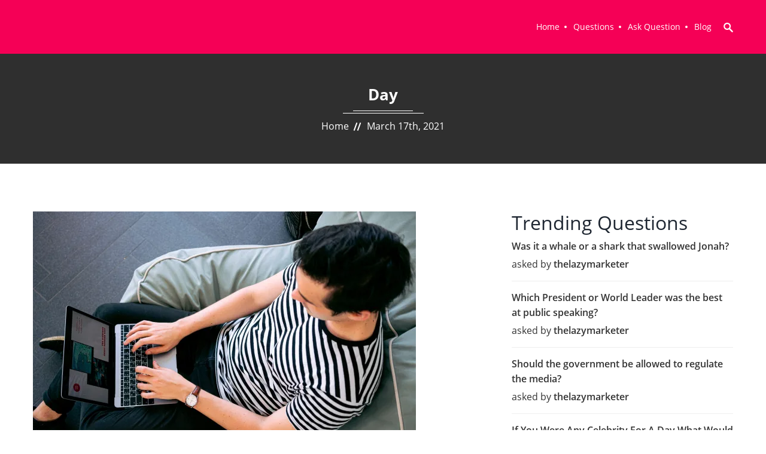

--- FILE ---
content_type: text/html; charset=UTF-8
request_url: https://theqandaclub.thelazymarketerclub.club/2021/03/17/
body_size: 18356
content:
<!doctype html>
<html lang="en-US">
<head>
	<meta charset="UTF-8">
	<meta name="viewport" content="width=device-width, initial-scale=1">
	<link rel="profile" href="https://gmpg.org/xfn/11">
	<title>March 17, 2021 &#8211; The Q&amp;A Club</title>
<meta name='robots' content='max-image-preview:large' />
<link rel='dns-prefetch' href='//s.w.org' />
<link rel='dns-prefetch' href='//i0.wp.com' />
<link rel='dns-prefetch' href='//c0.wp.com' />
<link rel="alternate" type="application/rss+xml" title="The Q&amp;A Club &raquo; Feed" href="https://theqandaclub.thelazymarketerclub.club/feed/" />
<link rel="alternate" type="application/rss+xml" title="The Q&amp;A Club &raquo; Comments Feed" href="https://theqandaclub.thelazymarketerclub.club/comments/feed/" />

<style>
img.wp-smiley,
img.emoji {
	display: inline !important;
	border: none !important;
	box-shadow: none !important;
	height: 1em !important;
	width: 1em !important;
	margin: 0 0.07em !important;
	vertical-align: -0.1em !important;
	background: none !important;
	padding: 0 !important;
}
</style>
	<link rel='stylesheet' id='litespeed-cache-dummy-css'  href='https://theqandaclub.thelazymarketerclub.club/wp-content/plugins/litespeed-cache/assets/css/litespeed-dummy.css?ver=6.0.11' media='all' />
<link rel='stylesheet' id='wp-block-library-css'  href='https://c0.wp.com/c/6.0.11/wp-includes/css/dist/block-library/style.min.css' media='all' />
<style id='wp-block-library-inline-css'>
.has-text-align-justify{text-align:justify;}
</style>
<link rel='stylesheet' id='mediaelement-css'  href='https://c0.wp.com/c/6.0.11/wp-includes/js/mediaelement/mediaelementplayer-legacy.min.css' media='all' />
<link rel='stylesheet' id='wp-mediaelement-css'  href='https://c0.wp.com/c/6.0.11/wp-includes/js/mediaelement/wp-mediaelement.min.css' media='all' />
<style id='global-styles-inline-css'>
body{--wp--preset--color--black: #000000;--wp--preset--color--cyan-bluish-gray: #abb8c3;--wp--preset--color--white: #ffffff;--wp--preset--color--pale-pink: #f78da7;--wp--preset--color--vivid-red: #cf2e2e;--wp--preset--color--luminous-vivid-orange: #ff6900;--wp--preset--color--luminous-vivid-amber: #fcb900;--wp--preset--color--light-green-cyan: #7bdcb5;--wp--preset--color--vivid-green-cyan: #00d084;--wp--preset--color--pale-cyan-blue: #8ed1fc;--wp--preset--color--vivid-cyan-blue: #0693e3;--wp--preset--color--vivid-purple: #9b51e0;--wp--preset--gradient--vivid-cyan-blue-to-vivid-purple: linear-gradient(135deg,rgba(6,147,227,1) 0%,rgb(155,81,224) 100%);--wp--preset--gradient--light-green-cyan-to-vivid-green-cyan: linear-gradient(135deg,rgb(122,220,180) 0%,rgb(0,208,130) 100%);--wp--preset--gradient--luminous-vivid-amber-to-luminous-vivid-orange: linear-gradient(135deg,rgba(252,185,0,1) 0%,rgba(255,105,0,1) 100%);--wp--preset--gradient--luminous-vivid-orange-to-vivid-red: linear-gradient(135deg,rgba(255,105,0,1) 0%,rgb(207,46,46) 100%);--wp--preset--gradient--very-light-gray-to-cyan-bluish-gray: linear-gradient(135deg,rgb(238,238,238) 0%,rgb(169,184,195) 100%);--wp--preset--gradient--cool-to-warm-spectrum: linear-gradient(135deg,rgb(74,234,220) 0%,rgb(151,120,209) 20%,rgb(207,42,186) 40%,rgb(238,44,130) 60%,rgb(251,105,98) 80%,rgb(254,248,76) 100%);--wp--preset--gradient--blush-light-purple: linear-gradient(135deg,rgb(255,206,236) 0%,rgb(152,150,240) 100%);--wp--preset--gradient--blush-bordeaux: linear-gradient(135deg,rgb(254,205,165) 0%,rgb(254,45,45) 50%,rgb(107,0,62) 100%);--wp--preset--gradient--luminous-dusk: linear-gradient(135deg,rgb(255,203,112) 0%,rgb(199,81,192) 50%,rgb(65,88,208) 100%);--wp--preset--gradient--pale-ocean: linear-gradient(135deg,rgb(255,245,203) 0%,rgb(182,227,212) 50%,rgb(51,167,181) 100%);--wp--preset--gradient--electric-grass: linear-gradient(135deg,rgb(202,248,128) 0%,rgb(113,206,126) 100%);--wp--preset--gradient--midnight: linear-gradient(135deg,rgb(2,3,129) 0%,rgb(40,116,252) 100%);--wp--preset--duotone--dark-grayscale: url('#wp-duotone-dark-grayscale');--wp--preset--duotone--grayscale: url('#wp-duotone-grayscale');--wp--preset--duotone--purple-yellow: url('#wp-duotone-purple-yellow');--wp--preset--duotone--blue-red: url('#wp-duotone-blue-red');--wp--preset--duotone--midnight: url('#wp-duotone-midnight');--wp--preset--duotone--magenta-yellow: url('#wp-duotone-magenta-yellow');--wp--preset--duotone--purple-green: url('#wp-duotone-purple-green');--wp--preset--duotone--blue-orange: url('#wp-duotone-blue-orange');--wp--preset--font-size--small: 13px;--wp--preset--font-size--medium: 20px;--wp--preset--font-size--large: 36px;--wp--preset--font-size--x-large: 42px;}.has-black-color{color: var(--wp--preset--color--black) !important;}.has-cyan-bluish-gray-color{color: var(--wp--preset--color--cyan-bluish-gray) !important;}.has-white-color{color: var(--wp--preset--color--white) !important;}.has-pale-pink-color{color: var(--wp--preset--color--pale-pink) !important;}.has-vivid-red-color{color: var(--wp--preset--color--vivid-red) !important;}.has-luminous-vivid-orange-color{color: var(--wp--preset--color--luminous-vivid-orange) !important;}.has-luminous-vivid-amber-color{color: var(--wp--preset--color--luminous-vivid-amber) !important;}.has-light-green-cyan-color{color: var(--wp--preset--color--light-green-cyan) !important;}.has-vivid-green-cyan-color{color: var(--wp--preset--color--vivid-green-cyan) !important;}.has-pale-cyan-blue-color{color: var(--wp--preset--color--pale-cyan-blue) !important;}.has-vivid-cyan-blue-color{color: var(--wp--preset--color--vivid-cyan-blue) !important;}.has-vivid-purple-color{color: var(--wp--preset--color--vivid-purple) !important;}.has-black-background-color{background-color: var(--wp--preset--color--black) !important;}.has-cyan-bluish-gray-background-color{background-color: var(--wp--preset--color--cyan-bluish-gray) !important;}.has-white-background-color{background-color: var(--wp--preset--color--white) !important;}.has-pale-pink-background-color{background-color: var(--wp--preset--color--pale-pink) !important;}.has-vivid-red-background-color{background-color: var(--wp--preset--color--vivid-red) !important;}.has-luminous-vivid-orange-background-color{background-color: var(--wp--preset--color--luminous-vivid-orange) !important;}.has-luminous-vivid-amber-background-color{background-color: var(--wp--preset--color--luminous-vivid-amber) !important;}.has-light-green-cyan-background-color{background-color: var(--wp--preset--color--light-green-cyan) !important;}.has-vivid-green-cyan-background-color{background-color: var(--wp--preset--color--vivid-green-cyan) !important;}.has-pale-cyan-blue-background-color{background-color: var(--wp--preset--color--pale-cyan-blue) !important;}.has-vivid-cyan-blue-background-color{background-color: var(--wp--preset--color--vivid-cyan-blue) !important;}.has-vivid-purple-background-color{background-color: var(--wp--preset--color--vivid-purple) !important;}.has-black-border-color{border-color: var(--wp--preset--color--black) !important;}.has-cyan-bluish-gray-border-color{border-color: var(--wp--preset--color--cyan-bluish-gray) !important;}.has-white-border-color{border-color: var(--wp--preset--color--white) !important;}.has-pale-pink-border-color{border-color: var(--wp--preset--color--pale-pink) !important;}.has-vivid-red-border-color{border-color: var(--wp--preset--color--vivid-red) !important;}.has-luminous-vivid-orange-border-color{border-color: var(--wp--preset--color--luminous-vivid-orange) !important;}.has-luminous-vivid-amber-border-color{border-color: var(--wp--preset--color--luminous-vivid-amber) !important;}.has-light-green-cyan-border-color{border-color: var(--wp--preset--color--light-green-cyan) !important;}.has-vivid-green-cyan-border-color{border-color: var(--wp--preset--color--vivid-green-cyan) !important;}.has-pale-cyan-blue-border-color{border-color: var(--wp--preset--color--pale-cyan-blue) !important;}.has-vivid-cyan-blue-border-color{border-color: var(--wp--preset--color--vivid-cyan-blue) !important;}.has-vivid-purple-border-color{border-color: var(--wp--preset--color--vivid-purple) !important;}.has-vivid-cyan-blue-to-vivid-purple-gradient-background{background: var(--wp--preset--gradient--vivid-cyan-blue-to-vivid-purple) !important;}.has-light-green-cyan-to-vivid-green-cyan-gradient-background{background: var(--wp--preset--gradient--light-green-cyan-to-vivid-green-cyan) !important;}.has-luminous-vivid-amber-to-luminous-vivid-orange-gradient-background{background: var(--wp--preset--gradient--luminous-vivid-amber-to-luminous-vivid-orange) !important;}.has-luminous-vivid-orange-to-vivid-red-gradient-background{background: var(--wp--preset--gradient--luminous-vivid-orange-to-vivid-red) !important;}.has-very-light-gray-to-cyan-bluish-gray-gradient-background{background: var(--wp--preset--gradient--very-light-gray-to-cyan-bluish-gray) !important;}.has-cool-to-warm-spectrum-gradient-background{background: var(--wp--preset--gradient--cool-to-warm-spectrum) !important;}.has-blush-light-purple-gradient-background{background: var(--wp--preset--gradient--blush-light-purple) !important;}.has-blush-bordeaux-gradient-background{background: var(--wp--preset--gradient--blush-bordeaux) !important;}.has-luminous-dusk-gradient-background{background: var(--wp--preset--gradient--luminous-dusk) !important;}.has-pale-ocean-gradient-background{background: var(--wp--preset--gradient--pale-ocean) !important;}.has-electric-grass-gradient-background{background: var(--wp--preset--gradient--electric-grass) !important;}.has-midnight-gradient-background{background: var(--wp--preset--gradient--midnight) !important;}.has-small-font-size{font-size: var(--wp--preset--font-size--small) !important;}.has-medium-font-size{font-size: var(--wp--preset--font-size--medium) !important;}.has-large-font-size{font-size: var(--wp--preset--font-size--large) !important;}.has-x-large-font-size{font-size: var(--wp--preset--font-size--x-large) !important;}
</style>
<link rel='stylesheet' id='dwqa-style-css'  href='https://theqandaclub.thelazymarketerclub.club/wp-content/plugins/dw-question-answer/templates/assets/css/style.css?ver=180720161357' media='all' />
<link rel='stylesheet' id='dwqa-rtl-css'  href='https://theqandaclub.thelazymarketerclub.club/wp-content/plugins/dw-question-answer/templates/assets/css/rtl.css?ver=180720161357' media='all' />
<link rel='stylesheet' id='bootstrap-datepicker-css'  href='https://theqandaclub.thelazymarketerclub.club/wp-content/plugins/motocom-formbuilder/public/css/bootstrap-datepicker.min.css?ver=1.0.0' media='all' />
<link rel='stylesheet' id='motocom_formbuilder-css'  href='https://theqandaclub.thelazymarketerclub.club/wp-content/plugins/motocom-formbuilder/public/css/motocom-formbuilder-public.css?ver=1.0.0' media='all' />
<link rel='stylesheet' id='rs-plugin-settings-css'  href='https://theqandaclub.thelazymarketerclub.club/wp-content/plugins/revslider/public/assets/css/rs6.css?ver=6.3.3' media='all' />
<style id='rs-plugin-settings-inline-css'>
#rs-demo-id {}
</style>
<link rel='stylesheet' id='bootstrap-css'  href='https://theqandaclub.thelazymarketerclub.club/wp-content/themes/motocom/assets/css/bootstrap.min.css?ver=1.0.2' media='all' />
<link rel='stylesheet' id='fontawesome-css'  href='https://theqandaclub.thelazymarketerclub.club/wp-content/themes/motocom/assets/css/all.min.css?ver=1.0.2' media='all' />
<link rel='stylesheet' id='magnific-popup-css'  href='https://theqandaclub.thelazymarketerclub.club/wp-content/themes/motocom/assets/css/magnific-popup.min.css?ver=1.0.2' media='all' />
<link rel='stylesheet' id='motocom-fonts-css'  href='https://theqandaclub.thelazymarketerclub.club/wp-content/themes/motocom/assets/css/font.css?ver=1.0.2' media='all' />
<link rel='stylesheet' id='swiper-css'  href='https://theqandaclub.thelazymarketerclub.club/wp-content/themes/motocom/assets/css/swiper.min.css?ver=1.0.2' media='all' />
<link rel='stylesheet' id='counteverest-css'  href='https://theqandaclub.thelazymarketerclub.club/wp-content/themes/motocom/assets/css/counteverest.css?ver=1.0.2' media='all' />
<link rel='stylesheet' id='motocom-question-answer-css'  href='https://theqandaclub.thelazymarketerclub.club/wp-content/themes/motocom/assets/css/plugins/question-answer.css?ver=1.0.2' media='all' />
<link rel='stylesheet' id='motocom-style-css'  href='https://theqandaclub.thelazymarketerclub.club/wp-content/themes/motocom/style.css?ver=1.0.2' media='all' />
<link rel='stylesheet' id='jetpack_css-css'  href='https://c0.wp.com/p/jetpack/11.9.3/css/jetpack.css' media='all' />




<link rel="https://api.w.org/" href="https://theqandaclub.thelazymarketerclub.club/wp-json/" /><link rel="EditURI" type="application/rsd+xml" title="RSD" href="https://theqandaclub.thelazymarketerclub.club/xmlrpc.php?rsd" />
<link rel="wlwmanifest" type="application/wlwmanifest+xml" href="https://theqandaclub.thelazymarketerclub.club/wp-includes/wlwmanifest.xml" /> 
<meta name="generator" content="WordPress 6.0.11" />
	<style>img#wpstats{display:none}</style>
		<style>body, body p, a{}.learnpress .course-item-title.question-title,.section-header .section-title,a.wfs-food-item-title,.wfs-sidebar-menu ul li a,.wfs-modal-quantity .wfs-qty-input,.wfs-special-note-label,.mt-oc-pro-title, .courses-list .course-title h3,.nice-select .current{}h1{}.mt-blog-title-two, .mt-blog-title, .mt-blog-two-title, .mt-lb-feat-title, .mt-nm-blog-title{}h2{}h3{}h4{}h5{}h6{}@media screen and (min-width: 1200px){}.mt-nm-sidebar-title,.mt-nm-sidebar-title::after,.mt-sidebar-title{}.mt-boxed-sidebar .mt-widget{}.mt-sidebar-list li a:before, .mt-sidebar-list li a:after, .mt-footer-list li a:before, .mt-footer-list li a:after, .widget_archive li a:before, .widget_archive li a:after, .widget_categories li a:after, .widget_recent_comments li a:after, .widget_nav_menu li a:after, .widget_archive li a:before, .widget_categories li a:before, .widget_recent_comments li a:before, .widget_nav_menu li a:before, .widget_pages li a:before, .widget_pages li a:after, .widget_recent_entries li a:after, .widget_recent_entries li a:before, .widget_layered_nav li a:after, .widget_layered_nav li a:before, .widget_product_categories li a:after, .widget_product_categories li a:before, .widget_meta.mt-widget ul li a:after, .widget_meta.mt-widget ul li a:before,.list_style_dash .widget_motocom_categories ul li a::before{ border-color: !important; }</style><meta name="generator" content="Powered by WPBakery Page Builder - drag and drop page builder for WordPress."/>
<meta name="generator" content="Powered by Slider Revolution 6.3.3 - responsive, Mobile-Friendly Slider Plugin for WordPress with comfortable drag and drop interface." />

<noscript><style> .wpb_animate_when_almost_visible { opacity: 1; }</style></noscript></head>

<body class="archive date hfeed no-sidebar arrow wpb-js-composer js-comp-ver-6.6.0 vc_responsive">
<svg xmlns="http://www.w3.org/2000/svg" viewBox="0 0 0 0" width="0" height="0" focusable="false" role="none" style="visibility: hidden; position: absolute; left: -9999px; overflow: hidden;" ><defs><filter id="wp-duotone-dark-grayscale"><feColorMatrix color-interpolation-filters="sRGB" type="matrix" values=" .299 .587 .114 0 0 .299 .587 .114 0 0 .299 .587 .114 0 0 .299 .587 .114 0 0 " /><feComponentTransfer color-interpolation-filters="sRGB" ><feFuncR type="table" tableValues="0 0.49803921568627" /><feFuncG type="table" tableValues="0 0.49803921568627" /><feFuncB type="table" tableValues="0 0.49803921568627" /><feFuncA type="table" tableValues="1 1" /></feComponentTransfer><feComposite in2="SourceGraphic" operator="in" /></filter></defs></svg><svg xmlns="http://www.w3.org/2000/svg" viewBox="0 0 0 0" width="0" height="0" focusable="false" role="none" style="visibility: hidden; position: absolute; left: -9999px; overflow: hidden;" ><defs><filter id="wp-duotone-grayscale"><feColorMatrix color-interpolation-filters="sRGB" type="matrix" values=" .299 .587 .114 0 0 .299 .587 .114 0 0 .299 .587 .114 0 0 .299 .587 .114 0 0 " /><feComponentTransfer color-interpolation-filters="sRGB" ><feFuncR type="table" tableValues="0 1" /><feFuncG type="table" tableValues="0 1" /><feFuncB type="table" tableValues="0 1" /><feFuncA type="table" tableValues="1 1" /></feComponentTransfer><feComposite in2="SourceGraphic" operator="in" /></filter></defs></svg><svg xmlns="http://www.w3.org/2000/svg" viewBox="0 0 0 0" width="0" height="0" focusable="false" role="none" style="visibility: hidden; position: absolute; left: -9999px; overflow: hidden;" ><defs><filter id="wp-duotone-purple-yellow"><feColorMatrix color-interpolation-filters="sRGB" type="matrix" values=" .299 .587 .114 0 0 .299 .587 .114 0 0 .299 .587 .114 0 0 .299 .587 .114 0 0 " /><feComponentTransfer color-interpolation-filters="sRGB" ><feFuncR type="table" tableValues="0.54901960784314 0.98823529411765" /><feFuncG type="table" tableValues="0 1" /><feFuncB type="table" tableValues="0.71764705882353 0.25490196078431" /><feFuncA type="table" tableValues="1 1" /></feComponentTransfer><feComposite in2="SourceGraphic" operator="in" /></filter></defs></svg><svg xmlns="http://www.w3.org/2000/svg" viewBox="0 0 0 0" width="0" height="0" focusable="false" role="none" style="visibility: hidden; position: absolute; left: -9999px; overflow: hidden;" ><defs><filter id="wp-duotone-blue-red"><feColorMatrix color-interpolation-filters="sRGB" type="matrix" values=" .299 .587 .114 0 0 .299 .587 .114 0 0 .299 .587 .114 0 0 .299 .587 .114 0 0 " /><feComponentTransfer color-interpolation-filters="sRGB" ><feFuncR type="table" tableValues="0 1" /><feFuncG type="table" tableValues="0 0.27843137254902" /><feFuncB type="table" tableValues="0.5921568627451 0.27843137254902" /><feFuncA type="table" tableValues="1 1" /></feComponentTransfer><feComposite in2="SourceGraphic" operator="in" /></filter></defs></svg><svg xmlns="http://www.w3.org/2000/svg" viewBox="0 0 0 0" width="0" height="0" focusable="false" role="none" style="visibility: hidden; position: absolute; left: -9999px; overflow: hidden;" ><defs><filter id="wp-duotone-midnight"><feColorMatrix color-interpolation-filters="sRGB" type="matrix" values=" .299 .587 .114 0 0 .299 .587 .114 0 0 .299 .587 .114 0 0 .299 .587 .114 0 0 " /><feComponentTransfer color-interpolation-filters="sRGB" ><feFuncR type="table" tableValues="0 0" /><feFuncG type="table" tableValues="0 0.64705882352941" /><feFuncB type="table" tableValues="0 1" /><feFuncA type="table" tableValues="1 1" /></feComponentTransfer><feComposite in2="SourceGraphic" operator="in" /></filter></defs></svg><svg xmlns="http://www.w3.org/2000/svg" viewBox="0 0 0 0" width="0" height="0" focusable="false" role="none" style="visibility: hidden; position: absolute; left: -9999px; overflow: hidden;" ><defs><filter id="wp-duotone-magenta-yellow"><feColorMatrix color-interpolation-filters="sRGB" type="matrix" values=" .299 .587 .114 0 0 .299 .587 .114 0 0 .299 .587 .114 0 0 .299 .587 .114 0 0 " /><feComponentTransfer color-interpolation-filters="sRGB" ><feFuncR type="table" tableValues="0.78039215686275 1" /><feFuncG type="table" tableValues="0 0.94901960784314" /><feFuncB type="table" tableValues="0.35294117647059 0.47058823529412" /><feFuncA type="table" tableValues="1 1" /></feComponentTransfer><feComposite in2="SourceGraphic" operator="in" /></filter></defs></svg><svg xmlns="http://www.w3.org/2000/svg" viewBox="0 0 0 0" width="0" height="0" focusable="false" role="none" style="visibility: hidden; position: absolute; left: -9999px; overflow: hidden;" ><defs><filter id="wp-duotone-purple-green"><feColorMatrix color-interpolation-filters="sRGB" type="matrix" values=" .299 .587 .114 0 0 .299 .587 .114 0 0 .299 .587 .114 0 0 .299 .587 .114 0 0 " /><feComponentTransfer color-interpolation-filters="sRGB" ><feFuncR type="table" tableValues="0.65098039215686 0.40392156862745" /><feFuncG type="table" tableValues="0 1" /><feFuncB type="table" tableValues="0.44705882352941 0.4" /><feFuncA type="table" tableValues="1 1" /></feComponentTransfer><feComposite in2="SourceGraphic" operator="in" /></filter></defs></svg><svg xmlns="http://www.w3.org/2000/svg" viewBox="0 0 0 0" width="0" height="0" focusable="false" role="none" style="visibility: hidden; position: absolute; left: -9999px; overflow: hidden;" ><defs><filter id="wp-duotone-blue-orange"><feColorMatrix color-interpolation-filters="sRGB" type="matrix" values=" .299 .587 .114 0 0 .299 .587 .114 0 0 .299 .587 .114 0 0 .299 .587 .114 0 0 " /><feComponentTransfer color-interpolation-filters="sRGB" ><feFuncR type="table" tableValues="0.098039215686275 1" /><feFuncG type="table" tableValues="0 0.66274509803922" /><feFuncB type="table" tableValues="0.84705882352941 0.41960784313725" /><feFuncA type="table" tableValues="1 1" /></feComponentTransfer><feComposite in2="SourceGraphic" operator="in" /></filter></defs></svg>
<!-- main wraper start -->
<div class="mt-main-wraper ">

<div class="mt_header_wrap "><!-- main header start -->
<div class="mt-main-header mt-header">
	<div class="container">
		<div class="row">
				<div class="col-md-4">
									</div>
			<div class="col-md-8">
				<div class="mt-main-menu mt-default-header">
					<div class="mt-navbar"><ul id="menu-main-menu" class="menu"><li id="menu-item-720" class="menu-item menu-item-type-post_type menu-item-object-page menu-item-home menu-item-720"><a href="https://theqandaclub.thelazymarketerclub.club/">Home</a></li>
<li id="menu-item-719" class="menu-item menu-item-type-post_type menu-item-object-page menu-item-719"><a href="https://theqandaclub.thelazymarketerclub.club/questions/">Questions</a></li>
<li id="menu-item-721" class="menu-item menu-item-type-post_type menu-item-object-page menu-item-721"><a href="https://theqandaclub.thelazymarketerclub.club/ask-question/">Ask Question</a></li>
<li id="menu-item-716" class="menu-item menu-item-type-post_type menu-item-object-page menu-item-716"><a href="https://theqandaclub.thelazymarketerclub.club/blog/">Blog</a></li>
</ul></div>					<div class="mt-navbar-icon">
						<ul>
						<li><svg xmlns="http://www.w3.org/2000/svg" viewBox="-1 0 136 136.21852" class="mt-serach-icon">
				<path d="M 93.148438 80.832031 C 109.5 57.742188 104.03125 25.769531 80.941406 9.421875 C 57.851562 -6.925781 25.878906 -1.460938 9.53125 21.632812 C -6.816406 44.722656 -1.351562 76.691406 21.742188 93.039062 C 38.222656 104.707031 60.011719 105.605469 77.394531 95.339844 L 115.164062 132.882812 C 119.242188 137.175781 126.027344 137.347656 130.320312 133.269531 C 134.613281 129.195312 134.785156 122.410156 130.710938 118.117188 C 130.582031 117.980469 130.457031 117.855469 130.320312 117.726562 Z M 51.308594 84.332031 C 33.0625 84.335938 18.269531 69.554688 18.257812 51.308594 C 18.253906 33.0625 33.035156 18.269531 51.285156 18.261719 C 69.507812 18.253906 84.292969 33.011719 84.328125 51.234375 C 84.359375 69.484375 69.585938 84.300781 51.332031 84.332031 C 51.324219 84.332031 51.320312 84.332031 51.308594 84.332031 Z M 51.308594 84.332031"/>
			</svg>
			<div class="mt-header-search">
				<div class="mt-search-form">
					<form role="search" method="get" id="searchform" class="searchform" action="https://theqandaclub.thelazymarketerclub.club/" >
    <input type="text" value="" name="s" id="s" placeholder="Search Here..." />
	<input type="hidden" name="post_type" value="post">
	<button type="submit" id="searchsubmit" class="mt-search-btn">
		<svg xmlns="http://www.w3.org/2000/svg" viewBox="-1 0 136 136.21852">
			<path d="M 93.148438 80.832031 C 109.5 57.742188 104.03125 25.769531 80.941406 9.421875 C 57.851562 -6.925781 25.878906 -1.460938 9.53125 21.632812 C -6.816406 44.722656 -1.351562 76.691406 21.742188 93.039062 C 38.222656 104.707031 60.011719 105.605469 77.394531 95.339844 L 115.164062 132.882812 C 119.242188 137.175781 126.027344 137.347656 130.320312 133.269531 C 134.613281 129.195312 134.785156 122.410156 130.710938 118.117188 C 130.582031 117.980469 130.457031 117.855469 130.320312 117.726562 Z M 51.308594 84.332031 C 33.0625 84.335938 18.269531 69.554688 18.257812 51.308594 C 18.253906 33.0625 33.035156 18.269531 51.285156 18.261719 C 69.507812 18.253906 84.292969 33.011719 84.328125 51.234375 C 84.359375 69.484375 69.585938 84.300781 51.332031 84.332031 C 51.324219 84.332031 51.320312 84.332031 51.308594 84.332031 Z M 51.308594 84.332031"/>
		</svg>
	</button>
    </form>
	<button class="mt-search-close"></button>
				</div>
			</div></li>							
							
							<li class="mt-menu-toggle">
								<span></span>
								<span></span>
								<span></span>
							</li>
						</ul>
					</div>
														</div>
			</div>
		</div>
	</div>
</div>
<!-- main header end --></div><!-- breadcrumb start -->
<div class="mt-breadcrumb mt_title_overlay">
	<div class="container">
		<div class="row">
			<div class="col-12">
				<div class="mt-breadcrumb-box mt-bc-center mt-bc-capitalize">
										<h1>Day</h1>
					<ul><li><a href="https://theqandaclub.thelazymarketerclub.club">Home</a></li><li>March 17th, 2021</li></ul>				</div>
			</div>
		</div>
	</div>
</div>
<!-- breadcrumb end --><div class="mt-blog-wraper mt-spacer">
	    <div class="container">
            <div class="row">
						
			<div class="col-lg-8">

			
				<div id="post-482" class="mt-blog-box">
	<div class="mt-blog-img"><a href="https://theqandaclub.thelazymarketerclub.club/what-is-blogging-to-you/" rel="bookmark"><img src="https://i0.wp.com/theqandaclub.thelazymarketerclub.club/wp-content/uploads/2021/03/pexels-canva-studio-3194523-scaled.jpg?fit=640%2C427&#038;ssl=1" alt="What is Blogging to You?"/></a></div>	<div class="mt-blog-content">
	<a href="https://theqandaclub.thelazymarketerclub.club/what-is-blogging-to-you/" class="mt-blog-title">What is Blogging to You?</a>		
	<ul class="mt-blog-view">
	
		<li>
		<span><svg viewBox="0 0 512 512" xmlns="http://www.w3.org/2000/svg">
			<path d="m240 360.552h30v29.999h-30z"/><path d="m105 225.851h30v30h-30z"/><path d="m105 360.552h30v29.999h-30z"/><path d="m240 225.851h30v30h-30z"/><path d="m375 225.851h30v30h-30z"/><path d="m406 16h-30v105.084h30c0-31.674 0-73.316 0-105.084z"/><path d="m436 76v75.084h-90v-75.084h-180v75.084h-90c0-24.273 0-51.721 0-75.084h-76v420h512v-420zm-271 344.551h-90v-89.999h90zm0-134.7h-90v-90h90zm135 134.7h-90v-89.999h90zm0-134.7h-90v-90h90zm135 134.7h-90v-89.999h90zm0-134.7h-90v-90h90z"/><path d="m136 16h-30v105.084h30c0-31.674 0-73.316 0-105.084z"/><path d="m375 360.552h30v29.999h-30z"/>
			</svg></span>
		<a href="https://theqandaclub.thelazymarketerclub.club/what-is-blogging-to-you/">Posted On - March 17, 2021</a>
	</li>
	
		
	<li>
		<span><svg viewBox="0 0 512 512" xmlns="http://www.w3.org/2000/svg">
			<path d="m399.98 402.421c.018-1.072.024-2.147.018-3.224-.43-78.454-64.434-142.599-142.887-143.193-79.91-.606-145.111 64.224-145.111 143.996 0 1.112.013 2.222.038 3.328 1.095 48.019 34.827 89.15 81.4 100.897 20.319 5.125 41.328 7.775 62.562 7.775 21.23 0 42.235-2.649 62.551-7.772 46.901-11.827 80.627-53.444 81.429-101.807z"/><path d="m437.012 74.972c-48.069-48.065-113.036-74.972-181.013-74.972-68.38 0-132.667 26.629-181.019 74.98-48.352 48.352-74.98 112.639-74.98 181.02 0 60.347 21.397 118.944 60.256 165.004 4.528 5.361 9.288 10.549 14.245 15.531 3.463 3.48 9.315.339 8.423-4.489-1.92-10.394-2.924-21.105-2.924-32.046 0-73.03 44.711-135.812 108.198-162.414 3.295-1.381 4.145-5.705 1.56-8.172-19.08-18.214-30.69-44.188-29.699-72.803 1.731-49.986 42.17-90.602 92.149-92.537 54.654-2.117 99.792 41.733 99.792 95.926 0 27.273-11.435 51.921-29.759 69.414-2.584 2.467-1.733 6.791 1.561 8.172 63.487 26.602 108.198 89.384 108.198 162.414 0 10.941-1.004 21.652-2.925 32.045-.892 4.828 4.96 7.969 8.423 4.489 4.958-4.983 9.72-10.172 14.25-15.537 38.855-46.052 60.252-104.649 60.252-164.997 0-68.385-26.631-132.676-74.988-181.028z"/><circle cx="256" cy="160" r="64"/>
		</svg></span>
		By - <a href="https://theqandaclub.thelazymarketerclub.club/author/thelazymarketer/">thelazymarketer </a>
	</li>
	
	<li>
		<span><svg viewBox="0 0 512 512" xmlns="http://www.w3.org/2000/svg">
			<path d="m460.747 439.163c75.489-87.071 66.225-218.376-18.944-294.583 43.746 153.294-71.93 306.42-231.303 306.42-3.068 0 15.448.108-57.484-.342 39.889 39.703 93.017 61.342 148.48 61.342.144 0 195.446-.999 195.561-1 13.333-.064 19.975-16.29 10.464-25.677z"/><path d="m210.5 421c116.064 0 210.489-94.43 210.489-210.5s-94.424-210.5-210.489-210.5-210.488 94.43-210.488 210.5c0 51.099 18.088 99.427 51.237 137.663l-46.774 46.16c-9.48 9.357-2.913 25.612 10.465 25.677.103.001 195.458 1 195.56 1zm-89.495-285h179.99c8.284 0 14.999 6.716 14.999 15s-6.715 15-14.999 15h-179.99c-8.284 0-14.999-6.716-14.999-15s6.716-15 14.999-15zm0 60h179.99c8.284 0 14.999 6.716 14.999 15s-6.715 15-14.999 15h-179.99c-8.284 0-14.999-6.716-14.999-15s6.716-15 14.999-15zm-14.999 75c0-8.284 6.715-15 14.999-15h179.99c8.284 0 14.999 6.716 14.999 15s-6.715 15-14.999 15h-179.99c-8.283 0-14.999-6.716-14.999-15z"/>
			</svg></span>
		<a href="https://theqandaclub.thelazymarketerclub.club/what-is-blogging-to-you/#respond"> 0 Comment</a></li>
		
		<li><span><svg xmlns="http://www.w3.org/2000/svg" viewBox="0 0 512.18 512.18">
		<path d="M448.18,80h-320c-17.673,0-32,14.327-32,32s14.327,32,32,32h320c17.673,0,32-14.327,32-32S465.853,80,448.18,80z"/>
		<path d="M64.18,112c-0.036-8.473-3.431-16.586-9.44-22.56c-12.481-12.407-32.639-12.407-45.12,0			C3.61,95.414,0.215,103.527,0.18,112c-0.239,2.073-0.239,4.167,0,6.24c0.362,2.085,0.952,4.124,1.76,6.08
			c0.859,1.895,1.876,3.715,3.04,5.44c1.149,1.794,2.49,3.457,4,4.96c1.456,1.45,3.065,2.738,4.8,3.84
			c1.685,1.227,3.512,2.248,5.44,3.04c2.121,1.1,4.382,1.908,6.72,2.4c2.073,0.232,4.167,0.232,6.24,0
			c8.45,0.007,16.56-3.329,22.56-9.28c1.51-1.503,2.851-3.166,4-4.96c1.164-1.725,2.181-3.545,3.04-5.44
			c1.021-1.932,1.826-3.971,2.4-6.08C64.419,116.167,64.419,114.073,64.18,112z"/>
	<path d="M64.18,256c0.238-2.073,0.238-4.167,0-6.24c-0.553-2.065-1.359-4.053-2.4-5.92c-0.824-1.963-1.843-3.839-3.04-5.6
			c-1.109-1.774-2.455-3.389-4-4.8c-12.481-12.407-32.639-12.407-45.12,0C3.61,239.414,0.215,247.527,0.18,256
			c0.062,4.217,0.875,8.388,2.4,12.32c0.802,1.893,1.766,3.713,2.88,5.44c1.217,1.739,2.611,3.348,4.16,4.8
			c1.414,1.542,3.028,2.888,4.8,4c1.685,1.228,3.511,2.249,5.44,3.04c1.951,0.821,3.992,1.412,6.08,1.76
			c2.047,0.459,4.142,0.674,6.24,0.64c2.073,0.239,4.167,0.239,6.24,0c2.036-0.349,4.024-0.94,5.92-1.76
			c1.981-0.786,3.861-1.807,5.6-3.04c1.772-1.112,3.386-2.458,4.8-4c1.542-1.414,2.888-3.028,4-4.8c1.23-1.684,2.251-3.51,3.04-5.44
			c1.093-2.124,1.9-4.384,2.4-6.72C64.426,260.167,64.426,258.073,64.18,256z"/>
	<path d="M64.18,400c0.237-2.073,0.237-4.167,0-6.24c-0.553-2.116-1.359-4.157-2.4-6.08c-0.859-1.895-1.876-3.715-3.04-5.44
			c-1.112-1.772-2.458-3.386-4-4.8c-12.481-12.407-32.639-12.407-45.12,0c-1.542,1.414-2.888,3.028-4,4.8
			c-1.164,1.725-2.181,3.545-3.04,5.44c-0.83,1.948-1.421,3.99-1.76,6.08c-0.451,2.049-0.665,4.142-0.64,6.24
			c0.036,8.473,3.431,16.586,9.44,22.56c1.414,1.542,3.028,2.888,4.8,4c1.685,1.228,3.511,2.249,5.44,3.04
			c1.951,0.821,3.992,1.412,6.08,1.76c2.047,0.459,4.142,0.674,6.24,0.64c2.073,0.239,4.167,0.239,6.24,0
			c2.036-0.349,4.024-0.94,5.92-1.76c1.981-0.786,3.861-1.807,5.6-3.04c1.772-1.112,3.386-2.458,4.8-4
			c1.542-1.414,2.888-3.028,4-4.8c1.231-1.683,2.252-3.51,3.04-5.44c1.092-2.125,1.899-4.384,2.4-6.72
			C64.426,404.167,64.426,402.073,64.18,400z"/>
	<path d="M480.18,224h-352c-17.673,0-32,14.327-32,32s14.327,32,32,32h352c17.673,0,32-14.327,32-32S497.853,224,480.18,224z"/>
	<path d="M336.18,368h-208c-17.673,0-32,14.327-32,32c0,17.673,14.327,32,32,32h208c17.673,0,32-14.327,32-32
			C368.18,382.327,353.853,368,336.18,368z"/>
</svg></span><ul><li><a href="https://theqandaclub.thelazymarketerclub.club/category/question-answer/">Question &amp; Answers</a></li></ul></li></ul>
	
	<p>There are so many new-age terms floating around these days. This especially applies to the Internet. Many older individuals and &#8230;</p>
<a href="https://theqandaclub.thelazymarketerclub.club/what-is-blogging-to-you/" class="mt-read-more">read more <svg xmlns="http://www.w3.org/2000/svg" viewBox="0 0 512 512">
<path d="M506.134,241.843c-0.006-0.006-0.011-0.013-0.018-0.019l-104.504-104c-7.829-7.791-20.492-7.762-28.285,0.068
c-7.792,7.829-7.762,20.492,0.067,28.284L443.558,236H20c-11.046,0-20,8.954-20,20c0,11.046,8.954,20,20,20h423.557
l-70.162,69.824c-7.829,7.792-7.859,20.455-0.067,28.284c7.793,7.831,20.457,7.858,28.285,0.068l104.504-104
c0.006-0.006,0.011-0.013,0.018-0.019C513.968,262.339,513.943,249.635,506.134,241.843z"></path>
</svg></a>	</div>
    <footer class="entry-footer">
			</footer><!-- .entry-footer -->
</div><!-- #post-482 --><div id="post-474" class="mt-blog-box">
	<div class="mt-blog-img"><a href="https://theqandaclub.thelazymarketerclub.club/create-a-blog/" rel="bookmark"><img src="https://i0.wp.com/theqandaclub.thelazymarketerclub.club/wp-content/uploads/2021/03/pexels-suzy-hazelwood-3601081-scaled.jpg?fit=640%2C398&#038;ssl=1" alt="Create a Blog"/></a></div>	<div class="mt-blog-content">
	<a href="https://theqandaclub.thelazymarketerclub.club/create-a-blog/" class="mt-blog-title">Create a Blog</a>		
	<ul class="mt-blog-view">
	
		<li>
		<span><svg viewBox="0 0 512 512" xmlns="http://www.w3.org/2000/svg">
			<path d="m240 360.552h30v29.999h-30z"/><path d="m105 225.851h30v30h-30z"/><path d="m105 360.552h30v29.999h-30z"/><path d="m240 225.851h30v30h-30z"/><path d="m375 225.851h30v30h-30z"/><path d="m406 16h-30v105.084h30c0-31.674 0-73.316 0-105.084z"/><path d="m436 76v75.084h-90v-75.084h-180v75.084h-90c0-24.273 0-51.721 0-75.084h-76v420h512v-420zm-271 344.551h-90v-89.999h90zm0-134.7h-90v-90h90zm135 134.7h-90v-89.999h90zm0-134.7h-90v-90h90zm135 134.7h-90v-89.999h90zm0-134.7h-90v-90h90z"/><path d="m136 16h-30v105.084h30c0-31.674 0-73.316 0-105.084z"/><path d="m375 360.552h30v29.999h-30z"/>
			</svg></span>
		<a href="https://theqandaclub.thelazymarketerclub.club/create-a-blog/">Posted On - March 17, 2021</a>
	</li>
	
		
	<li>
		<span><svg viewBox="0 0 512 512" xmlns="http://www.w3.org/2000/svg">
			<path d="m399.98 402.421c.018-1.072.024-2.147.018-3.224-.43-78.454-64.434-142.599-142.887-143.193-79.91-.606-145.111 64.224-145.111 143.996 0 1.112.013 2.222.038 3.328 1.095 48.019 34.827 89.15 81.4 100.897 20.319 5.125 41.328 7.775 62.562 7.775 21.23 0 42.235-2.649 62.551-7.772 46.901-11.827 80.627-53.444 81.429-101.807z"/><path d="m437.012 74.972c-48.069-48.065-113.036-74.972-181.013-74.972-68.38 0-132.667 26.629-181.019 74.98-48.352 48.352-74.98 112.639-74.98 181.02 0 60.347 21.397 118.944 60.256 165.004 4.528 5.361 9.288 10.549 14.245 15.531 3.463 3.48 9.315.339 8.423-4.489-1.92-10.394-2.924-21.105-2.924-32.046 0-73.03 44.711-135.812 108.198-162.414 3.295-1.381 4.145-5.705 1.56-8.172-19.08-18.214-30.69-44.188-29.699-72.803 1.731-49.986 42.17-90.602 92.149-92.537 54.654-2.117 99.792 41.733 99.792 95.926 0 27.273-11.435 51.921-29.759 69.414-2.584 2.467-1.733 6.791 1.561 8.172 63.487 26.602 108.198 89.384 108.198 162.414 0 10.941-1.004 21.652-2.925 32.045-.892 4.828 4.96 7.969 8.423 4.489 4.958-4.983 9.72-10.172 14.25-15.537 38.855-46.052 60.252-104.649 60.252-164.997 0-68.385-26.631-132.676-74.988-181.028z"/><circle cx="256" cy="160" r="64"/>
		</svg></span>
		By - <a href="https://theqandaclub.thelazymarketerclub.club/author/thelazymarketer/">thelazymarketer </a>
	</li>
	
	<li>
		<span><svg viewBox="0 0 512 512" xmlns="http://www.w3.org/2000/svg">
			<path d="m460.747 439.163c75.489-87.071 66.225-218.376-18.944-294.583 43.746 153.294-71.93 306.42-231.303 306.42-3.068 0 15.448.108-57.484-.342 39.889 39.703 93.017 61.342 148.48 61.342.144 0 195.446-.999 195.561-1 13.333-.064 19.975-16.29 10.464-25.677z"/><path d="m210.5 421c116.064 0 210.489-94.43 210.489-210.5s-94.424-210.5-210.489-210.5-210.488 94.43-210.488 210.5c0 51.099 18.088 99.427 51.237 137.663l-46.774 46.16c-9.48 9.357-2.913 25.612 10.465 25.677.103.001 195.458 1 195.56 1zm-89.495-285h179.99c8.284 0 14.999 6.716 14.999 15s-6.715 15-14.999 15h-179.99c-8.284 0-14.999-6.716-14.999-15s6.716-15 14.999-15zm0 60h179.99c8.284 0 14.999 6.716 14.999 15s-6.715 15-14.999 15h-179.99c-8.284 0-14.999-6.716-14.999-15s6.716-15 14.999-15zm-14.999 75c0-8.284 6.715-15 14.999-15h179.99c8.284 0 14.999 6.716 14.999 15s-6.715 15-14.999 15h-179.99c-8.283 0-14.999-6.716-14.999-15z"/>
			</svg></span>
		<a href="https://theqandaclub.thelazymarketerclub.club/create-a-blog/#respond"> 0 Comment</a></li>
		
		<li><span><svg xmlns="http://www.w3.org/2000/svg" viewBox="0 0 512.18 512.18">
		<path d="M448.18,80h-320c-17.673,0-32,14.327-32,32s14.327,32,32,32h320c17.673,0,32-14.327,32-32S465.853,80,448.18,80z"/>
		<path d="M64.18,112c-0.036-8.473-3.431-16.586-9.44-22.56c-12.481-12.407-32.639-12.407-45.12,0			C3.61,95.414,0.215,103.527,0.18,112c-0.239,2.073-0.239,4.167,0,6.24c0.362,2.085,0.952,4.124,1.76,6.08
			c0.859,1.895,1.876,3.715,3.04,5.44c1.149,1.794,2.49,3.457,4,4.96c1.456,1.45,3.065,2.738,4.8,3.84
			c1.685,1.227,3.512,2.248,5.44,3.04c2.121,1.1,4.382,1.908,6.72,2.4c2.073,0.232,4.167,0.232,6.24,0
			c8.45,0.007,16.56-3.329,22.56-9.28c1.51-1.503,2.851-3.166,4-4.96c1.164-1.725,2.181-3.545,3.04-5.44
			c1.021-1.932,1.826-3.971,2.4-6.08C64.419,116.167,64.419,114.073,64.18,112z"/>
	<path d="M64.18,256c0.238-2.073,0.238-4.167,0-6.24c-0.553-2.065-1.359-4.053-2.4-5.92c-0.824-1.963-1.843-3.839-3.04-5.6
			c-1.109-1.774-2.455-3.389-4-4.8c-12.481-12.407-32.639-12.407-45.12,0C3.61,239.414,0.215,247.527,0.18,256
			c0.062,4.217,0.875,8.388,2.4,12.32c0.802,1.893,1.766,3.713,2.88,5.44c1.217,1.739,2.611,3.348,4.16,4.8
			c1.414,1.542,3.028,2.888,4.8,4c1.685,1.228,3.511,2.249,5.44,3.04c1.951,0.821,3.992,1.412,6.08,1.76
			c2.047,0.459,4.142,0.674,6.24,0.64c2.073,0.239,4.167,0.239,6.24,0c2.036-0.349,4.024-0.94,5.92-1.76
			c1.981-0.786,3.861-1.807,5.6-3.04c1.772-1.112,3.386-2.458,4.8-4c1.542-1.414,2.888-3.028,4-4.8c1.23-1.684,2.251-3.51,3.04-5.44
			c1.093-2.124,1.9-4.384,2.4-6.72C64.426,260.167,64.426,258.073,64.18,256z"/>
	<path d="M64.18,400c0.237-2.073,0.237-4.167,0-6.24c-0.553-2.116-1.359-4.157-2.4-6.08c-0.859-1.895-1.876-3.715-3.04-5.44
			c-1.112-1.772-2.458-3.386-4-4.8c-12.481-12.407-32.639-12.407-45.12,0c-1.542,1.414-2.888,3.028-4,4.8
			c-1.164,1.725-2.181,3.545-3.04,5.44c-0.83,1.948-1.421,3.99-1.76,6.08c-0.451,2.049-0.665,4.142-0.64,6.24
			c0.036,8.473,3.431,16.586,9.44,22.56c1.414,1.542,3.028,2.888,4.8,4c1.685,1.228,3.511,2.249,5.44,3.04
			c1.951,0.821,3.992,1.412,6.08,1.76c2.047,0.459,4.142,0.674,6.24,0.64c2.073,0.239,4.167,0.239,6.24,0
			c2.036-0.349,4.024-0.94,5.92-1.76c1.981-0.786,3.861-1.807,5.6-3.04c1.772-1.112,3.386-2.458,4.8-4
			c1.542-1.414,2.888-3.028,4-4.8c1.231-1.683,2.252-3.51,3.04-5.44c1.092-2.125,1.899-4.384,2.4-6.72
			C64.426,404.167,64.426,402.073,64.18,400z"/>
	<path d="M480.18,224h-352c-17.673,0-32,14.327-32,32s14.327,32,32,32h352c17.673,0,32-14.327,32-32S497.853,224,480.18,224z"/>
	<path d="M336.18,368h-208c-17.673,0-32,14.327-32,32c0,17.673,14.327,32,32,32h208c17.673,0,32-14.327,32-32
			C368.18,382.327,353.853,368,336.18,368z"/>
</svg></span><ul><li><a href="https://theqandaclub.thelazymarketerclub.club/category/question-answer/">Question &amp; Answers</a></li></ul></li></ul>
	
	<p>It seems that each generation finds some new way of expressing themselves that seeps into the general public. In many &#8230;</p>
<a href="https://theqandaclub.thelazymarketerclub.club/create-a-blog/" class="mt-read-more">read more <svg xmlns="http://www.w3.org/2000/svg" viewBox="0 0 512 512">
<path d="M506.134,241.843c-0.006-0.006-0.011-0.013-0.018-0.019l-104.504-104c-7.829-7.791-20.492-7.762-28.285,0.068
c-7.792,7.829-7.762,20.492,0.067,28.284L443.558,236H20c-11.046,0-20,8.954-20,20c0,11.046,8.954,20,20,20h423.557
l-70.162,69.824c-7.829,7.792-7.859,20.455-0.067,28.284c7.793,7.831,20.457,7.858,28.285,0.068l104.504-104
c0.006-0.006,0.011-0.013,0.018-0.019C513.968,262.339,513.943,249.635,506.134,241.843z"></path>
</svg></a>	</div>
    <footer class="entry-footer">
			</footer><!-- .entry-footer -->
</div><!-- #post-474 -->			</div>
							<div class="col-lg-4">
					<div class="mt-blog-sidebar">
						<div id="block-5" class="mt-widget mt-wid-title-left widget_block">
<div class="wp-container-1 wp-block-group"><div class="wp-block-group__inner-container">
<h2>Trending Questions</h2>


<div class="widget dwqa-widget dwqa-popular-question"><h2 class="widgettitle"></h2><div class="dwqa-popular-questions"><ul><li><a href="https://theqandaclub.thelazymarketerclub.club/question/was-it-a-whale-or-a-shark-that-swallowed-jonah/" class="question-title">Was it a whale or a shark that swallowed Jonah?</a> asked by <a href="http://theqandaclub.thelazymarketerclub.club" title="Visit thelazymarketer&#8217;s website" rel="author external">thelazymarketer</a></li><li><a href="https://theqandaclub.thelazymarketerclub.club/question/which-president-or-world-leader-was-the-best-at-public-speaking/" class="question-title">Which President or World Leader was the best at public speaking?</a> asked by <a href="http://theqandaclub.thelazymarketerclub.club" title="Visit thelazymarketer&#8217;s website" rel="author external">thelazymarketer</a></li><li><a href="https://theqandaclub.thelazymarketerclub.club/question/should-the-government-be-allowed-to-regulate-the-media/" class="question-title">Should the government be allowed to regulate the media?</a> asked by <a href="http://theqandaclub.thelazymarketerclub.club" title="Visit thelazymarketer&#8217;s website" rel="author external">thelazymarketer</a></li><li><a href="https://theqandaclub.thelazymarketerclub.club/question/if-you-were-any-celebrity-for-a-day-what-would-you-do-different/" class="question-title">If You Were Any Celebrity For A Day What Would You Do Different?</a> asked by <a href="http://theqandaclub.thelazymarketerclub.club" title="Visit thelazymarketer&#8217;s website" rel="author external">thelazymarketer</a></li><li><a href="https://theqandaclub.thelazymarketerclub.club/question/are-college-degrees-obsolete/" class="question-title">Are college degrees obsolete?</a> asked by <a href="http://theqandaclub.thelazymarketerclub.club" title="Visit thelazymarketer&#8217;s website" rel="author external">thelazymarketer</a></li></ul></div></div></div></div>
</div><div id="block-6" class="mt-widget mt-wid-title-left widget_block">
<div class="wp-container-2 wp-block-group"><div class="wp-block-group__inner-container">
<h2>Related Questions</h2>





<p></p>
</div></div>
</div><div id="media_image-2" class="mt-widget mt-wid-title-left widget_media_image"><a href="https://qanda.findpetlove.com/"><img width="300" height="300" src="https://i0.wp.com/theqandaclub.thelazymarketerclub.club/wp-content/uploads/2022/01/Untitled-Design.jpeg?fit=300%2C300&amp;ssl=1" class="image wp-image-735  attachment-medium size-medium" alt="" loading="lazy" style="max-width: 100%; height: auto;" srcset="https://i0.wp.com/theqandaclub.thelazymarketerclub.club/wp-content/uploads/2022/01/Untitled-Design.jpeg?w=300&amp;ssl=1 300w, https://i0.wp.com/theqandaclub.thelazymarketerclub.club/wp-content/uploads/2022/01/Untitled-Design.jpeg?resize=150%2C150&amp;ssl=1 150w" sizes="(max-width: 300px) 100vw, 300px" /></a></div><div id="block-8" class="mt-widget mt-wid-title-left widget_block">
<h2>Latest Questions</h2>
</div><div id="dwqa-latest-question-1" class="mt-widget mt-wid-title-left dwqa-widget dwqa-latest-questions"><h2 class=" mt-sidebar-title"></h2><div class="dwqa-popular-questions"><ul><li><a href="https://theqandaclub.thelazymarketerclub.club/question/is-seo-dead/" class="question-title">Is SEO Dead?</a> asked by lyan p</li><li><a href="https://theqandaclub.thelazymarketerclub.club/question/should-the-government-be-allowed-to-regulate-the-media/" class="question-title">Should the government be allowed to regulate the media?</a> asked by <a href="http://theqandaclub.thelazymarketerclub.club" title="Visit thelazymarketer&#8217;s website" rel="author external">thelazymarketer</a></li><li><a href="https://theqandaclub.thelazymarketerclub.club/question/which-president-or-world-leader-was-the-best-at-public-speaking/" class="question-title">Which President or World Leader was the best at public speaking?</a> asked by <a href="http://theqandaclub.thelazymarketerclub.club" title="Visit thelazymarketer&#8217;s website" rel="author external">thelazymarketer</a></li><li><a href="https://theqandaclub.thelazymarketerclub.club/question/if-you-were-any-celebrity-for-a-day-what-would-you-do-different/" class="question-title">If You Were Any Celebrity For A Day What Would You Do Different?</a> asked by <a href="http://theqandaclub.thelazymarketerclub.club" title="Visit thelazymarketer&#8217;s website" rel="author external">thelazymarketer</a></li><li><a href="https://theqandaclub.thelazymarketerclub.club/question/what-was-the-greatest-era-in-human-civilization/" class="question-title">What was the greatest era in human civilization?</a> asked by <a href="http://theqandaclub.thelazymarketerclub.club" title="Visit thelazymarketer&#8217;s website" rel="author external">thelazymarketer</a></li><li><a href="https://theqandaclub.thelazymarketerclub.club/question/was-it-a-whale-or-a-shark-that-swallowed-jonah/" class="question-title">Was it a whale or a shark that swallowed Jonah?</a> asked by <a href="http://theqandaclub.thelazymarketerclub.club" title="Visit thelazymarketer&#8217;s website" rel="author external">thelazymarketer</a></li><li><a href="https://theqandaclub.thelazymarketerclub.club/question/are-backlinks-worth-it/" class="question-title">Are Backlinks Worth It?</a> asked by <a href="http://theqandaclub.thelazymarketerclub.club" title="Visit thelazymarketer&#8217;s website" rel="author external">thelazymarketer</a></li><li><a href="https://theqandaclub.thelazymarketerclub.club/question/who-was-the-best-scientist/" class="question-title">Who was the best scientist?</a> asked by <a href="http://theqandaclub.thelazymarketerclub.club" title="Visit thelazymarketer&#8217;s website" rel="author external">thelazymarketer</a></li><li><a href="https://theqandaclub.thelazymarketerclub.club/question/which-is-the-best-marketing-strategy/" class="question-title">Which is the best marketing strategy?</a> asked by <a href="http://theqandaclub.thelazymarketerclub.club" title="Visit thelazymarketer&#8217;s website" rel="author external">thelazymarketer</a></li><li><a href="https://theqandaclub.thelazymarketerclub.club/question/has-science-truly-progressed-for-the-better/" class="question-title">Has science truly progressed for the better?</a> asked by <a href="http://theqandaclub.thelazymarketerclub.club" title="Visit thelazymarketer&#8217;s website" rel="author external">thelazymarketer</a></li></ul></div></div><div id="motocom_categories-1" class="mt-widget mt-wid-title-left widget_motocom_categories"><h2 class=" mt-sidebar-title">Categories</h2><ul><li><a href="https://theqandaclub.thelazymarketerclub.club/question/category/biology/">Biology</a></li><li><a href="https://theqandaclub.thelazymarketerclub.club/question/category/entertainment/">Entertainment</a></li><li><a href="https://theqandaclub.thelazymarketerclub.club/question/category/general/">General</a></li><li><a href="https://theqandaclub.thelazymarketerclub.club/question/category/history/">History</a></li><li><a href="https://theqandaclub.thelazymarketerclub.club/question/category/marketing/">Marketing</a></li><li><a href="https://theqandaclub.thelazymarketerclub.club/question/category/nature/">Nature</a></li><li><a href="https://theqandaclub.thelazymarketerclub.club/question/category/politics/">Politics</a></li><li><a href="https://theqandaclub.thelazymarketerclub.club/question/category/questions/">Questions</a></li><li><a href="https://theqandaclub.thelazymarketerclub.club/question/category/science/">Science</a></li><li><a href="https://theqandaclub.thelazymarketerclub.club/question/category/special/">Special</a></li><li><a href="https://theqandaclub.thelazymarketerclub.club/question/category/technical/">Technical</a></li></ul></div><div id="tag_cloud-1" class="mt-widget mt-wid-title-left widget_tag_cloud"><h2 class=" mt-sidebar-title">Trending Tags</h2><div class="tagcloud"><a href="https://theqandaclub.thelazymarketerclub.club/question/tag/analytics/" class="tag-cloud-link tag-link-4 tag-link-position-1" style="font-size: 18pt;" aria-label="Analytics (5 items)">Analytics</a>
<a href="https://theqandaclub.thelazymarketerclub.club/question/tag/british/" class="tag-cloud-link tag-link-6 tag-link-position-2" style="font-size: 18pt;" aria-label="British (5 items)">British</a>
<a href="https://theqandaclub.thelazymarketerclub.club/question/tag/company/" class="tag-cloud-link tag-link-7 tag-link-position-3" style="font-size: 18pt;" aria-label="Company (5 items)">Company</a>
<a href="https://theqandaclub.thelazymarketerclub.club/question/tag/developer/" class="tag-cloud-link tag-link-8 tag-link-position-4" style="font-size: 12pt;" aria-label="Developer (3 items)">Developer</a>
<a href="https://theqandaclub.thelazymarketerclub.club/question/tag/employee/" class="tag-cloud-link tag-link-9 tag-link-position-5" style="font-size: 12pt;" aria-label="Employee (3 items)">Employee</a>
<a href="https://theqandaclub.thelazymarketerclub.club/question/tag/employer/" class="tag-cloud-link tag-link-10 tag-link-position-6" style="font-size: 15.333333333333pt;" aria-label="Employer (4 items)">Employer</a>
<a href="https://theqandaclub.thelazymarketerclub.club/question/tag/english/" class="tag-cloud-link tag-link-11 tag-link-position-7" style="font-size: 22pt;" aria-label="English (7 items)">English</a>
<a href="https://theqandaclub.thelazymarketerclub.club/question/tag/facebook/" class="tag-cloud-link tag-link-14 tag-link-position-8" style="font-size: 8pt;" aria-label="Facebook (2 items)">Facebook</a>
<a href="https://theqandaclub.thelazymarketerclub.club/question/tag/french/" class="tag-cloud-link tag-link-15 tag-link-position-9" style="font-size: 15.333333333333pt;" aria-label="French (4 items)">French</a>
<a href="https://theqandaclub.thelazymarketerclub.club/question/tag/google/" class="tag-cloud-link tag-link-17 tag-link-position-10" style="font-size: 18pt;" aria-label="Google (5 items)">Google</a>
<a href="https://theqandaclub.thelazymarketerclub.club/question/tag/interview/" class="tag-cloud-link tag-link-20 tag-link-position-11" style="font-size: 8pt;" aria-label="Interview (2 items)">Interview</a>
<a href="https://theqandaclub.thelazymarketerclub.club/question/tag/javascript/" class="tag-cloud-link tag-link-21 tag-link-position-12" style="font-size: 15.333333333333pt;" aria-label="Javascript (4 items)">Javascript</a></div>
</div><div id="media_image-3" class="mt-widget mt-wid-title-left widget_media_image"><a href="#"><img width="300" height="300" src="https://i0.wp.com/theqandaclub.thelazymarketerclub.club/wp-content/uploads/2022/01/Untitled-Design-1.jpeg?fit=300%2C300&amp;ssl=1" class="image wp-image-736  attachment-medium size-medium" alt="" loading="lazy" style="max-width: 100%; height: auto;" srcset="https://i0.wp.com/theqandaclub.thelazymarketerclub.club/wp-content/uploads/2022/01/Untitled-Design-1.jpeg?w=300&amp;ssl=1 300w, https://i0.wp.com/theqandaclub.thelazymarketerclub.club/wp-content/uploads/2022/01/Untitled-Design-1.jpeg?resize=150%2C150&amp;ssl=1 150w" sizes="(max-width: 300px) 100vw, 300px" /></a></div><div id="block-9" class="mt-widget mt-wid-title-left widget_block">
<h2>Closed Questions</h2>
</div><div id="dwqa-closed-question-3" class="mt-widget mt-wid-title-left dwqa-widget dwqa-closed-questions"><h2 class=" mt-sidebar-title"></h2></div>					</div>
				</div>
			
		</div>
	</div>
	</div>
    <!-- copyright start -->
    <div class="mt-copyright">
        <div class="container">
            <div class="row">                
				            </div>
        </div>
    </div>
    <!-- copyright end -->

	
<p class="mt-moto-alert"></p><!-- Alert Notice -->

<!-- preloader start -->
			<div id="mt-preloader">
				<div class="mt-loading">
					<img src="https://theqandaclub.thelazymarketerclub.club/wp-content/themes/motocom/assets/images/loader.gif" alt="loader">
				</div>
			</div>
			<!-- preloader end --><!-- login start -->
		<div class="mt-login">
			<div class="modal fade" id="loginModel">
				<div class="modal-dialog modal-dialog-centered">
					<div class="modal-content">
						<button type="button" class="mt-login-close close" data-dismiss="modal" aria-label="Close">
							<span aria-hidden="true">&times;</span>
						</button>
						<div class="modal-body">
							<div class="mt-login-box">
								<div class="mt-login-wlcm-box">
									<div class="mt-login-wlcm">
										<h2>Sign up</h2>
										<p>Click on Sign Up button to create a new account.</p>
										<a href="javascript:;" data-toggle="modal" data-target="#signUpModal" data-dismiss="modal" aria-label="Close" class="mt-btn">Sign up</a>
									</div>
								</div>
								<div class="mt-login-form">
									<h2>Login to your account</h2>
									
										<input type="text" name ="email" placeholder="Email"/>
										<input type="password" name ="password" placeholder="Password"/>
										<a href="javascript:;" class="pa-forgot-password" data-toggle="modal" data-target="#forgotModal" data-dismiss="modal" aria-label="Close">Forgot your password?</a>
										<button class="mt-btn" id="mt-login-submit">Sign in <svg xmlns="http://www.w3.org/2000/svg" viewBox="0 0 100 100" class="mt-btn-loader">
										<g>
										  <path d="M50 23A27 27 0 1 0 72.5667987569433 35.17638391405044" fill="none" stroke="#e15b64" stroke-width="4"></path>
										  <path d="M49 18L49 28L54 23L49 18" fill="#e15b64"></path>
										  <animateTransform attributeName="transform" type="rotate" repeatCount="indefinite" dur="0.819672131147541s" values="0 50 50;360 50 50" keyTimes="0;1"></animateTransform>
										</g></svg></button>
								</div>
							</div>
						</div>
					</div>
				</div>
			</div>
		</div>
		<!-- login end -->
		<!-- sign up start -->
		<div class="mt-login">
			<div class="modal fade" id="signUpModal">
				<div class="modal-dialog modal-dialog-centered">
					<div class="modal-content">
						<button type="button" class="mt-login-close close" data-dismiss="modal" aria-label="Close">
							<span aria-hidden="true">&times;</span>
						</button>
						<div class="modal-body">
							<div class="mt-login-box">
								<div class="mt-login-wlcm-box">
									<div class="mt-login-wlcm">
										<h2>Sign in</h2>
										<p>Click on Sign in button to login to the site.</p>
										<a href="javascript:;" data-toggle="modal" data-target="#loginModel" data-dismiss="modal" aria-label="Close" class="mt-btn">Sign in</a>
									</div>
								</div>
								<div class="mt-login-form">
									<h2>Create Account</h2>
										<input type="text" name="user_name" placeholder="Full Name"/>
										<input type="text" name="email" placeholder="Email"/>
										<input type="password" name="password" placeholder="Password"/>
										<button class="mt-btn" id="mt-signup-submit">Sign up <svg xmlns="http://www.w3.org/2000/svg" viewBox="0 0 100 100" class="mt-btn-loader">
										<g>
										  <path d="M50 23A27 27 0 1 0 72.5667987569433 35.17638391405044" fill="none" stroke="#e15b64" stroke-width="4"></path>
										  <path d="M49 18L49 28L54 23L49 18" fill="#e15b64"></path>
										  <animateTransform attributeName="transform" type="rotate" repeatCount="indefinite" dur="0.819672131147541s" values="0 50 50;360 50 50" keyTimes="0;1"></animateTransform>
										</g></svg></button>
								</div>
							</div>
						</div>
					</div>
				</div>
			</div>
		</div>
		<!-- sign up end -->
		<!-- forgot start -->
		<div class="mt-login">
			<div class="modal fade" id="forgotModal">
				<div class="modal-dialog modal-dialog-centered">
					<div class="modal-content">
						<button type="button" class="mt-login-close close" data-dismiss="modal" aria-label="Close">
							<span aria-hidden="true">&times;</span>
						</button>
						<div class="modal-body">
							<div class="mt-login-box">
								<div class="mt-login-wlcm-box">
									<div class="mt-login-wlcm">
										<h2>Sign In</h2>
										<p>If you have a personal account, please sign in</p>
										<a href="javascript:;" data-toggle="modal" data-target="#loginModel" data-dismiss="modal" aria-label="Close" class="mt-btn">Sign in</a>
									</div>
								</div>
								<div class="mt-login-form">
									<h2>Forgot Password</h2>
									<p>Lost your password? Please enter your username or email address. You will receive a link to create a new password via email.</p>
									<form id="lostpasswordform" action="https://theqandaclub.thelazymarketerclub.club/wp-login.php?action=lostpassword" method="post">
										<input type="text" name="user_login" id="user_login" placeholder="Email">
										<button type="submit" name="submit" class="mt-btn">submit</button>
									 </form>
								</div>
							</div>
						</div>
					</div>
				</div>
			</div>
		</div>
		<!-- forgot end --><style>.wp-container-1 > .alignleft { float: left; margin-inline-start: 0; margin-inline-end: 2em; }.wp-container-1 > .alignright { float: right; margin-inline-start: 2em; margin-inline-end: 0; }.wp-container-1 > .aligncenter { margin-left: auto !important; margin-right: auto !important; }</style>
<style>.wp-container-2 > .alignleft { float: left; margin-inline-start: 0; margin-inline-end: 2em; }.wp-container-2 > .alignright { float: right; margin-inline-start: 2em; margin-inline-end: 0; }.wp-container-2 > .aligncenter { margin-left: auto !important; margin-right: auto !important; }</style>














	
	</div><!-- main wraper end -->

<script>
window._wpemojiSettings = {"baseUrl":"https:\/\/s.w.org\/images\/core\/emoji\/14.0.0\/72x72\/","ext":".png","svgUrl":"https:\/\/s.w.org\/images\/core\/emoji\/14.0.0\/svg\/","svgExt":".svg","source":{"concatemoji":"https:\/\/theqandaclub.thelazymarketerclub.club\/wp-includes\/js\/wp-emoji-release.min.js?ver=6.0.11"}};
/*! This file is auto-generated */
!function(e,a,t){var n,r,o,i=a.createElement("canvas"),p=i.getContext&&i.getContext("2d");function s(e,t){var a=String.fromCharCode,e=(p.clearRect(0,0,i.width,i.height),p.fillText(a.apply(this,e),0,0),i.toDataURL());return p.clearRect(0,0,i.width,i.height),p.fillText(a.apply(this,t),0,0),e===i.toDataURL()}function c(e){var t=a.createElement("script");t.src=e,t.defer=t.type="text/javascript",a.getElementsByTagName("head")[0].appendChild(t)}for(o=Array("flag","emoji"),t.supports={everything:!0,everythingExceptFlag:!0},r=0;r<o.length;r++)t.supports[o[r]]=function(e){if(!p||!p.fillText)return!1;switch(p.textBaseline="top",p.font="600 32px Arial",e){case"flag":return s([127987,65039,8205,9895,65039],[127987,65039,8203,9895,65039])?!1:!s([55356,56826,55356,56819],[55356,56826,8203,55356,56819])&&!s([55356,57332,56128,56423,56128,56418,56128,56421,56128,56430,56128,56423,56128,56447],[55356,57332,8203,56128,56423,8203,56128,56418,8203,56128,56421,8203,56128,56430,8203,56128,56423,8203,56128,56447]);case"emoji":return!s([129777,127995,8205,129778,127999],[129777,127995,8203,129778,127999])}return!1}(o[r]),t.supports.everything=t.supports.everything&&t.supports[o[r]],"flag"!==o[r]&&(t.supports.everythingExceptFlag=t.supports.everythingExceptFlag&&t.supports[o[r]]);t.supports.everythingExceptFlag=t.supports.everythingExceptFlag&&!t.supports.flag,t.DOMReady=!1,t.readyCallback=function(){t.DOMReady=!0},t.supports.everything||(n=function(){t.readyCallback()},a.addEventListener?(a.addEventListener("DOMContentLoaded",n,!1),e.addEventListener("load",n,!1)):(e.attachEvent("onload",n),a.attachEvent("onreadystatechange",function(){"complete"===a.readyState&&t.readyCallback()})),(e=t.source||{}).concatemoji?c(e.concatemoji):e.wpemoji&&e.twemoji&&(c(e.twemoji),c(e.wpemoji)))}(window,document,window._wpemojiSettings);
</script><script src='https://c0.wp.com/c/6.0.11/wp-includes/js/jquery/jquery.min.js' id='jquery-core-js'></script><script src='https://c0.wp.com/c/6.0.11/wp-includes/js/jquery/jquery-migrate.min.js' id='jquery-migrate-js'></script><script src='https://theqandaclub.thelazymarketerclub.club/wp-content/plugins/revslider/public/assets/js/rbtools.min.js?ver=6.3.3' id='tp-tools-js'></script><script src='https://theqandaclub.thelazymarketerclub.club/wp-content/plugins/revslider/public/assets/js/rs6.min.js?ver=6.3.3' id='revmin-js'></script><script type="text/javascript">function setREVStartSize(e){
			//window.requestAnimationFrame(function() {				 
				window.RSIW = window.RSIW===undefined ? window.innerWidth : window.RSIW;	
				window.RSIH = window.RSIH===undefined ? window.innerHeight : window.RSIH;	
				try {								
					var pw = document.getElementById(e.c).parentNode.offsetWidth,
						newh;
					pw = pw===0 || isNaN(pw) ? window.RSIW : pw;
					e.tabw = e.tabw===undefined ? 0 : parseInt(e.tabw);
					e.thumbw = e.thumbw===undefined ? 0 : parseInt(e.thumbw);
					e.tabh = e.tabh===undefined ? 0 : parseInt(e.tabh);
					e.thumbh = e.thumbh===undefined ? 0 : parseInt(e.thumbh);
					e.tabhide = e.tabhide===undefined ? 0 : parseInt(e.tabhide);
					e.thumbhide = e.thumbhide===undefined ? 0 : parseInt(e.thumbhide);
					e.mh = e.mh===undefined || e.mh=="" || e.mh==="auto" ? 0 : parseInt(e.mh,0);		
					if(e.layout==="fullscreen" || e.l==="fullscreen") 						
						newh = Math.max(e.mh,window.RSIH);					
					else{					
						e.gw = Array.isArray(e.gw) ? e.gw : [e.gw];
						for (var i in e.rl) if (e.gw[i]===undefined || e.gw[i]===0) e.gw[i] = e.gw[i-1];					
						e.gh = e.el===undefined || e.el==="" || (Array.isArray(e.el) && e.el.length==0)? e.gh : e.el;
						e.gh = Array.isArray(e.gh) ? e.gh : [e.gh];
						for (var i in e.rl) if (e.gh[i]===undefined || e.gh[i]===0) e.gh[i] = e.gh[i-1];
											
						var nl = new Array(e.rl.length),
							ix = 0,						
							sl;					
						e.tabw = e.tabhide>=pw ? 0 : e.tabw;
						e.thumbw = e.thumbhide>=pw ? 0 : e.thumbw;
						e.tabh = e.tabhide>=pw ? 0 : e.tabh;
						e.thumbh = e.thumbhide>=pw ? 0 : e.thumbh;					
						for (var i in e.rl) nl[i] = e.rl[i]<window.RSIW ? 0 : e.rl[i];
						sl = nl[0];									
						for (var i in nl) if (sl>nl[i] && nl[i]>0) { sl = nl[i]; ix=i;}															
						var m = pw>(e.gw[ix]+e.tabw+e.thumbw) ? 1 : (pw-(e.tabw+e.thumbw)) / (e.gw[ix]);					
						newh =  (e.gh[ix] * m) + (e.tabh + e.thumbh);
					}				
					if(window.rs_init_css===undefined) window.rs_init_css = document.head.appendChild(document.createElement("style"));					
					document.getElementById(e.c).height = newh+"px";
					window.rs_init_css.innerHTML += "#"+e.c+"_wrapper { height: "+newh+"px }";				
				} catch(e){
					console.log("Failure at Presize of Slider:" + e)
				}					   
			//});
		  };</script><script src='https://theqandaclub.thelazymarketerclub.club/wp-content/plugins/jetpack-boost/jetpack_vendor/automattic/jetpack-image-cdn/dist/image-cdn.js?minify=false&#038;ver=132249e245926ae3e188' id='jetpack-photon-js'></script><script src='https://theqandaclub.thelazymarketerclub.club/wp-content/plugins/motocom-formbuilder/public/js/bootstrap-datepicker.min.js?ver=1.0.0' id='bootstrap-datepicker-js'></script><script src='https://theqandaclub.thelazymarketerclub.club/wp-content/themes/motocom/assets/js/swiper.min.js?ver=1.0.2' id='swiper-js'></script><script src='https://theqandaclub.thelazymarketerclub.club/wp-content/themes/motocom/assets/js/jquery.counteverest.min.js?ver=1.0.2' id='counteverest-js'></script><script src='https://theqandaclub.thelazymarketerclub.club/wp-content/themes/motocom/assets/js/jquery.nice-select.min.js?ver=1.0.2' id='nice-select-js'></script><script src='https://theqandaclub.thelazymarketerclub.club/wp-content/themes/motocom/assets/js/magnific-popup.min.js?ver=1.0.2' id='magnific-popup-js'></script><script src='https://theqandaclub.thelazymarketerclub.club/wp-content/themes/motocom/assets/js/isotope.min.js?ver=1.0.2' id='isotop-js'></script><script id='motocom-theme-custom-js-extra'>
var ajax_object = {"ajaxurl":"https:\/\/theqandaclub.thelazymarketerclub.club\/wp-admin\/admin-ajax.php"};
</script><script src='https://theqandaclub.thelazymarketerclub.club/wp-content/themes/motocom/assets/js/custom.js?ver=1.0.2' id='motocom-theme-custom-js'></script><script id='motocom-form-builder-js-extra'>
var ajax_obj = {"ajax_url":"https:\/\/theqandaclub.thelazymarketerclub.club\/wp-admin\/admin-ajax.php"};
</script><script src='https://theqandaclub.thelazymarketerclub.club/wp-content/plugins/motocom-formbuilder/public/js/motocom-formbuilder-public.js?ver=1.0.0' id='motocom-form-builder-js'></script><script src='https://theqandaclub.thelazymarketerclub.club/wp-content/themes/motocom/assets/js/bootstrap.min.js?ver=1.0.2' id='bootstrap-js'></script><script src='https://theqandaclub.thelazymarketerclub.club/wp-content/themes/motocom/assets/js/SmoothScroll.min.js?ver=1.0.2' id='SmoothScroll-js'></script><script src='https://theqandaclub.thelazymarketerclub.club/wp-content/themes/motocom/assets/js/navigation.js?ver=1.0.2' id='motocom-navigation-js'></script><script src='https://stats.wp.com/e-202546.js' defer></script><script>
		_stq = window._stq || [];
		_stq.push([ 'view', {v:'ext',blog:'210878176',post:'0',tz:'0',srv:'theqandaclub.thelazymarketerclub.club',j:'1:11.9.3'} ]);
		_stq.push([ 'clickTrackerInit', '210878176', '0' ]);
	</script></body>
</html>


<!-- Page cached by LiteSpeed Cache 7.6.2 on 2025-11-14 09:03:54 -->

--- FILE ---
content_type: text/css
request_url: https://theqandaclub.thelazymarketerclub.club/wp-content/plugins/motocom-formbuilder/public/css/motocom-formbuilder-public.css?ver=1.0.0
body_size: 742
content:
/**
 * All of the CSS for your public-facing functionality should be
 * included in this file.
 */

 input[type=checkbox], input[type=radio] {
    width: 15px;
    height: 15px!important;
    vertical-align: middle;
}
label.radio_optn input,
label.check_optn input {
    margin-right: 5px;
}
label.radio_optn,
label.check_optn {
    margin-left: 15px;
    cursor: pointer;
    margin-bottom: 0;
}
.motocom_form_render .nice-select {
    padding-top: 0;
    padding-bottom: 0;
}
.motocom_form_render input.form-control {
    height: auto;
    outline: none;
    box-shadow: none;
    border: solid 1px #e2eff4;
    padding: 15px;
}
.motocom_form_render input[type="file"] {
    padding: 9px 10px;
}
.motocom_big_input_box input.form-control {
    padding: 20px 25px;
}
.motocom_big_input_box input[type="file"] {
    padding: 14px 15px;
}
.motocom_form_render textarea.form-control {
    min-height: 100px;
    border: solid 1px #e2eff4;
    outline: none;
    box-shadow: none;
    padding: 12px;
}
.motocom_input_wrap {
    position: relative;
}
.motocom_input_wrap .motocom_input_info {
    position: absolute;
    right: 12px;
    top: 12px;
}
.motocom_input_info .motocom_input_tooltip {
    background: #000;
    position: absolute;
    top: 0;
    right: 30px;
    bottom: 0;
    padding: 10px 25px;
    color: #fff;
    border-radius: 6px;
    transition: 0.3s;
    visibility: hidden;
    opacity: 0;
    max-width: 500px;
    width: max-content;
    z-index: 5;
    height: max-content;
    margin: auto;
    line-height: normal;
}
.motocom_input_info .motocom_input_tooltip:after {
    position: absolute;
    content: '';
    top: 0;
    bottom: 0;
    right: -5px;
    width: 12px;
    height: 12px;
    background: black;
    transform: rotate(45deg);
    margin: auto;
}
.motocom_input_info .motocom_input_info_icon {
    cursor: pointer;
}
.motocom_input_info .motocom_input_info_icon i {
    opacity: 0.3;
    transition: 0.3s;
}
.motocom_input_info:hover .motocom_input_info_icon i {
    opacity: 1;
}
.motocom_input_info:hover .motocom_input_tooltip {
    visibility: visible;
    opacity: 1;
}
.mt-label-on-border label.motocom_label {
    position: absolute;
    left: 30px;
    top: -8px;
    font-size: 14px;
    background-color: #fff;
    padding: 0 5px;
    z-index: 1;
    line-height: 18px;
    margin-bottom: 0;
    text-transform: uppercase;
    letter-spacing: 2px;
    color: #bfc4d5;
}
.mt-label-on-border .radio,
.mt-label-on-border .checkbox {
    border: solid 1px #e2eff4;
    padding: 11px 0px;
}
.mt-label-on-border .form-group {
    margin-bottom: 2rem;
}
.mt-main-wraper .form-control:focus {
    box-shadow: none;
}
.mt-btn-inside-input .mt-btn-inside-button,
.motocom_preview_box .motocom_big_input_box .mt-btn-inside-button {
    position: absolute;
    right: 20px;
    bottom: 5px;
}
.mt-btn-inside-input {
    position: relative;
}
.mt-btn-inside-button button {
    padding: 9.5px 20px;
}
.motocom_big_input_box.mt-label-on-border .radio,
.motocom_big_input_box.mt-label-on-border .checkbox {
    padding: 16px 0px;
}
.motocom_big_input_box .nice-select {
    height: 60px;
    line-height: 58px;
}
.motocom_big_input_box .mt-btn-inside-button button {
    padding: 12px 20px;
}
.motocom_big_input_box .mt-btn-inside-button {
    right: 22px;
    bottom: 7px;
}
.mt-btn-inside-input input.form-control {
    padding-right: 70px;
}
.mt-label-on-border.motocom_big_input_box label.motocom_label {
    font-size: 15px;
}
.mt-label-on-border input::placeholder,
.mt-label-on-border textarea::placeholder {
    font-size: 14px;
}
.datepicker td, .datepicker th {
    width: 25px;
    height: 25px;
    padding: 10px 15px;
    font-size: 12px;
    font-weight: 500;
}
.theme-motocom .datepicker table tr td.active.active,
.theme-motocom .datepicker table tr td.active:hover,
.theme-motocom .datepicker table tr td.active:hover:active {
    background: #f50056;
    background-image: none;
}
.datepicker.datepicker-dropdown {
    width: 100%;
    max-width: 350px;
}
.mt-btn-inside-input .form-group {
    margin-bottom: 0;
}
.mt-btn-inside-input .motocom_input_wrap .motocom_input_info {
    right: -20px;
}
.mt-btn {
    position: relative;
}
.mt-btn svg.mt-btn-loader {
	width: 30px;
	height: 30px;
	position: absolute;
	right: -35px;
	top: 0;
	bottom: 0;
	margin: auto;
    display: none;
}
.mt-btn svg.mt-btn-loader path {
	stroke: #f44336;
}
@media screen and (max-width:480px){
    .mt-btn-inside-input .mt-btn-inside-button,
    .motocom_preview_box .motocom_big_input_box .mt-btn-inside-button {
        position: unset;
        margin-top: 10px;
    }
    .mt-btn-inside-input .motocom_input_wrap .motocom_input_info {
        right: 20px;
    }
}

--- FILE ---
content_type: text/css
request_url: https://theqandaclub.thelazymarketerclub.club/wp-content/themes/motocom/assets/css/counteverest.css?ver=1.0.2
body_size: 3824
content:
	.ce-countdown--theme-1 .ce-col {
	display: inline-block;
	margin: 0 20px;
	line-height: normal;
	text-align: center;
}

.ce-countdown--theme-1 .ce-days,
.ce-countdown--theme-1 .ce-dseconds,
.ce-countdown--theme-1 .ce-hours,
.ce-countdown--theme-1 .ce-minutes,
.ce-countdown--theme-1 .ce-mseconds,
.ce-countdown--theme-1 .ce-seconds {
	font-size: 4.5em
}

.ce-countdown--theme-1 .ce-dseconds,
.ce-countdown--theme-1 .ce-mseconds {
	display: inline-block;
	width: 150px
}

.ce-countdown--theme-1 .ce-days-label,
.ce-countdown--theme-1 .ce-dseconds-label,
.ce-countdown--theme-1 .ce-hours-label,
.ce-countdown--theme-1 .ce-minutes-label,
.ce-countdown--theme-1 .ce-mseconds-label,
.ce-countdown--theme-1 .ce-seconds-label {
	display: block;
	text-transform: uppercase
}

@media all and (max-width:540px) {
	.ce-countdown--theme-1 .ce-days,
	.ce-countdown--theme-1 .ce-dseconds,
	.ce-countdown--theme-1 .ce-hours,
	.ce-countdown--theme-1 .ce-minutes,
	.ce-countdown--theme-1 .ce-mseconds,
	.ce-countdown--theme-1 .ce-seconds {
		font-size: 1.5em
	}
	.ce-countdown--theme-1 .ce-col {
		margin: 0 10px 20px;
	}
}
	.ce-countdown--theme-2 .ce-bar {
		background: #a66600;
		clear: both;
		float: left;
		margin: 7px 0 0 0;
		width: 330px
	}
	.ce-countdown--theme-2 .ce-fill {
		background: #ececec;
		height: 5px;
		width: 0%
	}
	.ce-countdown--theme-2 .ce-info {
		float: left;
		line-height: 20px
	}
	.ce-countdown--theme-2 .ce-text {
		float: left;
		margin: -14px 0 0 26px;
		padding-top: 10px;
		clear: none;
		text-align: left
	}
	.ce-countdown--theme-2 strong {
		font-size: 45px;
		font-style: italic;
		font-weight: 600;
		line-height: 1.1em
	}
	.ce-countdown--theme-2 p {
		font-size: 30px;
		font-style: italic;
		line-height: 1.2em;
		margin: 0
	}
	.ce-countdown--theme-2 .ce-days,
	.ce-countdown--theme-2 .ce-dseconds,
	.ce-countdown--theme-2 .ce-hours,
	.ce-countdown--theme-2 .ce-minutes,
	.ce-countdown--theme-2 .ce-mseconds,
	.ce-countdown--theme-2 .ce-seconds {
		float: left;
		font-size: 12px;
		font-weight: 800!important;
		text-align: center;
		width: 40px
	}
	.ce-countdown--theme-2 .ce-days-label,
	.ce-countdown--theme-2 .ce-dseconds-label,
	.ce-countdown--theme-2 .ce-hours-label,
	.ce-countdown--theme-2 .ce-minutes-label,
	.ce-countdown--theme-2 .ce-mseconds-label,
	.ce-countdown--theme-2 .ce-seconds-label {
		color: #a76500;
		float: left;
		font-size: 12px;
		font-weight: 400
	}
	@media all and (max-width:900px) {
		.ce-countdown--theme-2 {
			text-align: center
		}
		.ce-countdown--theme-2 .ce-info {
			display: inline-block;
			float: none
		}
		.ce-countdown--theme-2 .ce-text {
			float: none;
			margin: 0;
			text-align: center;
			padding-top: 20px
		}
		.ce-countdown--theme-2 .ce-bar {
			width: 115px
		}
		.ce-countdown--theme-2 strong {
			font-size: 25px;
			font-weight: 600
		}
		.ce-countdown--theme-2 p {
			font-size: 20px;
			margin: 5px 0 0
		}
	}
	.ce-countdown--theme-3 {
		text-align: center;
		line-height: normal;
	}
	.ce-countdown--theme-3 .ce-col {
		display: inline-block;
		font-size: 50px;
		padding-bottom: 5px;
		width: 2em;
		line-height: normal;
	}
	.ce-countdown--theme-3 .ce-col+.ce-col {
		border-left: 1px solid #ffc728
	}
	.ce-countdown--theme-3 .ce-days-label,
	.ce-countdown--theme-3 .ce-dseconds-label,
	.ce-countdown--theme-3 .ce-hours-label,
	.ce-countdown--theme-3 .ce-minutes-label,
	.ce-countdown--theme-3 .ce-mseconds-label,
	.ce-countdown--theme-3 .ce-seconds-label {
		color: #806314;
		display: block;
		font-size: 20px;
		font-weight: 300;
		text-transform: lowercase
	}
	@media all and (max-width:800px) {
		.ce-countdown--theme-3 .ce-col {
			font-size: 80px
		}
		.ce-countdown--theme-3 .ce-days-label,
		.ce-countdown--theme-3 .ce-dseconds-label,
		.ce-countdown--theme-3 .ce-hours-label,
		.ce-countdown--theme-3 .ce-minutes-label,
		.ce-countdown--theme-3 .ce-mseconds-label,
		.ce-countdown--theme-3 .ce-seconds-label {
			font-size: 16px
		}
	}
	@media all and (max-width:600px) {
		.ce-countdown--theme-3 .ce-col {
			display: block;
			font-size: 70px;
			margin: 0 auto
		}
		.ce-countdown--theme-3 .ce-col+.ce-col {
			border-left: 0;
			border-top: 1px solid #ffc728;
			margin-top: 10px
		}
		.ce-countdown--theme-3 .ce-days-label,
		.ce-countdown--theme-3 .ce-dseconds-label,
		.ce-countdown--theme-3 .ce-hours-label,
		.ce-countdown--theme-3 .ce-minutes-label,
		.ce-countdown--theme-3 .ce-mseconds-label,
		.ce-countdown--theme-3 .ce-seconds-label {
			font-size: 13px
		}
	}
	.ce-countdown--theme-4 {
		font-size: 60px;
		text-align: center;
		line-height: normal;
	}
	.ce-countdown--theme-4 span {
		font-weight: 900
	}
	@media all and (max-width:730px) {
		.ce-countdown--theme-4 {
			font-size: 30px
		}
	}
	.ce-countdown--theme-5 {
		font-size: 60px;
		line-height: normal;
	}
	@media all and (max-width:540px) {
		.ce-countdown--theme-5 {
			font-size: 70px
		}
	}
	.ce-countdown--theme-6 {
		background: #31facd;
		color: #00bfa0;
		font-family: Roboto, sans-serif;
		font-size: 0;
		font-weight: 400;
		padding: 30px;
		text-align: center
	}
	.ce-countdown--theme-6 .ce-col {
		display: inline-block;
		font-size: 24px;
		margin: 0 0 0 4.513888888889%;
		width: 30.324074074074%
	}
	.ce-countdown--theme-6 .ce-col:first-child {
		margin: 0
	}
	.ce-countdown--theme-6 .ce-hours,
	.ce-countdown--theme-6 .ce-minutes,
	.ce-countdown--theme-6 .ce-seconds {
		color: #fff;
		display: block;
		font-size: 46px;
		font-weight: 300;
		height: 66px;
		line-height: 66px;
		margin-bottom: 10px
	}
	html:not([class*=ce-ie]) .ce-countdown--theme-6 .ce-hours,
	html:not([class*=ce-ie]) .ce-countdown--theme-6 .ce-minutes,
	html:not([class*=ce-ie]) .ce-countdown--theme-6 .ce-seconds {
		-webkit-perspective: 1000;
		-moz-perspective: 1000;
		-ms-perspective: 1000;
		perspective: 1000
	}
	.ce-countdown--theme-6 .ce-flip-wrap {
		position: relative
	}
	html:not([class*=ce-ie]) .ce-countdown--theme-6 .ce-flip-wrap {
		-webkit-transform-style: preserve-3d;
		-moz-transform-style: preserve-3d;
		-ms-transform-style: preserve-3d;
		transform-style: preserve-3d;
		-webkit-transition: 0s;
		-moz-transition: 0s;
		transition: 0s
	}
	html:not([class*=ce-ie]) .ce-countdown--theme-6 .ce-animate .ce-flip-wrap {
		-webkit-transform: rotateY(180deg);
		-moz-transform: rotateY(180deg);
		-ms-transform: rotateY(180deg);
		transform: rotateY(180deg);
		-webkit-transition: .6s;
		-moz-transition: .6s;
		transition: .6s
	}
	.ce-countdown--theme-6 .ce-flip-wrap .ce-flip-back,
	.ce-countdown--theme-6 .ce-flip-wrap .ce-flip-front {
		background: #00bfa0;
		height: 66px;
		left: 0;
		position: absolute;
		top: 0;
		width: 100%
	}
	html:not([class*=ce-ie]) .ce-countdown--theme-6 .ce-flip-wrap .ce-flip-back,
	html:not([class*=ce-ie]) .ce-countdown--theme-6 .ce-flip-wrap .ce-flip-front {
		-webkit-backface-visibility: hidden;
		-moz-backface-visibility: hidden;
		backface-visibility: hidden
	}
	html:not([class*=ce-ie]) .ce-countdown--theme-6 .ce-flip-wrap .ce-flip-back {
		-webkit-transform: rotateY(180deg);
		-moz-transform: rotateY(180deg);
		-ms-transform: rotateY(180deg);
		transform: rotateY(180deg)
	}
	@media all and (max-width:560px) {
		.ce-countdown--theme-6 .ce-col {
			font-size: 12px
		}
		.ce-countdown--theme-6 .ce-hours,
		.ce-countdown--theme-6 .ce-minutes,
		.ce-countdown--theme-6 .ce-seconds {
			color: #fff;
			display: block;
			font-size: 24px;
			height: 40px;
			line-height: 40px
		}
		.ce-countdown--theme-6 .ce-col {
			margin: 0 2% 0
		}
		.ce-countdown--theme-6 .ce-flip-wrap .ce-flip-back,
		.ce-countdown--theme-6 .ce-flip-wrap .ce-flip-front {
			height: 40px
		}
	}
	.ce-countdown--theme-7 {
		font-size: 60px;
		line-height: normal;
		overflow: hidden
	}
	.ce-countdown--theme-7 .ce-digits {
		display: inline-block;
		min-width: 1.6em
	}
	.ce-countdown--theme-7 .ce-digits span {
		display: inline-block;
		min-width: .7em;
		position: relative;
		text-align: left;
		-moz-transition: none;
		-webkit-transition: none;
		transition: none
	}
	.ce-countdown--theme-7 .ce-digits span:first-child {
		text-align: right
	}
	.ce-countdown--theme-7 .ce-digits span.ce-animate {
		-moz-transform: translateY(-100%);
		-webkit-transform: translateY(-100%);
		transform: translateY(-100%);
		-moz-transition: -moz-transform .3s;
		-webkit-transition: -webkit-transform .3s;
		transition: transform .3s
	}
	.ce-countdown--theme-7 .ce-digits span:before {
		content: attr(data-old);
		position: absolute;
		top: -100%;
		-moz-transform: translate3d(0, 0, 0);
		-webkit-transform: translate3d(0, 0, 0);
		transform: translate3d(0, 0, 0)
	}
	@media all and (max-width:600px) {
		.ce-countdown--theme-7 {
			font-size: 40px
		}
	}
	.ce-countdown--theme-8 {
		line-height: normal;
	}
	.ce-countdown--theme-8 .ce-days {
		font-size: 3em
	}
	.ce-countdown--theme-8 strong {
		color: #c28a81;
		display: block;
		font-weight: 400
	}
	@media all and (max-width:540px) {
		.ce-countdown--theme-8 {
			font-size: 1.2em
		}
	}
	.ce-countdown--theme-9 {
		text-align: center;
		line-height: normal;
	}
	.ce-countdown--theme-9 .ce-circle {
		display: inline-block;
		margin: -20px;
		position: relative;
		vertical-align: top
	}
	.ce-countdown--theme-9 canvas {
		display: inline-block;
		height: 200px;
		width: 200px
	}
	.ce-countdown--theme-9 .ce-circle__values {
		height: 70px;
		margin-top: -35px;
		position: absolute;
		top: 50%;
		width: 100%
	}
	.ce-countdown--theme-9 .ce-digit,
	.ce-countdown--theme-9 .ce-label {
		display: block;
		line-height: 1
	}
	.ce-countdown--theme-9 .ce-digit {
		display: block;
		font-size: 40px
	}
	.ce-countdown--theme-9 .ce-label {
		color: #929292;
		display: block;
		font-size: 15px;
		margin-top: 15px;
		text-transform: uppercase
	}
	@media all and (max-width:900px) {
		.ce-countdown--theme-9 canvas {
			height: 164px;
			width: 164px
		}
		.ce-countdown--theme-9 .ce-digit {
			font-size: 35px
		}
	}
	@media all and (max-width:400px) {
		.ce-countdown--theme-9 .ce-circle {
			margin: -30px;
			display: block
		}
		.ce-countdown--theme-9 canvas {
			height: 134px;
			width: 134px
		}
		.ce-countdown--theme-9 .ce-circle__values {
			margin-top: -30px
		}
		.ce-countdown--theme-9 .ce-digit {
			font-size: 30px
		}
		.ce-countdown--theme-9 .ce-label {
			font-size: 12px;
			margin-top: 8px
		}
	}
	/*! Copyright (c) 2013 Objective HTML, LLC
 *  Permission is hereby granted, free of charge, to any person obtaining a copy
 *  of this software and associated documentation files (the "Software"), to deal
 *  in the Software without restriction, including without limitation the rights
 *  to use, copy, modify, merge, publish, distribute, sublicense, and/or sell
 *  copies of the Software, and to permit persons to whom the Software is
 *  furnished to do so, subject to the following conditions:

 *  The above copyright notice and this permission notice shall be included in all
 *  copies or substantial portions of the Software.

 *  THE SOFTWARE IS PROVIDED "AS IS", WITHOUT WARRANTY OF ANY KIND, EXPRESS OR
 *  IMPLIED, INCLUDING BUT NOT LIMITED TO THE WARRANTIES OF MERCHANTABILITY,
 *  FITNESS FOR A PARTICULAR PURPOSE AND NONINFRINGEMENT. IN NO EVENT SHALL THE
 *  AUTHORS OR COPYRIGHT HOLDERS BE LIABLE FOR ANY CLAIM, DAMAGES OR OTHER
 *  LIABILITY, WHETHER IN AN ACTION OF CONTRACT, TORT OR OTHERWISE, ARISING FROM,
 *  OUT OF OR IN CONNECTION WITH THE SOFTWARE OR THE USE OR OTHER DEALINGS IN THE
 *  SOFTWARE.
 */
	.ce-countdown--theme-10 {
		display: inline-block;
		font-family: 'Unica One', cursive;
		padding: 30px;
		position: relative;
		-webkit-user-select: none;
		text-align: center
	}
	.ce-countdown--theme-10:after,
	.ce-countdown--theme-10:before {
		content: " ";
		display: table
	}
	.ce-countdown--theme-10:after {
		clear: both
	}
	.ce-countdown--theme-10 * {
		-webkit-backface-visibility: hidden;
		-moz-backface-visibility: hidden;
		-ms-backface-visibility: hidden;
		-o-backface-visibility: hidden;
		backface-visibility: hidden;
		-webkit-box-sizing: border-box;
		-moz-box-sizing: border-box;
		-ms-box-sizing: border-box;
		-o-box-sizing: border-box;
		box-sizing: border-box
	}
	.ce-countdown--theme-10 .ce-unit-wrap {
		float: left;
		margin-left: 1.25em
	}
	.ce-countdown--theme-10 .ce-unit-wrap:first-child {
		margin-left: 0
	}
	.ce-countdown--theme-10 .ce-unit-wrap>div:after,
	.ce-countdown--theme-10 .ce-unit-wrap>div:before {
		content: " ";
		display: table
	}
	.ce-countdown--theme-10 .ce-unit-wrap>div:after {
		clear: both
	}
	.ce-countdown--theme-10 .ce-unit-wrap>span {
		color: #929292;
		display: block;
		font-size: 1.5em;
		margin: .66666666666667em 0 0;
		text-transform: uppercase
	}
	.ce-countdown--theme-10 div.flip-wrap {
		color: #fff;
		cursor: pointer;
		text-decoration: none
	}
	.ce-countdown--theme-10 div.flip-wrap:hover {
		color: #fff
	}
	.ce-countdown--theme-10 div.digits {
		list-style: none
	}
	.ce-countdown--theme-10.clearfix:after,
	.ce-countdown--theme-10.clearfix:before {
		content: " ";
		display: table
	}
	.ce-countdown--theme-10.clearfix:after {
		clear: both
	}
	.ce-countdown--theme-10 div.digits {
		background: #000;
		border-radius: 5px;
		float: left;
		font-size: 120px;
		height: 150px;
		line-height: 150px;
		margin: 0 4px;
		position: relative;
		width: 70px
	}
	.ce-countdown--theme-10 div.digits div.digits-inner {
		height: 100%;
		left: 0;
		position: absolute;
		top: 0;
		width: 100%;
		z-index: 1
	}
	.ce-countdown--theme-10 div.digits div.digits-inner:first-child {
		z-index: 2
	}
	.ce-countdown--theme-10 div.digits div.digits-inner div.flip-wrap {
		cursor: default!important;
		display: block;
		height: 100%;
		margin: 0!important;
		overflow: visible!important;
		-webkit-perspective: 300px;
		-moz-perspective: 300px;
		perspective: 300px
	}
	.ce-countdown--theme-10 div.digits div.digits-inner div.flip-wrap div {
		font-size: 120px;
		height: 50%;
		left: 0;
		outline: 1px solid transparent;
		overflow: hidden;
		position: absolute;
		width: 100%;
		z-index: 1
	}
	.ce-countdown--theme-10 div.digits div.digits-inner div.flip-wrap div .shadow {
		height: 100%;
		position: absolute;
		width: 100%;
		z-index: 2
	}
	.ce-countdown--theme-10 div.digits div.digits-inner div.flip-wrap div.up {
		-webkit-transform-origin: 50% 100%;
		-moz-transform-origin: 50% 100%;
		-ms-transform-origin: 50% 100%;
		-o-transform-origin: 50% 100%;
		transform-origin: 50% 100%;
		top: 0
	}
	.ce-countdown--theme-10 div.digits div.digits-inner div.flip-wrap div.up:after {
		background-color: #000;
		background-color: rgba(0, 0, 0, .4);
		content: "";
		height: 2px;
		left: 0;
		position: absolute;
		top: 73px;
		width: 100%;
		z-index: 5
	}
	.ce-countdown--theme-10 div.digits div.digits-inner div.flip-wrap div.down {
		bottom: 0;
		-webkit-transform-origin: 50% 0;
		-moz-transform-origin: 50% 0;
		-ms-transform-origin: 50% 0;
		-o-transform-origin: 50% 0;
		transform-origin: 50% 0
	}
	.ce-countdown--theme-10 div.digits div.digits-inner div.flip-wrap div div.inn {
		background-color: #191919;
		border-radius: 5px;
		color: #fff;
		font-size: 120px;
		height: 200%;
		left: 0;
		position: absolute;
		text-align: center;
		text-shadow: 0 1px 2px #000;
		width: 100%;
		z-index: 1
	}
	.ce-countdown--theme-10 div.digits div.digits-inner div.flip-wrap div.up div.inn {
		background: #373737;
		top: 0
	}
	.ce-countdown--theme-10 div.digits div.digits-inner div.flip-wrap div.down div.inn {
		bottom: 0
	}
	.ce-countdown--theme-10 div.play div.digits-inner.before {
		z-index: 3
	}
	.ce-countdown--theme-10 div.play div.digits-inner.active {
		-webkit-animation: asd .5s .5s linear both;
		-moz-animation: asd .5s .5s linear both;
		animation: asd .5s .5s linear both;
		z-index: 5
	}
	@-webkit-keyframes asd {
		0% {
			z-index: 2
		}
		20% {
			z-index: 4
		}
		100% {
			z-index: 4
		}
	}
	@-moz-keyframes asd {
		0% {
			z-index: 2
		}
		20% {
			z-index: 4
		}
		100% {
			z-index: 4
		}
	}
	@-o-keyframes asd {
		0% {
			z-index: 2
		}
		20% {
			z-index: 4
		}
		100% {
			z-index: 4
		}
	}
	@keyframes asd {
		0% {
			z-index: 2
		}
		20% {
			z-index: 4
		}
		100% {
			z-index: 4
		}
	}
	.ce-countdown--theme-10 div.play div.digits-inner.active .down {
		-webkit-animation: turn .5s .5s linear both;
		-moz-animation: turn .5s .5s linear both;
		animation: turn .5s .5s linear both;
		z-index: 2
	}
	@-webkit-keyframes turn {
		0% {
			-webkit-transform: rotateX(90deg)
		}
		100% {
			-webkit-transform: rotateX(0)
		}
	}
	@-moz-keyframes turn {
		0% {
			-moz-transform: rotateX(90deg)
		}
		100% {
			-moz-transform: rotateX(0)
		}
	}
	@-o-keyframes turn {
		0% {
			-o-transform: rotateX(90deg)
		}
		100% {
			-o-transform: rotateX(0)
		}
	}
	@keyframes turn {
		0% {
			transform: rotateX(90deg)
		}
		100% {
			transform: rotateX(0)
		}
	}
	.ce-countdown--theme-10 div.play div.digits-inner.before .up {
		-webkit-animation: turn2 .5s linear both;
		-moz-animation: turn2 .5s linear both;
		animation: turn2 .5s linear both;
		z-index: 2
	}
	@-webkit-keyframes turn2 {
		0% {
			-webkit-transform: rotateX(0)
		}
		100% {
			-webkit-transform: rotateX(-90deg)
		}
	}
	@-moz-keyframes turn2 {
		0% {
			-moz-transform: rotateX(0)
		}
		100% {
			-moz-transform: rotateX(-90deg)
		}
	}
	@-o-keyframes turn2 {
		0% {
			-o-transform: rotateX(0)
		}
		100% {
			-o-transform: rotateX(-90deg)
		}
	}
	@keyframes turn2 {
		0% {
			transform: rotateX(0)
		}
		100% {
			transform: rotateX(-90deg)
		}
	}
	.ce-countdown--theme-10 div div.digits-inner.active {
		z-index: 3
	}
	.ce-countdown--theme-10 div.play div.digits-inner.before .up .shadow {
		-webkit-animation: show .5s linear both;
		-moz-animation: show .5s linear both;
		animation: show .5s linear both;
		background: -moz-linear-gradient(top, rgba(0, 0, 0, .1) 0, #000 100%);
		background: -webkit-gradient(linear, left top, left bottom, color-stop(0, rgba(0, 0, 0, .1)), color-stop(100%, #000));
		background: linear, top, rgba(0, 0, 0, .1) 0, #000 100%;
		background: -o-linear-gradient(top, rgba(0, 0, 0, .1) 0, #000 100%);
		background: -ms-linear-gradient(top, rgba(0, 0, 0, .1) 0, #000 100%);
		background: linear, to bottom, rgba(0, 0, 0, .1) 0, #000 100%
	}
	.ce-countdown--theme-10 div.play div.digits-inner.active .up .shadow {
		-webkit-animation: hide .5s .3s linear both;
		-moz-animation: hide .5s .3s linear both;
		animation: hide .5s .3s linear both;
		background: -moz-linear-gradient(top, rgba(0, 0, 0, .1) 0, #000 100%);
		background: -webkit-gradient(linear, left top, left bottom, color-stop(0, rgba(0, 0, 0, .1)), color-stop(100%, #000));
		background: linear, top, rgba(0, 0, 0, .1) 0, #000 100%;
		background: -o-linear-gradient(top, rgba(0, 0, 0, .1) 0, #000 100%);
		background: -ms-linear-gradient(top, rgba(0, 0, 0, .1) 0, #000 100%);
		background: linear, to bottom, rgba(0, 0, 0, .1) 0, #000 100%
	}
	.ce-countdown--theme-10 div.play div.digits-inner.before .down .shadow {
		-webkit-animation: show .5s linear both;
		-moz-animation: show .5s linear both;
		animation: show .5s linear both;
		background: -moz-linear-gradient(top, #000 0, rgba(0, 0, 0, .1) 100%);
		background: -webkit-gradient(linear, left top, left bottom, color-stop(0, #000), color-stop(100%, rgba(0, 0, 0, .1)));
		background: linear, top, #000 0, rgba(0, 0, 0, .1) 100%;
		background: -o-linear-gradient(top, #000 0, rgba(0, 0, 0, .1) 100%);
		background: -ms-linear-gradient(top, #000 0, rgba(0, 0, 0, .1) 100%);
		background: linear, to bottom, #000 0, rgba(0, 0, 0, .1) 100%
	}
	.ce-countdown--theme-10 div.play div.digits-inner.active .down .shadow {
		-webkit-animation: hide .5s .3s linear both;
		-moz-animation: hide .5s .3s linear both;
		animation: hide .5s .2s linear both;
		background: -moz-linear-gradient(top, #000 0, rgba(0, 0, 0, .1) 100%);
		background: -webkit-gradient(linear, left top, left bottom, color-stop(0, #000), color-stop(100%, rgba(0, 0, 0, .1)));
		background: linear, top, #000 0, rgba(0, 0, 0, .1) 100%;
		background: -o-linear-gradient(top, #000 0, rgba(0, 0, 0, .1) 100%);
		background: -ms-linear-gradient(top, #000 0, rgba(0, 0, 0, .1) 100%);
		background: linear, to bottom, #000 0, rgba(0, 0, 0, .1) 100%
	}
	@-webkit-keyframes show {
		0% {
			opacity: 0
		}
		100% {
			opacity: 1
		}
	}
	@-moz-keyframes show {
		0% {
			opacity: 0
		}
		100% {
			opacity: 1
		}
	}
	@-o-keyframes show {
		0% {
			opacity: 0
		}
		100% {
			opacity: 1
		}
	}
	@keyframes show {
		0% {
			opacity: 0
		}
		100% {
			opacity: 1
		}
	}
	@-webkit-keyframes hide {
		0% {
			opacity: 1
		}
		100% {
			opacity: 0
		}
	}
	@-moz-keyframes hide {
		0% {
			opacity: 1
		}
		100% {
			opacity: 0
		}
	}
	@-o-keyframes hide {
		0% {
			opacity: 1
		}
		100% {
			opacity: 0
		}
	}
	@keyframes hide {
		0% {
			opacity: 1
		}
		100% {
			opacity: 0
		}
	}
	@media all and (max-width:900px) {
		.ce-countdown--theme-10 .ce-unit-wrap {
			margin-left: .75em
		}
		.ce-countdown--theme-10 .ce-unit-wrap>span {
			font-size: 1em;
			margin: .66666666666667em 0 0
		}
		.ce-countdown--theme-10 {
			margin: .75em
		}
		.ce-countdown--theme-10 div.digits {
			font-size: 70px;
			height: 100px;
			line-height: 100px;
			margin: 0 2px;
			width: 50px
		}
		.ce-countdown--theme-10 div.digits div.digits-inner div.flip-wrap div {
			font-size: 70px
		}
		.ce-countdown--theme-10 div.digits div.digits-inner div.flip-wrap div.up:after {
			height: 2px;
			top: 48px
		}
		.ce-countdown--theme-10 div.digits div.digits-inner div.flip-wrap div div.inn {
			font-size: 70px;
			left: 0
		}
	}
	@media all and (max-width:650px) {
		.ce-countdown--theme-10 .ce-unit-wrap {
			margin-left: .5em
		}
		.ce-countdown--theme-10 .ce-unit-wrap>span {
			font-size: 1em;
			margin: .5em 0 0
		}
		.ce-countdown--theme-10 {
			margin: .75em
		}
		.ce-countdown--theme-10 div.digits {
			font-size: 40px;
			height: 70px;
			line-height: 70px;
			margin: 0 2px;
			width: 40px
		}
		.ce-countdown--theme-10 div.digits div.digits-inner div.flip-wrap div {
			font-size: 40px
		}
		.ce-countdown--theme-10 div.digits div.digits-inner div.flip-wrap div.up:after {
			height: 2px;
			top: 33px
		}
		.ce-countdown--theme-10 div.digits div.digits-inner div.flip-wrap div div.inn {
			font-size: 40px;
			left: 0
		}
	}
	@media all and (max-width:500px) {
		.ce-countdown--theme-10 {
			margin: .75em 0;
			padding: 30px 10px
		}
		.ce-countdown--theme-10 .ce-unit-wrap {
			margin-left: .3em
		}
		.ce-countdown--theme-10 .ce-unit-wrap>span {
			font-size: .75em;
			margin: .5em 0 0
		}
		.ce-countdown--theme-10 div.digits {
			font-size: 30px;
			height: 50px;
			line-height: 50px;
			margin: 0 1px;
			width: 26px
		}
		.ce-countdown--theme-10 div.digits div.digits-inner div.flip-wrap div {
			font-size: 30px
		}
		.ce-countdown--theme-10 div.digits div.digits-inner div.flip-wrap div.up:after {
			height: 2px;
			top: 24px
		}
		.ce-countdown--theme-10 div.digits div.digits-inner div.flip-wrap div div.inn {
			font-size: 30px;
			left: 0
		}
	}
	.ce-countdown--theme-11 {
		background: url(../media/theme-11/background.png) no-repeat center center;
		background-size: cover;
		display: table;
		font-family: Peralta, cursive;
		font-size: 0;
		margin: 0 auto;
		position: relative;
		text-align: center
	}
	.ce-countdown--theme-11:after {
		background: url(../media/theme-11/snow.png) repeat;
		content: '';
		height: 100%;
		left: 0;
		position: absolute;
		top: 0;
		width: 100%;
		z-index: 2
	}
	.ce-countdown--theme-11 .ce-duration,
	.ce-countdown--theme-11 .ce-oncomplete {
		display: table-cell;
		vertical-align: middle
	}
	.ce-countdown--theme-11 .ce-col {
		color: #bb202e;
		display: inline-block;
		font-size: 110px;
		margin: 0 .4em
	}
	.ce-countdown--theme-11 p,
	.ce-countdown--theme-11 span {
		text-shadow: -.02em .05em 0 #761d25, .08em .08em 0 #184141
	}
	.ce-countdown--theme-11 .ce-image {
		display: inline
	}
	.ce-countdown--theme-11 .ce-image img {
		height: auto;
		margin-top: 40px;
		vertical-align: top;
		width: 55px
	}
	.ce-countdown--theme-11 .ce-days-label,
	.ce-countdown--theme-11 .ce-hours-label,
	.ce-countdown--theme-11 .ce-minutes-label {
		display: block;
		font-size: 24px;
		margin-top: -10px;
		text-transform: uppercase
	}
	.ce-countdown--theme-11 .ce-oncomplete {
		color: #bb202e;
		display: none;
		font-size: 40px;
		padding: 0 30px 60px;
		text-transform: uppercase
	}
	.ce-countdown--theme-11 .ce-oncomplete.shake {
		display: table-cell
	}
	.ce-countdown--theme-11 .ce-oncomplete img {
		display: inline-block;
		margin: 0 10px;
		vertical-align: top
	}
	.ce-countdown--theme-11 .ce-oncomplete p {
		display: inline-block;
		margin: 0;
		padding: 30px 0
	}
	.ce-countdown--theme-11 .ce-oncomplete span {
		display: inline-block;
		-webkit-transform: rotate3d(0, 0, 1, -10deg);
		transform: rotate3d(0, 0, 1, -10deg)
	}
	.ce-countdown--theme-11 .ce-oncomplete.shake span {
		-webkit-animation: shake 1s infinite;
		-moz-animation: shake 1s infinite;
		animation: shake 1s infinite
	}
	@-webkit-keyframes shake {
		0% {
			-webkit-transform: rotate3d(0, 0, 1, -10deg);
			transform: rotate3d(0, 0, 1, -10deg)
		}
		10%,
		20% {
			-webkit-transform: rotate3d(0, 0, 1, -10deg);
			transform: rotate3d(0, 0, 1, -10deg)
		}
		30%,
		50%,
		70%,
		90% {
			-webkit-transform: rotate3d(0, 0, 1, -20deg);
			transform: rotate3d(0, 0, 1, -20deg)
		}
		40%,
		60%,
		80% {
			-webkit-transform: rotate3d(0, 0, 1, -10deg);
			transform: rotate3d(0, 0, 1, -10deg)
		}
		100% {
			-webkit-transform: rotate3d(0, 0, 1, -10deg);
			transform: rotate3d(0, 0, 1, -10deg)
		}
	}
	@keyframes shake {
		0% {
			-webkit-transform: rotate3d(0, 0, 1, -10deg);
			transform: rotate3d(0, 0, 1, -10deg)
		}
		10%,
		20% {
			-webkit-transform: rotate3d(0, 0, 1, -10deg);
			transform: rotate3d(0, 0, 1, -10deg)
		}
		30%,
		50%,
		70%,
		90% {
			-webkit-transform: rotate3d(0, 0, 1, -20deg);
			transform: rotate3d(0, 0, 1, -20deg)
		}
		40%,
		60%,
		80% {
			-webkit-transform: rotate3d(0, 0, 1, -10deg);
			transform: rotate3d(0, 0, 1, -10deg)
		}
		100% {
			-webkit-transform: rotate3d(0, 0, 1, -10deg);
			transform: rotate3d(0, 0, 1, -10deg)
		}
	}
	@media all and (max-width:900px) {
		.ce-countdown--theme-11 .ce-col {
			font-size: 60px
		}
		.ce-countdown--theme-11 .ce-image img {
			margin-top: 15px;
			width: 35px
		}
		.ce-countdown--theme-11 .ce-days-label,
		.ce-countdown--theme-11 .ce-hours-label,
		.ce-countdown--theme-11 .ce-minutes-label {
			font-size: 16px
		}
	}
	@media all and (max-width:600px) {
		.ce-countdown--theme-11 .ce-col {
			font-size: 35px
		}
		.ce-countdown--theme-11 .ce-image img {
			margin-top: 10px;
			width: 20px
		}
		.ce-countdown--theme-11 .ce-days-label,
		.ce-countdown--theme-11 .ce-hours-label,
		.ce-countdown--theme-11 .ce-minutes-label {
			font-size: 10px;
			margin-top: -5px
		}
		.ce-countdown--theme-11 .ce-oncomplete {
			font-size: 30px
		}
		.ce-countdown--theme-11 .ce-oncomplete p {
			display: block
		}
	}
	.ce-ie .ce-countdown-wrap--theme-12::after {
		display: none
	}
	@-webkit-keyframes ce-countdown-colorchange--theme-12 {
		0% {
			background-color: rgba(80, 0, 190, .4)
		}
		25% {
			background-color: rgba(0, 98, 190, .4)
		}
		75% {
			background-color: rgba(0, 156, 190, .4)
		}
		100% {
			background-color: rgba(80, 0, 190, .4)
		}
	}
	@-moz-keyframes ce-countdown-colorchange--theme-12 {
		0% {
			background-color: rgba(80, 0, 190, .4)
		}
		25% {
			background-color: rgba(0, 98, 190, .4)
		}
		75% {
			background-color: rgba(0, 156, 190, .4)
		}
		100% {
			background-color: rgba(80, 0, 190, .4)
		}
	}
	@-o-keyframes ce-countdown-colorchange--theme-12 {
		0% {
			background-color: rgba(80, 0, 190, .4)
		}
		25% {
			background-color: rgba(0, 98, 190, .4)
		}
		75% {
			background-color: rgba(0, 156, 190, .4)
		}
		100% {
			background-color: rgba(80, 0, 190, .4)
		}
	}
	@keyframes ce-countdown-colorchange--theme-12 {
		0% {
			background-color: rgba(80, 0, 190, .4)
		}
		25% {
			background-color: rgba(0, 98, 190, .4)
		}
		75% {
			background-color: rgba(0, 156, 190, .4)
		}
		100% {
			background-color: rgba(80, 0, 190, .4)
		}
	}
	.ce-countdown--theme-12 {
		position: relative;
		z-index: 2
	}
	.ce-countdown--theme-12 .ce-col {
		display: inline-block;
		margin: 20px 0
	}
	.ce-countdown--theme-12 .ce-digits {
		display: inline-block;
		margin: 0 18px
	}
	.ce-countdown--theme-12 .ce-digits span {
		border-radius: 50px;
		border: 1px solid #ccc;
		display: inline-block;
		font-size: 70px;
		height: 100px;
		line-height: normal;
		margin: 0 7px;
		position: relative;
		text-align: center;
		width: 100px
	}
	.ce-countdown--theme-12 .ce-days-label,
	.ce-countdown--theme-12 .ce-dseconds-label,
	.ce-countdown--theme-12 .ce-hours-label,
	.ce-countdown--theme-12 .ce-minutes-label,
	.ce-countdown--theme-12 .ce-mseconds-label,
	.ce-countdown--theme-12 .ce-seconds-label {
		display: block;
		font-size: 20px;
		font-weight: 400;
		letter-spacing: 4px;
		margin: 25px 0 0;
		text-align: center;
		text-transform: uppercase
	}
	.ce-countdown-bg-video--theme-12 {
		background-size: cover;
		background: url(../media/theme-12/bg-video-fallback.jpg) no-repeat;
		bottom: 0;
		height: auto;
		min-height: 100%;
		min-width: 100%;
		position: absolute;
		right: 0;
		width: auto;
		z-index: 0
	}
	@media all and (max-width:820px) {
		.ce-countdown--theme-12 .ce-digits {
			margin: 0 15px
		}
		.ce-countdown--theme-12 .ce-digits span {
			border-radius: 40px;
			font-size: 60px;
			font-weight: 100;
			height: 80px;
			line-height: 80px;
			margin: 0 6px;
			width: 80px
		}
		.ce-countdown--theme-12 .ce-days-label,
		.ce-countdown--theme-12 .ce-dseconds-label,
		.ce-countdown--theme-12 .ce-hours-label,
		.ce-countdown--theme-12 .ce-minutes-label,
		.ce-countdown--theme-12 .ce-mseconds-label,
		.ce-countdown--theme-12 .ce-seconds-label {
			font-size: 18px;
			letter-spacing: 4px;
			margin: 20px 0 0
		}
	}
	@media all and (max-width:480px) {
		.ce-countdown--theme-12 .ce-col {
			margin: 15px 0
		}
		.ce-countdown--theme-12 .ce-digits span {
			border-radius: 30px;
			font-size: 30px;
			font-weight: 400;
			height: 60px;
			line-height: 65px;
			margin: 0 5px;
			width: 60px
		}
		.ce-countdown--theme-12 .ce-days-label,
		.ce-countdown--theme-12 .ce-dseconds-label,
		.ce-countdown--theme-12 .ce-hours-label,
		.ce-countdown--theme-12 .ce-minutes-label,
		.ce-countdown--theme-12 .ce-mseconds-label,
		.ce-countdown--theme-12 .ce-seconds-label {
			font-size: 12px;
			letter-spacing: 4px;
			margin: 10px 0 0
		}
	}
	.ce-clearfix:after,
	.ce-clearfix:before {
		content: " ";
		display: table
	}
	.ce-clearfix:after {
		clear: both
	}

--- FILE ---
content_type: text/css
request_url: https://theqandaclub.thelazymarketerclub.club/wp-content/themes/motocom/assets/css/plugins/question-answer.css?ver=1.0.2
body_size: 2238
content:
/* question answer start */
.dwqa-popular-questions a {
    font-weight: 600;
}
.dwqa-popular-questions a.question-title {
    font-weight: 400;
}
.dwqa-question-filter .dwqa-sort-by {
    width: 100%;
    text-align: left;
    margin-top: 11px;
    float: none;
}
.dwqa-question-filter {
    background: #fff;
    box-shadow: 0px 0px 10px 0px rgb(0 0 0 / 0.07);
    padding: 10px;
    border-radius: 10px;
    text-align: center;
}
.dwqa-question-filter a.active,
.dwqa-questions-list {
    border: none!important;
}
.dwqa-question-filter a {
    position: relative;
}
.dwqa-question-filter a.active::after {
    position: absolute;
    content: '';
    left: 0;
    right: 0;
    bottom: -11px;
    height: 2px;
    width: 100%;
    max-width: 90px;
    background: #f50056;
    margin: auto;
}
.dwqa-questions-list .dwqa-question-item,
.dwqa-question-item,
.dwqa-answers,
.dwqa-content-edit-form {
    background: #fff;
    box-shadow: 0px 0px 10px 0px rgb(0 0 0 / 0.07);
    padding: 50px;
    border-radius: 10px;
    margin-bottom: 30px;
    border: none;
}
.dwqa-question-title a {
    font-size: 20px;
    font-weight: 700;
    color: #1f2732;
}
.dwqa-questions-list .dwqa-question-item .dwqa-question-stats {
    position: unset;
    margin-top: 10px;
}
.dwqa-questions-list .dwqa-question-item .dwqa-question-stats span {
    min-width: auto;
    height: auto;
    border: 1px solid #e2eff4;
    display: inline-block;
    float: none;
    margin-left: 5px;
    text-align: center;
    padding: 5px 15px;
    border-radius: 5px;
    text-transform: capitalize;
}
.dwqa-questions-list .dwqa-question-item .dwqa-question-stats strong {
    font-weight: 600;
    line-height: normal;
}
.dwqa-question-item .dwqa-status {
    background: #19d773;
    padding: 0px 5px;
    display: inline-block;
}
.dwqa-question-meta a {
    font-weight: 600;
    font-size: 14px;
}
.dwqa-breadcrumbs {
    margin-bottom: 20px;
    font-size: 20px;
    font-weight: 700;
}
.dwqa-breadcrumbs span.dwqa-current {
    display: block;
}
.dwqa-pick-best-answer:after {
    border-color: #4caf50;
}
.single-dwqa-question .dwqa-question-item {
    padding: 50px 50px 50px 120px;
}
.dwqa-question-vote {
    top: 120px;
    left: 56px;
}
.single-dwqa-question .dwqa-question-item .avatar {
    left: 50px;
    top: 40px;
}
.dwqa-comments {
    clear: both;
}
.dwqa-question-tag + .dwqa-question-status {
    float: none;
    margin-top: 20px;
    display: block;
}
.dwqa-comment-form {
    padding: 0;
    background: transparent;
}
.dwqa-comment-form textarea {
    min-height: 140px;
    border-radius: 10px;
}
span.dwqa-question-status .nice-select {
    margin-top: 10px;
}
p.comment-form-comment {
    margin-bottom: 0;
}
.dwqa-staff {
    background: #f50056;
}
.dwqa-answer-form-title {
    border-top: none;
    padding: 0;
}
.mce-top-part::before {
    box-shadow: none;
}
div.mce-toolbar-grp {
    border-bottom: none;
}
.dwqa-questions-archive input {
    border-radius: 10px;
    border-color: #e2eff4;
    box-shadow: 0px 0px 10px 0px rgb(0 0 0 / 7%);
}
.dwqa-answer-form .wp-editor-container,
.dwqa-content-edit-form .wp-editor-container,
.wp-core-ui .quicktags-toolbar input,
.wp-core-ui .button-secondary:focus,
.wp-core-ui .button.focus,
.wp-core-ui .button:focus {
    border-color: #e2eff4;
}
.wp-core-ui .quicktags-toolbar input.button.button-small {
    width: fit-content;
    height: fit-content;
}
.wp-core-ui .quicktags-toolbar input,
.wp-core-ui .button-secondary:focus,
.wp-core-ui .button.focus,
.wp-core-ui .button:focus {
    color: #333;
}
#wp-link-wrap #wp-link-close {
    font-size: 0;
}
.submit-dwqa-question #wp-link label input[type=text],
.submit-dwqa-question #wp-link .link-search-field {
    height: 30px;
    border-radius: 5px;
}
.submit-dwqa-question form#wp-link {
    font-size: 13px;
}
.submit-dwqa-question #wp-link .link-target label {
    margin-bottom: 0;
}
.submit-dwqa-question .has-text-field #wp-link .query-results {
    top: 230px;
}
/* question answer end */

/* question wraper start */
.mt-qa-bg-box{
    background: #fff;
    box-shadow: 0px 0px 10px 0px rgb(0 0 0 / 0.05);
    padding: 60px;
    border-radius: 10px;
    margin-bottom: 30px;
}
.mt-qa-sidebar .mt-qa-bg-box{
    padding: 40px;
}
.mt-qa-sidebar-title {
    font-size: 20px;
    font-weight: 800;
    margin-bottom: 35px;
    position: relative;
}
.mt-qa-sidebar-title:before {
    position: absolute;
    content: '';
    left: -40px;
    top: -4px;
    bottom: -4px;
    width: 4px;
    background: #19d773;
}
.mt-qa-sidebar ul{
    padding: 0;
    margin: 0;
}
.mt-qa-sidebar ul li{
    list-style: none;
    position: relative;
}
.mt-qa-sidebar-category ul li{
    margin-bottom: 23px;
    padding-left: 25px;
}
.mt-qa-sidebar-category ul li:last-child{
    margin-bottom: 0px;
}
.mt-qa-sidebar-category ul li a:after{
    position: absolute;
    content: '';
    left: 0;
    top: 10px;
    width: 7px;
    height: 7px;
    border: 2px solid #555;
    transform: rotate(45deg);
    border-left: 0;
    border-bottom: 0;
    margin: auto;
}
.mt-qa-sidebar-questions ul li{
    padding-bottom: 15px;
    margin-bottom: 15px;
    border-bottom: 1px solid #f6f6f6;
}
.mt-qa-sidebar-menber ul li{
    padding-bottom: 30px;
    margin-bottom: 30px;
    border-bottom: 1px solid #f6f6f6;
}
.mt-qa-sidebar-questions ul li:last-child,
.mt-qa-sidebar-menber ul li:last-child{
    margin-bottom: 0px;
    padding-bottom: 0px;
    border:none
}
.mt-qa-member-box{
    display: flex;
    align-items: center;
    position: relative;
}
.mt-qa-member-img{
    width: 70px;
}
.mt-qa-member-text{
    width: calc(100% - 70px);
    padding-left: 15px;
}
.mt-qa-member-name,
.mt-qa-answer-name,
.mt-qa-answer-name a{
    display: block;
    margin-bottom: 0px;
    font-size: 20px;
    font-weight: 700;
    color: #1f2732;
    text-transform: capitalize;
}
.mt-qa-member-text p{
    display: flex;
    justify-content: space-between;
    margin: 0;
    flex-wrap: wrap;
    color: #c6c6c6;
}
.mt-qa-member-text p span{
    margin-top: 5px;
    font-size: 14px;
}
.mt-qa-member-img img{
    border-radius: 100%;
}
.mt-gray-bg {
    background: #f5f6fa;
}
.mt-qa-bg-box.mt-qa-nav-tab{
    padding: 22px;
}
.mt-qa-nav-tab a.nav-link {
    flex: 1;
    text-align: center;
    position: relative;
    padding: 0;
    border: none;
}
.mt-qa-nav-tab .nav-tabs{
    border:none
}
.mt-qa-nav-tab .nav-link.active::after{
    position: absolute;
    content: '';
    left: 0;
    right: 0;
    bottom: -22px;
    height: 2px;
    width: 100%;
    max-width: 90px;
    background: #19d773;
    margin: auto;
}
.mt-qa-answer-name{
    margin: 35px 0 15px;
}
.mt-qa-answer-img img{
    border-radius: 10px;
    margin-top: 20px;
}
.mt-qa-answer-box p a{
    color: #19d773;   
}
.mt-qa-answer-box p{
    margin-bottom: 0;
}
.mt-qa-cmnt-box {
    padding-top: 22px;
    border-top: 1px solid #e8e8e8;
    margin-top: 30px;
}
.mt-qa-cmnt-box a {
    color: #c6c6c6;
    margin-right: 30px;
    margin-bottom: 10px;
    display: inline-block;
}
.mt-qa-cmnt-box a svg{
    width: 16px;
    height: 16px;
    fill: #c6c6c6;
    margin-right: 3px;
}
.mt-qa-cmnt-box a:last-child{
    margin-right: 0px;
}
.mt-qa-cmnt-box form{
    position: relative;
}
.mt-qa-cmnt-box form input {
    background: #f5f6fa;
    height: 50px;
    border: none;
    padding-right: 100px;
    box-shadow: none;
    border-radius: 5px;
}
.mt-qa-cmnt-box form input::placeholder{
    color: #b0c1d1;
}
.mt-qa-cmnt-box form .mt-btn{
    position: absolute;
    top: 0;
    right: 0;
    min-width: 80px;
}
.mt-qa-cmnt-box form .mt-btn svg{
    width: 20px;
    height: 20px;
    fill: #fff;
}
/* question wraper end */
/* custom css start */
.dwqa-question-filter>a {
    margin: 0 10px;
    height: 50px;
    display: inline-block;
    line-height: 50px;
    text-transform: capitalize;
}
.dwqa-questions-footer .dwqa-ask-question a {
    padding: 10px 20px;
    border-radius: 5px;
}
.dwqa-comments-list .dwqa-comment {
    padding: 20px;
}
.single .dwqa-single-question {
    padding: 80px 0;
}
.dwqa-answer-meta > span:first-child > a,
.dwqa-comment-meta > a {
    text-transform: capitalize;
    font-weight: 700;
}
.dwqa-question-meta > span:first-child > a {
    font-size: 18px;
    text-transform: capitalize;
}
.dwqa-question-meta span.dwqa-question-tag:first-child > a {
    font-size: 14px;
}
.dwqa-question-meta .dwqa-question-tag a {
    font-size: 14px;
    border: 1px solid #e2eff4;
    padding: 2px 15px;
    font-weight: 400;
    border-radius: 3px;
    margin-left: 5px;
    margin-bottom: 5px;
}
.dwqa-answer-item,
.dwqa-container div.mce-statusbar {
    border-top-color: #e2eff4;
}
.dwqa-comment-form .comment-form textarea,
.logged-in #wp-link .query-results {
    border-color: #e2eff4;
}
.dwqa-comments-list {
    border-radius: 5px;
}
.dwqa-answer-item .dwqa-answer-actions a,
.dwqa-comment-actions a {
    font-weight: 700;
    font-size: 14px;
}
.dwqa-answers {
    padding: 30px 50px;
}
.dwqa-comments div#dwqa-respond {
    margin-top: 20px;
}
.dwqa-container div.mce-toolbar-grp,
.quicktags-toolbar {
    border-bottom: 1px solid #e2eff4!important;
    background: #ffffff!important;
}
.dwqa-container .mce-top-part::before {
    display: none;
}
.dwqa-container .mce-btn-group:not(:first-child) {
    border-left-color: #e2eff4;
}
.dwqa-container .html-active .switch-html,
.dwqa-container .tmce-active .switch-tmce {
    background: #19d773;
    color: #fff;
    border-bottom-color: #19d773;
}
.dwqa-container .wp-switch-editor {
    border: none;
}
.dwqa-container .wp-core-ui .button,
.dwqa-container .wp-core-ui .button-secondary,
.dwqa-container .wp-switch-editor {
    background: #f9f9f9;
}
.dwqa-container .wp-core-ui .button-secondary:focus,
.dwqa-container .wp-core-ui .button.focus,
.dwqa-container .wp-core-ui .button:focus,
.dwqa-container .wp-core-ui .button-secondary:hover,
.dwqa-container .wp-core-ui .button.hover,
.dwqa-container .wp-core-ui .button:hover {
    box-shadow: none;
    color: #333;
    border-color: #e2eff4;
}
#wp-link-wrap {
    box-shadow: 0px 0px 20px 0px rgb(0 0 0 / 0.07);
    border-radius: 10px;
}
#wp-link label input[type=text],
#wp-link .link-search-field  {
    height: 40px;
}
.submitbox #wp-link-submit {
    padding: 5px 0;
    height: auto;
}
#wp-link #link-options label span,
#wp-link #search-panel label span.search-label {
    width: 110px!important;
    text-align: left!important;
}
.logged-in .has-text-field #wp-link .query-results {
    top: 290px;
}
#wp-link #link-options {
    padding: 8px 0;
    border-bottom: 1px solid #e2eff4;
    margin-bottom: 10px;
}
.logged-in .wp-core-ui .button-primary,
.logged-in .wp-core-ui .button-secondary:hover,
.logged-in .wp-core-ui .button.hover,
.logged-in .wp-core-ui .button:hover,
.logged-in .wp-core-ui .button-primary.focus,
.logged-in .wp-core-ui .button-primary.hover,
.logged-in .wp-core-ui .button-primary:focus,
.logged-in .wp-core-ui .button-primary:hover {
    background: #19d773;
    border-color: #19d773;
    color: #fff;
}
.logged-in #wp-link-cancel .button,
.logged-in #wp-link-cancel .button-secondary {
    color: #333;
    border-color: #19d773;
    box-shadow: none;
}
.logged-in #wp-link .query-notice .query-notice-default, 
.logged-in #wp-link .query-notice .query-notice-hint {
    border-left-color:#19d773;
}
.logged-in #link-modal-title,
.logged-in #wp-link .query-notice {
    border-bottom-color: #e2eff4;
}
.mt-qa-cmnt-box a.mr-1 ~ a {
    margin-right: 15px;
}
.dwqa-answer-form {
    margin-top: 10px;
}
.dwqa-content-edit-form .wp-editor-wrap {
    margin-bottom: 15px;
}
.dwqa-pagination a, .dwqa-pagination span {
    border-radius: 5px;
    min-width: 35px;
    text-align: center;
    min-height: 35px;
    border-color: #e8e8e8;
}
.dwqa-pagination span.dwqa-current {
    border-color: #19d773;
    color: #19d773;
}
.mt-widget li .question-title {
    display: block;
    margin-bottom: 5px;
    font-weight: 600;
}
.mt-widget .dwqa-popular-questions li {
    margin-bottom: 15px;
    border-bottom: 1px solid #eee;
    padding-bottom: 15px;
}
.mt-widget .dwqa-popular-questions li:last-child {
    margin-bottom: 0;
    padding-bottom: 0;
    border-bottom: none;
}
.dwqa-search input {
    border-color: #e2eff4;
}
/* custom css end */
/* responsive start */
@media screen and (max-width: 1199px){
    .mt-qa-sidebar .mt-qa-bg-box{
        padding: 30px;
    }
    .mt-qa-sidebar-title:before {
        left: -30px;
    }
}
@media screen and (max-width: 767px){
    .dwqa-questions-list .dwqa-question-item,
    .dwqa-question-item,
    .dwqa-answers,
    .dwqa-content-edit-form {
        padding: 25px;
    }
    .mt-qa-banner-img {
        margin-top: 50px;
    }
    .mt-qa-header .mt-btn {
        margin: 10px 0 0;
    }
    .mt-qa-member-name, .mt-qa-answer-name, .mt-qa-answer-name a {
        font-size: 16px;
    }
    .wp-core-ui .quicktags-toolbar input.button.button-small {
        min-width: 70px;
    }
    .dwqa-question-filter>a {
        height: 37px;
    }
}
@media screen and (max-width: 480px){
    .mt-qa-nav-tab .nav-tabs {
        display: block;
    }
    .mt-qa-nav-tab a.nav-link {
        padding: 10px 0;
    }
    .mt-qa-nav-tab .nav-link.active::after {
        bottom: 0;
    }
    .mt-qa-member-img {
        width: 60px;
    }
    .mt-qa-member-text {
        width: calc(100% - 60px);
    }
    .single-dwqa-question .dwqa-question-item {
        padding: 25px;
    }
    .dwqa-pick-best-answer:after {
        display: none;
    }
}
/* responsive end */

--- FILE ---
content_type: text/css
request_url: https://theqandaclub.thelazymarketerclub.club/wp-content/themes/motocom/style.css?ver=1.0.2
body_size: 37564
content:
/*!
Theme Name: MOTOCOM
Theme URI: http://motocom.co
Author: MOTO Themes
Author URI: https://pixelnx.com/

Description: When it comes to the world-class WordPress themes with impressive features and stunning designs, no competition stands at par with Moto Theme . Moto Theme is loaded with various customizable tools and exciting features. It provides categorized themes and templates that are built uniquely according to their niche. Creating websites has never been this easy and fun before.Moto Theme is the top-notch platform to provide a diverse variety of trendy and mindblowing themes featuring different niches such as E-commerce, Online Food Ordering, Listing Based Business, Real Estate Market, etc with features and designs that are bound to impress your target audience.You can pick from our 100 hot-selling layouts or build your own masterpiece with ease. With Moto Themes, you empower yourself to build stunning Single and Multivendor websites of your own even if you are not at all familiar with coding. Explore the unlimited possibilities of creating an exceptional website with Moto Themes.

Version: 1.0.2
Tested up to: 5.4
Requires PHP: 5.6
License: GNU General Public License v2 or later
License URI: LICENSE
Text Domain: motocom
Tags: custom-background, custom-logo, custom-menu, featured-images, threaded-comments, translation-ready
*/


/*--------------------- Copyright (c) 2020 --------------------------
[Master Stylesheet] 
Project: MOTOCOM
Version: 1.0.0 
Author: MOTOCOM
 ------------------------------------------------------------------- 
[Table of contents] 
1. body 
--------------------------------------------------------------------*/
body{
	font-family: 'Open Sans', sans-serif;
	color: #333333;
	font-size: 16px;
	font-weight: 400;
    line-height: 1.6;
    overflow-x: hidden;
    backface-visibility: hidden;
}
h1,h2,h3,h4,h5,h6{
    color: #1f2732;
}
a{
	color: #333333;
	transition: 0.3s;
}
a:hover{
	text-decoration: none;
	color: #f50056;
}
p {
    margin-bottom: 1.7rem;
}
.mt-spacer {
    padding: 80px 0px;
}
.container.mt-spacer,
.container-fluid.mt-spacer {
    padding-left: 15px;
    padding-right: 15px;
}
.mt-btn,
input.search-submit,
.wp-block-search__button,
input[type="submit"],
input[type="button"],
.mt-widget .woocommerce-product-search button,
.lp-profile-content button,
.course-tabs button,
.mt-wh-banner-search #wdc-style button,
.submit-dwqa-question .wp-core-ui .button-primary,
#wdc-style .btn-info:active,
.sln-btn button,
#foodstore .fs-btn,
.wfs-proceed-to-checkout,
.review-actions .submit-review {
    display: inline-block;
    min-width: 140px;
    background: linear-gradient(to bottom,#ff387e,#f50056);
    color: #fff;
    text-transform: capitalize;
    outline: none;
    padding: 12px 20px;
    cursor: pointer;
    font-size: 16px;
    font-weight: 400;
    text-align: center;
    vertical-align: middle;
    border: none;
    border-radius: 50px;
    transition: 0.3s;
    max-width:max-content;
    line-height: normal;
	position: relative;
}
.mt-btn:hover,
p input[type="submit"]:hover,
.lp-profile-content button:hover,
.lp-course-buttons button:hover,
.course-tabs button:hover,
.lp-button:hover,
.submit-dwqa-question .wp-core-ui .button-primary:hover,
#wdc-style .btn-info:hover,
.review-actions .submit-review:hover {
    box-shadow: 0px 5px 20px 0px rgb(0 0 0 / 18%);
    transform: translateY(-5px);
    color: #fff;
}
.mt-btn:focus,input:focus,textarea:focus,button:focus,select:focus{
    outline: none;
    box-shadow: none;
}
input,textarea,select {
    width: 100%;
    height: 50px;
    border: 1px solid #e2eff4;
    padding: 0 15px;
    border-radius: 30px;
    outline: none;
    box-shadow: none;
}
.nice-select:active, .nice-select.open, .nice-select:focus {
    border-color: #e2eff4;
}
::placeholder{
    color: #b4b4b4;
    text-transform: capitalize;
    font-size: 16px;
}
textarea{
    height: 150px;
    resize: none;
    padding: 15px;
    border-radius: 10px;
}
img{
    max-width: 100%;
    height: auto;
} 
:focus {
    outline: none;
}
input[type=checkbox], input[type=radio] {
    width: 15px;
    height: 15px!important;
    vertical-align: middle;
    cursor: pointer;
}
/* main header start */
.mt-main-header {
    height: 90px;
    background: #f50056;
    display: flex;
    align-items: center;
}
.mt-main-header .row,
.mt-top-header .row,
.mt-eco-header .row,
.mt-dp-header .row,
.mt-oc-header .row,
.mt-food-header .row,
.mt-jp-header .row,
.mt-dating-header .row,
.mt-lb-header .row,
.mt-dating-about .row,
.mt-rs-header .row,
.mt-em-header .row,
.mt-qa-header .row,
.mt-rc-top-header .row,
.mt-rc-header .row {
    align-items: center;
}
.mt-main-menu ul,
.mt-top-head-right>ul,
.mt-eco-head-icon ul,
.mt-top-head-list>ul,
.mt-toggle-navbar ul,
.mt-food-header .mt-navbar ul,
.mt-jp-header .mt-navbar ul,
.mt-breadcrumb-box ul,
.mt-pagination ul,
ul.page-numbers,
.mt-blog-view ul,
.mt-rc-menu ul,
.mt-navbar-icon ul {
    margin: 0;
    padding: 0;
}
.mt-navbar>ul li,
.mt-navbar-icon>ul>li,
.mt-toggle-navbar>ul>li,
.mt-widget ul li,
.mt-footer ul li{
    list-style: none;
}
.mt-navbar>ul>li>a {
    text-transform: capitalize;
}
.mt-main-menu,.mt-toggle-menu,.mt-jp-menu {
    display: flex;
    justify-content: flex-end;
    align-items: center;
}
.mt-navbar-icon>ul>li svg {
    width: 16px;
    height: 16px;
    fill: #333;
    cursor: pointer;
    transition: 0.3s;
}
.mt-default-header .mt-navbar-icon>ul>li svg {
    fill: #fff;
}
.mt-header-search {
    position: fixed;
    top: 0;
    bottom: 0;
    left: 0;
    right: 0;
    margin: auto;
    background: rgba(0, 0, 0, 0.9);
    z-index: 99;
    display: flex;
    justify-content: center;
    align-items: center;
    opacity: 0;
    visibility: hidden;
    transition: 0.3s;
    cursor: url(./assets/images/search-close.svg),auto;
}
.mt-open-search .mt-header-search{
    opacity: 1;
    visibility: visible;
}
.mt-header-search .mt-search-form {
    max-width: 700px;
    width: 100%;
    margin: 0 15px;
}
.mt-search-close {
    border: none;
    background: #f50056;
    outline: none;
    display: inline-block;
    position: absolute;
    top: -90px;
    right: 10px;
    cursor: pointer;
    width: 40px;
    height: 40px;
    text-align: center;
    line-height: 40px;
    border-radius: 100%;
}
.mt-search-close:after, .mt-search-close:before {
    position: absolute;
    content: '';
    width: 20px;
    height: 3px;
    background: #fff;
    transform: rotate(45deg);
    border-radius: 30px;
    left: 0;
    right: 0;
    margin: auto;
    top: 0;
    bottom: 0;
}
.mt-search-close:after {
    transform: rotate(-45deg);
}
.mt-navbar>ul>li>a i {
    padding-right: 5px;
}
.mt-head-logo a img {
    max-height: 70px;
}
/* main header end */
/* breadcrumb start */
.mt-breadcrumb{
    background: linear-gradient(0deg,rgba(28, 28, 28, 0.7),rgba(28, 28, 28, 0.7));
    background-position: center;
    background-size: cover;
    background-repeat: no-repeat;
    padding: 50px 0;
    position: relative;
}
.mt-breadcrumb.mt_title_overlay:after {
    background: linear-gradient(0deg,rgba(28, 28, 28, 0.7),rgba(28, 28, 28, 0.7));
    position: absolute;
    content: '';
    left: 0;
    right: 0;
    top: 0;
    bottom: 0;
}
.mt-breadcrumb-box,.mt-breadcrumb-box.mt-bc-center{
    text-align: center;
    z-index: 1;
    position: relative;
}
.mt-breadcrumb-box.mt-bc-left{
    text-align: left;
}
.mt-breadcrumb-box.mt-bc-right{
    text-align: right;
}
.mt-breadcrumb-box h1,.mt-breadcrumb-box ul li,.mt-breadcrumb-box ul li a{
    color: #fff;
    text-transform: capitalize;
}
.mt-breadcrumb-box h1 {
    font-size: 26px;
    font-weight: 700;
    margin-bottom: 0px;
    position: relative;
    word-break: break-word;
    line-height: normal;
    display: -webkit-box;
    -webkit-line-clamp: 2;
    -webkit-box-orient: vertical;
    overflow: hidden;
}
.mt-breadcrumb-box ul {
    position: relative;
    margin-top: 23px;
}
.mt-breadcrumb-box ul li {
    display: inline-block;
    position: relative;
    padding-right: 30px;
}
.mt-breadcrumb-box ul li a:hover{
    color: #f50056;
}
.mt-breadcrumb-box ul:after,
.mt-breadcrumb-box ul:before {
    position: absolute;
    content: '';
    width: 135px;
    top: -10px;
    left: 0;
    right: 0;
    margin: auto;
    height: 1px;
    background: #fff;
}
.mt-breadcrumb-box ul:before {
    width: 100px;
    top: -14px;
}
.mt-breadcrumb-box.mt-bc-left ul:after,
.mt-breadcrumb-box.mt-bc-left ul:before {
    right: auto;
}
.mt-breadcrumb-box.mt-bc-center ul:after,
.mt-breadcrumb-box.mt-bc-center ul:before {
    left: 0;
    right:0;
}
.mt-breadcrumb-box.mt-bc-right ul:after,
.mt-breadcrumb-box.mt-bc-right ul:before {
    left: auto;
}
.mt-breadcrumb-box ul li:after,
.mt-breadcrumb-box ul li:before {
    position: absolute;
    content: '';
    width: 2px;
    height: 14px;
    top: 0;
    bottom: 0;
    margin: auto;
    background: #fff;
    right: 12px;
    transform: rotate(20deg);
}
.mt-breadcrumb-box ul li:after {
    right: 18px;
}
.mt-breadcrumb-box ul li:last-child:before,
.mt-breadcrumb-box ul li:last-child:after {
    display: none;
}
.mt-breadcrumb-box ul li:last-child{
    padding: 0;
}
.mt-breadcrumb-box.mt-bc-capitalize h1,
.mt-breadcrumb-box.mt-bc-capitalize ul li,
.mt-breadcrumb-box.mt-bc-capitalize ul li a {
    text-transform:capitalize;
}
.mt-breadcrumb-box.mt-bc-uppercase h1,
.mt-breadcrumb-box.mt-bc-uppercase ul li,
.mt-breadcrumb-box.mt-bc-uppercase ul li a {
    text-transform:uppercase;
}
.mt-breadcrumb-box.mt-bc-lowercase h1,
.mt-breadcrumb-box.mt-bc-lowercase ul li,
.mt-breadcrumb-box.mt-bc-lowercase ul li a {
    text-transform:lowercase;
}
/* breadcrumb end */
/* blog start */
.mt-blog-title,
.navigation .screen-reader-text,
.comment-reply-title,
h1.entry-title,
div#comments .comments-title {
    font-size: 32px;
    font-weight: 700;
    display: block;
    margin-bottom: 3px;
    line-height: normal;
}
.mt-blog-box .mt-blog-img {
    position: relative;
    margin-bottom: 40px;
    width: fit-content;
    width: -moz-fit-content;
}
.mt-popup-video{
    position: relative;
}
.mt-btn.mt-blog-date {
    position: absolute;
    bottom: -22px;
    left: 30px;
    z-index: 1;
    padding: 10px 20px;
}
.mt-blog-view {
    padding: 0;
    margin: 0 0 12px;
}
.mt-blog-view li {
    display: inline-block;
    margin-right: 20px;
    vertical-align: middle;
}
.mt-blog-view li:last-child{
    margin-right:0px;
}
.mt-blog-view li svg {
    width: 16px;
    height: 16px;
    margin-right: 5px;
}
.mt-blog-box {
    margin-bottom: 50px;
    display: block;
    clear: both;
}
.mt-play-icon a{
    position: absolute;
    top: 0;
    left: 0;
    right: 0;
    bottom: 0;
    width: 70px;
    height: 70px;
    line-height: 70px;
    text-align: center;
    background: rgba(255, 255, 255, 0.15);
    border-radius: 100%;
    z-index: 1;
    margin: auto;
}
.mt-play-icon svg {
    width: 20px;
    height: 20px;
    fill: #fff;
}
.mt-play-icon a:after {
    position: absolute;
    left: 0;
    right: 0;
    top: 0;
    bottom: 0;
    content: '';
    background: rgba(255, 255, 255, 0.15);
    border-radius: 100%;
    z-index: -1;
    animation: mt_wave 2s infinite;
    transition: 0.3s;
}
@keyframes mt_wave {
    0%{
        box-shadow: 0px 0px 0px 0px rgba(255, 255, 255, 0.25);
    }
    100%{
        box-shadow: 0px 0px 0px 12px rgba(255, 255, 255, 0.25);
        opacity: 0;
    }
}
.mt-popup-video:after {
    position: absolute;
    content: '';
    background: rgba(43, 43, 43, 0.4);
    left: 0;
    right: 0;
    top: 0;
    bottom: 0;
    z-index: 0;
}
.mt-blog-title-two {
    font-size: 24px;
    font-weight: 700;
    display: block;
    margin-bottom: 10px;
    line-height: normal;
    color: #5d5f7b;
}
.mt-read-more {
    font-size: 16px;
    font-weight: 600;
    text-transform: capitalize;
    margin-top: 10px;
    display: inline-block;
}
.mt-read-more svg {
    width: 16px;
    height: 16px;
    fill: #333333;
    margin-left: 2px;
    transition: 0.3s;
}
.mt-read-more:hover {
    letter-spacing: 1px;
}
.mt-gray-bg {
    background: #fafafa;
}
.mt-blog-img>a:first-child:after {
    background: #fff;
    position: absolute;
    content: '';
    left: 0;
    right: 0;
    top: 0;
    bottom: 0;
    transition: 0.3s;
    transform:scale(0);
    opacity:0.2
}
.mt-blog-box:hover .mt-blog-img>a:first-child:after {
    left: 0px;
    right: 0px;
    top: 0px;
    bottom: 0px;
    transform:scale(1);
    border-radius:0%;
}
.mt-blog p {
    margin-bottom: 0px;
}
/* blog end */
/* pagination start */
.mt-pagination {
    padding-top: 30px;
}
.mt-pagination li,ul.page-numbers li{
    display: inline-block;
    margin-right: 15px;
    vertical-align: middle;
}
.mt-pagination li:last-child,ul.page-numbers li:last-child {
    margin-right: 0;
}
.mt-pagination li svg {
    width: 16px;
    height: 16px;
}
a.mt-pagination-arrow,
.mt-pagination li .mt-pagination-arrow,
.mt-pagination li.mt-pagination-arrow a,
ul.page-numbers li a.next,
ul.page-numbers li a.prev,
.mt-pro-filter-pagination a.prev,
.mt-pro-filter-pagination a.next{
    width: 70px;
    height: 50px;
    background: linear-gradient(to bottom,#ff387e,#f50056);
    display: inline-block;
    text-align: center;
    line-height: 47px;
    color: #fff;
    border-radius: 30px;
    padding: 0;
}
.mt-pagination-arrow svg {
    fill: #fff;
}
a.mt-pagination-arrow:hover,
.mt-pagination li .mt-pagination-arrow:hover,
.mt-pagination li.mt-pagination-arrow a:hover,
ul.page-numbers li a.next:hover,
ul.page-numbers li a.prev:hover,
.mt-pro-filter-pagination a.prev:hover,
.mt-pro-filter-pagination a.next:hover {
    background: linear-gradient(to bottom,#ff387e,#f50056);
}
.mt-pagination li.mt-pagination-arrow a:hover,ul.page-numbers li a.next:hover,ul.page-numbers li a.prev:hover,.mt-pro-filter-pagination a.prev:hover,.mt-pro-filter-pagination a.next:hover{
    color:#fff;
}
ul.mt-pagination{
    padding-left:0;
}
.woocommerce-active .products li.mt-pro-filter-pagination {
    display: block;
    width: 100%;
}
.mt-pagination li a,.page-links a,.page-links .post-page-numbers.current,ul.page-numbers li a,ul.page-numbers li .current,.mt-pro-filter-pagination a, .mt-pro-filter-pagination .current,.learn-press-pagination ul.page-numbers li a,.learn-press-pagination ul.page-numbers li .current,.mt-pro-filter-pagination span {
    height: 50px;
    width: 50px;
    border-radius: 100%;
    display: inline-block;
    text-align: center;
    line-height: 50px;
    font-weight: 600;
    padding:0;
    border: none;
}
.mt-pagination li a:hover,.mt-pagination-active,.mt-pagination li.active a,.page-links a:hover,.page-links .post-page-numbers.current,ul.page-numbers li a:hover,ul.page-numbers li .current,.mt-pro-filter-pagination .current,.mt-pro-filter-pagination a:hover,.mt-pro-filter-pagination span:hover {
    background: #f6f6f6;
    color: #f50056;
}
/* pagination end */
/* blog sidebar start */
.mt-search-btn {
    border: none;
    background: none;
    outline: none;
    position: absolute;
    right: 20px;
    top: 0;
    bottom: 0;
    margin: auto;
    cursor: pointer;
    transition: 0.3s;
}
.mt-search-btn svg,.mt-navbar-icon>ul>li .mt-search-btn svg {
    width: 18px;
    height: 18px;
    fill: #b4b4b4;
    transition: 0.3s;
}
.mt-search-btn:hover svg,.mt-navbar-icon>ul>li .mt-search-btn:hover svg{
    fill: #f50056;
}
.mt-search-form {
    position: relative;
}
.mt-search-form input {
    padding-right: 60px;
    height: 60px;
}
.mt-widget{
    margin-bottom: 54px;
}
.mt-widget.mt-sidebar-tag {
    margin-bottom: 34px;
}
.mt-sidebar-title,
.mt-foot-title,
.mt-bdr-title {
    font-size: 22px;
    font-weight: 700;
    margin-bottom: 50px;
    position: relative;
    display: block;
    width: fit-content;
    width: -moz-fit-content;
    text-transform: capitalize;
}
.mt-sidebar-title:after, .mt-sidebar-title:before,
.mt-foot-title:after, .mt-foot-title:before,
.mt-bdr-title:after, .mt-bdr-title:before,
.woocommerce .related.products>h2:after,
.woocommerce .related.products>h2:before{
    position: absolute;
    content: '';
    left: 0;
    right: 0;
    bottom: -20px;
    background: #e2eff4;
    height: 2px;
    width: 90%;
}
.mt-sidebar-title:before, .mt-foot-title:before, .mt-bdr-title:before, .woocommerce .related.products>h2:before{
    background: #f50056;
    z-index: 1;
    width: 40%;
}
.mt-widget ul,.mt-footer ul,.mt-foot-contact-list{
    padding: 0;
    margin: 0;
}
.mt-sidebar-list li,
.widget_archive li, .widget_categories li,
.widget_recent_comments li, .widget_nav_menu li,
.widget_recent_comments li,.widget_pages li,
.widget_recent_entries li,.widget_layered_nav li,
.widget_product_categories li,
.widget_meta.mt-widget ul li,
.widget_motocom_categories ul li {
    margin-bottom: 10px;
    position: relative;
    padding-left: 28px;
}
.mt-sidebar-list li a,.mt-footer-list li a,
.widget_archive li a, .widget_categories li a,
.widget_recent_comments li a, .widget_nav_menu li a,
.widget_recent_comments li a,.widget_pages li a,
.widget_recent_entries li a,.widget_layered_nav li a,
.widget_product_categories li a,
.widget_motocom_categories ul li a {
    display: inline-block;
    text-transform: capitalize;
}
.mt-sidebar-list li:last-child,
.mt-widget-post li:last-child,
.mt-widget-twiter li:last-child,
.mt-footer-list li:last-child,
.widget_archive li:last-child,
.widget_categories li:last-child,
.widget_recent_comments li:last-child,
.widget_nav_menu li:last-child,
.widget_pages li:last-child,
.mt-widget:last-child,
.widget_recent_entries li:last-child,
.widget_layered_nav li:last-child,
.widget_product_categories li:last-child,
.widget_meta.mt-widget ul li:last-child,
.widget_motocom_categories ul li:last-child{
    margin-bottom: 0px;
}
.mt-sidebar-list li a:before,
.mt-sidebar-list li a:after,
.mt-footer-list li a:before,
.mt-footer-list li a:after,
.widget_archive li a:before,
.widget_archive li a:after, 
.widget_categories li a:after,
.widget_recent_comments li a:after,
.widget_nav_menu li a:after,
.widget_archive li a:before,
.widget_categories li a:before, 
.widget_recent_comments li a:before,
.widget_nav_menu li a:before,
.widget_pages li a:before,
.widget_pages li a:after,
.widget_recent_entries li a:after,
.widget_recent_entries li a:before,
.widget_layered_nav li a:after,
.widget_layered_nav li a:before,
.widget_product_categories li a:after,
.widget_product_categories li a:before,
.widget_meta.mt-widget ul li a:after,
.widget_meta.mt-widget ul li a:before,
.widget_motocom_categories ul li a:after,
.widget_motocom_categories ul li a::before{
    position: absolute;
    content: '';
    left: 0;
    top: 10px;
    width: 7px;
    height: 7px;
    border: 1px solid #333333;
    transform: rotate(45deg);
    border-left: 0;
    border-bottom: 0;
    margin: auto;
    transition: 0.3s;
}
.mt-sidebar-list li a:after,
.mt-footer-list li a:after,
.widget_archive li a:after,
.widget_categories li a:after,
.widget_recent_comments li a:after,
.widget_nav_menu li a:after,
.widget_pages li a:after,
.widget_recent_entries li a:after,
.widget_layered_nav li a:after,
.widget_product_categories li a:after,
.widget_meta.mt-widget ul li a:after,
.widget_motocom_categories ul li a:after{
    left: 4px;
}
.list_style_dash .mt-sidebar-list li a:before,
.list_style_dash .mt-footer-list li a:before,
.list_style_dash .widget_archive li a:before,
.list_style_dash .widget_archive li a:before,
.list_style_dash .widget_categories li a:before, 
.list_style_dash .widget_recent_comments li a:before,
.list_style_dash .widget_nav_menu li a:before,
.list_style_dash .widget_pages li a:before,
.list_style_dash .widget_recent_entries li a:before,
.list_style_dash .widget_layered_nav li a:before,
.list_style_dash .widget_product_categories li a:before,
.list_style_dash .widget_meta.mt-widget ul li a:before,
.list_style_dash .widget_motocom_categories ul li a::before {
    top: 12px;
    height: 2px;
    width: 10px;
    border: none;
    transform: rotate(0deg);
    border-top: 2px solid #222;
}
.list_style_dot .mt-sidebar-list li a:before,
.list_style_dot .widget_archive li a:before,
.list_style_dot .mt-footer-list li a:before,
.list_style_dot .widget_archive li a:before,
.list_style_dot .widget_categories li a:before, 
.list_style_dot .widget_recent_comments li a:before,
.list_style_dot .widget_nav_menu li a:before,
.list_style_dot .widget_pages li a:before,
.list_style_dot .widget_recent_entries li a:before,
.list_style_dot .widget_layered_nav li a:before,
.list_style_dot .widget_product_categories li a:before,
.list_style_dot .widget_meta.mt-widget ul li a:before,
.list_style_dot .widget_motocom_categories ul li a:before {
    width: 3px;
    height: 3px;
    transform: rotate(0deg);
    border: 2px solid #222;
    border-radius: 100%;
}
.list_style_square .mt-sidebar-list li a:before,
.list_style_square .widget_archive li a:before,
.list_style_square .mt-footer-list li a:before,
.list_style_square .widget_archive li a:before,
.list_style_square .widget_categories li a:before, 
.list_style_square .widget_recent_comments li a:before,
.list_style_square .widget_nav_menu li a:before,
.list_style_square .widget_pages li a:before,
.list_style_square .widget_recent_entries li a:before,
.list_style_square .widget_layered_nav li a:before,
.list_style_square .widget_product_categories li a:before,
.list_style_square .widget_meta.mt-widget ul li a:before,
.list_style_square .widget_motocom_categories ul li a::before {
    width: 3px;
    height: 3px;
    transform: rotate(0deg);
    border: 2px solid #222;
}
.list_style_square .mt-sidebar-list li a:after,
.list_style_square .mt-footer-list li a:after,
.list_style_square .widget_archive li a:after,
.list_style_square .widget_archive li a:after,
.list_style_square .widget_categories li a:after, 
.list_style_square .widget_recent_comments li a:after,
.list_style_square .widget_nav_menu li a:after,
.list_style_square .widget_pages li a:after,
.list_style_square .widget_recent_entries li a:after,
.list_style_square .widget_layered_nav li a:after,
.list_style_square .widget_product_categories li a:after,
.list_style_square .widget_meta.mt-widget ul li a:after,
.list_style_square .widget_motocom_categories ul li a:after,
.list_style_dot .mt-sidebar-list li a:after,
.list_style_dot .mt-footer-list li a:after,
.list_style_dot .widget_archive li a:after,
.list_style_dot .widget_archive li a:after,
.list_style_dot .widget_categories li a:after, 
.list_style_dot .widget_recent_comments li a:after,
.list_style_dot .widget_nav_menu li a:after,
.list_style_dot .widget_pages li a:after,
.list_style_dot .widget_recent_entries li a:after,
.list_style_dot .widget_layered_nav li a:after,
.list_style_dot .widget_product_categories li a:after,
.list_style_dot .widget_meta.mt-widget ul li a:after,
.list_style_dot .widget_motocom_categories ul li a:after,
.list_style_dash .mt-sidebar-list li a:after,
.list_style_dash .mt-footer-list li a:after,
.list_style_dash .widget_archive li a:after,
.list_style_dash .widget_archive li a:after,
.list_style_dash .widget_categories li a:after, 
.list_style_dash .widget_recent_comments li a:after,
.list_style_dash .widget_nav_menu li a:after,
.list_style_dash .widget_pages li a:after,
.list_style_dash .widget_recent_entries li a:after,
.list_style_dash .widget_layered_nav li a:after,
.list_style_dash .widget_product_categories li a:after,
.list_style_dash .widget_meta.mt-widget ul li a:after,
.list_style_dash .widget_motocom_categories ul li a:after {
    display: none;
}
.list_style_dot .mt-sidebar-list li,
.list_style_dot .widget_archive li,
.list_style_dot .widget_categories li,
.list_style_dot .widget_recent_comments li,
.list_style_dot .widget_nav_menu li,
.list_style_dot .widget_recent_comments li,
.list_style_dot .widget_pages li,
.list_style_dot .widget_recent_entries li,
.list_style_dot .widget_layered_nav li,
.list_style_dot .widget_product_categories li,
.list_style_dot .widget_meta.mt-widget ul li,
.list_style_dot .widget_motocom_categories ul li,
.list_style_square .mt-sidebar-list li,
.list_style_square .widget_archive li,
.list_style_square .widget_categories li,
.list_style_square .widget_recent_comments li,
.list_style_square .widget_nav_menu li,
.list_style_square .widget_recent_comments li,
.list_style_square .widget_pages li,
.list_style_square .widget_recent_entries li,
.list_style_square .widget_layered_nav li,
.list_style_square .widget_product_categories li,
.list_style_square .widget_meta.mt-widget ul li,
.list_style_square .widget_motocom_categories ul li {
    padding-left: 18px;
}
.mt-post-wid,.mt-twiter-wid {
    display: flex;
}
.mt-post-wid-img {
    width: 80px;
}
.mt-post-wid-text {
    width: calc(100% - 80px);
    padding-left: 20px;
}
.mt-post-wid-title {
    font-size: 18px;
    font-weight: 600;
    color: #1f2732;
    margin-bottom: 2px;
    display: block;
}
.mt-post-wid-date {
    font-size: 14px;
    font-weight: 600;
    text-transform: uppercase;
    color: #f50056;
}
.mt-widget-post li,.mt-widget-twiter li{
    margin-bottom: 19px;
}
.mt-sidebar-tag li {
    display: inline-block;
    margin-bottom: 20px;
    margin-right: 6px;
}
.mt-sidebar-tag li a,.widget_tag_cloud a,p.wp-block-tag-cloud a {
    min-width: 70px;
    border: 1px solid #e2eff4;
    padding: 0 12px;
    border-radius: 30px;
    display: inline-block;
    text-align: center;
    line-height: 34px;
    height: 35px;
    font-size: 14px!important;
    text-transform: capitalize;
}
.widget_tag_cloud a,p.wp-block-tag-cloud a{
    margin-bottom: 7px;
    margin-right: 3px;
}
.mt-twiter-wid-img {
    width: 40px;
}
.mt-twiter-wid-img svg {
    width: 20px;
}
.mt-twiter-wid-text {
    width: calc(100% - 40px);
    padding-left: 10px;
}
.mt-twiter-wid-text a {
    word-break: break-all;
}
.mt-widget ul ul li:first-child {
    margin-top: 18px;
}
.wp-block-group.has-background {
    padding: 20px;
}
/* blog sidebar end */
/* footer start */
.mt-footer{
    background-size: cover!important;
    background-repeat: no-repeat!important;
    background-position: center!important;
    position: relative;
}
.mt-footer .wpb_content_element {
    margin-bottom: 0;
}
.mt-footer,.mt-copyright{
    background: #26292d;
}
.mt_foo_image_overlay:after {
    position: absolute;
    content: '';
    left: 0;
    right: 0;
    top: 0;
    bottom: 0;
    background: #26292d;
    opacity: 0.8;
    z-index: 1;
}
.mt_foo_image_overlay .container {
    z-index: 2;
    position: relative;
}
.mt-footer-box {
    margin-bottom: 30px;
}
.mt-footer-list li{
    margin-bottom: 10px;
    position: relative;
}
.mt-foot-title{
    color: #fff;
}
.mt-footer p,.mt-footer li,.mt-footer a,.mt-copyright-box p,.mt-copyright-box li a{
    color: #a7abaf;
}
.mt-footer a:hover,.mt-copyright-box li a:hover{
    color: #f50056;
}
.mt-footer-list li a:before, .mt-footer-list li a:after{
    border-color:#a7abaf;
}
.mt-footer-logo {
    margin-bottom: 35px;
}
.mt-foot-title:after{
    background: #41474e;
}
.mt-foot-contact {
    display: flex;
}
.mt-foot-contact-img {
    width: 18px;
    margin-top: 4px;
}
.mt-foot-contact-data {
    width: calc(100% - 18px);
    padding-left: 10px;
}
.mt-foot-contact-img svg {
    width: 18px;
    height: 18px;
    fill: #a7abaf;
}
.mt-foot-contact-img i {
    font-size: 18px;
}
.mt-foot-contact-data p {
    margin-bottom: 0;
    word-break: break-word;
}
.mt-foot-contact-list li {
    margin-bottom: 15px;
    list-style: none;
}
ul.mt-footer-list li {
    padding-left: 28px;
}
.mt-foot-contact-list li:last-child {
    margin-bottom: 0;
}
.mt-foot-social li a svg {
    width: 18px;
    height: 18px;
    fill: #a7abaf;
    transition: 0.3s;
}
.mt-foot-social li {
    display: inline-block;
    margin-right: 15px;
}
.mt-foot-social li:last-child {
    margin: 0;
}
.mt-foot-social li a:hover svg {
    fill: #f50056;
}
.mt-copyright {
    padding: 18px 0;
}
.mt-copyright-box p {
    margin-bottom: 0;
}
.mt-copyright-box ul li {
    display: inline-block;
    margin-right: 30px;
}
.mt-copyright-box ul li a{
    text-transform: capitalize;
    position: relative;
}
.mt-copyright-box li a:after {
    content: '';
    position: absolute;
    left: -15px;
    margin: auto;
    width: 1px;
    opacity: 0.3;
    top: 0;
    bottom: 0;
    height: 12px;
    background: #fff;
}
.mt-copyright-box li:first-child a:after {
    display: none;
}
.mt-copyright-box ul {
    text-align: right;
    padding: 0;
    margin: 0;
}
.mt-copyright-box ul li:last-child{
    margin: 0;
}
/* footer end */
/* blog single start */
.mt-blog-mid-title{
    font-size: 26px;
    margin-bottom: 17px;
    font-weight: 700;
}
blockquote{
    border: 1px solid #e2eff4;
    padding: 32px 40px 34px;
    text-align: center;
    margin: 53px 0;
}
blockquote p{
    margin: 0;
    font-style:italic;
    font-size: 18px;
    line-height: 28px;
}
blockquote .mt-quote-author{
    font-size: 18px;
    font-weight: 700;
    color: #f50056;
    margin-top: 10px;
    display: block;
}
.mt-bdr-title{
    font-size: 32px;
    font-weight: 700;
    position: relative;
}
.mt-related-blog .mt-blog-title {
    font-size: 24px;
}
.mt-related-blog,.mt-cmnt-form {
    padding-top: 15px;
    clear: both;
}
.mt-cmnt-box {
    margin-bottom: 30px;
}
/* blog single end */
/* top header start */
.mt-top-header {
    min-height: 60px;
    background: #f50056;
    display: flex;
    align-items: center;
    padding: 10px 0;
}
.mt-top-search .mt-btn {
    position: absolute;
    right: 0;
    top: 0;
    background: #333333;
    box-shadow: none;
    text-transform: capitalize;
    min-width: 130px;
    height: 45px;
    padding: 10px 20px;
}
.mt-top-search .mt-btn:hover{
    transform: translate(0px, 0px);
}
.mt-top-search {
    position: relative;
    max-width: 550px;
    width: 100%;
}
.mt-top-search input {
    background: #fff;
    height: 45px;
    padding-right: 140px;
}
.mt-top-head-txt p span {
    font-weight: 700;
}
.mt-top-head-txt .prehader-icon {
    margin-right: 10px;
}
.mt-top-head-txt p {
    color: #fff;
    font-size: 18px;
    margin: 0;
}
.mt-top-head-right{
    display: flex;
    align-items: center;
    justify-content: flex-end;
    text-align: right;
}
.mt-top-head-right>ul>li,.mt-top-head-list>ul>li {
    display: inline-block;
    margin-left: 45px;
}
.mt-top-head-list>ul>li:first-child{
    margin-left: 0px;
}
.mt-top-head-right>ul>li,.mt-top-head-right>ul>li a,
.mt-top-head-list>ul>li,.mt-top-head-list>ul>li a {
    color: #fff;
    text-transform: capitalize;
}
.mt-lang-change>span {
    margin-right: 10px;
}
.mt-top-head-right>ul>li,.mt-lang-change {
    vertical-align: middle;
}
/* top header end */
/* eco header start */
.mt-eco-header {
    display: flex;
    align-items: center;
    height: 91px;
    border-bottom: 1px solid #dde3f0;
    background: #fff;
}
.mt-eco-head-icon ul li {
    display: inline-block;
}
.mt-eco-head-icon .mt-btn{
    padding: 17px 20px;
    margin-left: 20px;
}
.mt-eco-head-icon .mt-btn svg{
    width: 22px;
    height: 22px;
    fill: #fff;
    margin-top: -4px;
}
.mt-eco-head-icon .mt-btn>span {
    padding-right: 25px;
    position: relative;
}
.mt-eco-head-icon .mt-btn>span:after {
    position: absolute;
    right: 13px;
    top: 0;
    bottom: 0;
    content: '';
    background: #ef5e90;
    width: 1px;
}
.mt-eco-head-icon {
    text-align: right;
    display: inline-block;
    align-items: center;
}
.mt-eco-header .mt-eco-head-icon {
    display: flex;
}
.mt-eco-head-icon svg{
    width: 18px;
    height: 18px;
    transition: 0.3s;
    cursor: pointer;
}
.mt-eco-head-icon>ul>li>a {
    width: 50px;
    height: 50px;
    line-height: 45px;
    border: 3px solid #dde3f0;
    border-radius: 100%;
    text-align: center;
    position: relative;
    display: inline-block;
}
.mt-eco-head-icon li>a:hover svg {
    fill: #f50056;
}
.mt-eco-cart,.mt-eco-wishlist {
    position: absolute;
    top: -10px;
    right: -10px;
    width: 20px;
    height: 20px;
    background: #f50056;
    border-radius: 100%;
    text-align: center;
    font-size: 10px;
    font-weight: 800;
    color: #fff;
    z-index: 1;
    border: 1px solid;
    display: flex;
    justify-content: center;
    align-items: center;
}
.mt-eco-notifi{
    background:#3ce8b5;
}
.mt-eco-cart{
    background:#ff6695;
}
.mt-eco-like,
.mt-eco-wishlist{
    background:#fbd244;
}
.mt-eco-head-icon>ul>li{
    display: inline-block;
    margin-left: 16px;
}
.mt-eco-head-icon>ul>li.mt-login-btn,
.mt-dp-header .mt-eco-head-icon ul li.mt-login-btn {
    margin-right: 0px;
}
.mt-eco-head-icon li>a span:after,.mt-go-top:after {
    position: absolute;
    left: 0;
    right: 0;
    top: 0;
    bottom: 0;
    content: '';
    border-radius: 100%;
    z-index: -1;
    transition: 0.3s;
}
.mt-eco-head-icon li>a:hover>span.mt-eco-notifi:after,
.mt-eco-head-icon li>a:hover>span.mt-eco-cart:after,
.mt-eco-head-icon li>a:hover>span.mt-eco-like:after,
.mt-eco-head-icon li>a:hover>span.mt-eco-wishlist:after{
    animation: mt_wave_pink 2s infinite;
}
.mt-eco-head-main {
    display: flex;
    align-items: center;
    justify-content: space-between;
}
.mt-eco-head-main.mt-head-without-icon {
    justify-content: flex-end;
}
.mt-dw-header .mt-eco-cart,
.mt-dp-header .mt-eco-cart,.mt-dp-header .mt-eco-wishlist,
.mt-eco-header .mt-eco-cart,.mt-eco-header .mt-eco-wishlist {
    top: -6px;
    right: -6px;
}
/* eco header end */
/* heading start */
.mt-heading h1 {
    font-size: 42px;
    font-weight: 700;
}
.mt-heading p {
    margin-bottom: 0;
}
.mt-heading-wi-btn {
    display: flex;
    justify-content: space-between;
    align-items: center;
    margin-bottom: 20px;
}
.mt-heading-wi-btn .mt-heading{
    margin: 0;
    text-align: left;
}
.mt-heading-btn {
    display: flex;
    align-items: center;
}
.mt-heading-btn .mt-btn {
    min-width: 140px;
}
.mt-timer{
    display: flex;
    background: #f7f7f7;
    height: 52px;
    line-height: 52px;
    text-align: center;
    border-radius: 30px;
    padding: 0px 20px ;
    width: fit-content;
    width: -moz-fit-content;
}
.mt-timer .ce-countdown--theme-7 {
    font-size: 20px;
    line-height: unset;
    font-weight: 600;
}
.mt-timer-icon svg {
    width: 30px;
    height: 30px;
    fill: #f50056;
}
.mt-timer-icon {
    margin-right: 4px;
    margin-bottom: 0;
    line-height: unset;
}
.mt-timer .ce-countdown--theme-7 .ce-digits {
    min-width: auto;
}
/* heading end */
/* go top start */
html{
    scroll-behavior: smooth;
}
.mt-go-top {
    width: 60px;
    height: 60px;
    line-height: 55px;
    text-align: center;
    background: linear-gradient(to bottom,#ff387e,#f50056);
    color: #fff;
    font-size: 25px;
    position: fixed;
    bottom: 50%;
    border-radius: 100%;
    right: 100px;
    cursor: pointer;
    z-index: 100;
    opacity: 0;
    visibility: hidden;
}
.mt-go-top.mt-go-top-show{
    bottom: 35px;
    opacity: 1;
    visibility: visible;
    transition: 1s;
}
.mt-go-top img{
    max-height: 25px;
}
.mt-go-top svg{
    width: 20px;
    height: 20px;
    fill: #fff;
}
.mt-go-top:hover:after{
    animation: mt_wave_pink 2s infinite;
}
@keyframes mt_wave_pink {
    0%{
        box-shadow: 0px 0px 0px 0px rgb(47 47 47 / 0.25);
    }
    100%{
        box-shadow: 0px 0px 0px 12px rgb(47 47 47 / 0.25);
        opacity: 0;
    }
}
/* go top end */
/*woocommerce css start*/
.entry-content table th, .entry-content table td, .comment_info table th, .comment_info table td {
    padding: 10px;
}
.mt-blog-title svg {
    margin-right: 10px;
    fill: #f50056;
    vertical-align: unset;
    width: 22px;
    height: 22px;
}
#respond p.comment-form-cookies-consent label {
    padding-left: 7px;
    vertical-align: middle;
    margin-bottom: 0;
    cursor: pointer;
    width: calc(100% - 20px);
}
#respond {
    margin-top: 40px;
}
#respond .comment-form, #respond .mt-cmnt-box:first-child {
    margin-top: 15px;
}
.mt-widget.widget_rss ul li a,.mt-widget .comment-author-link a{
    color: #f50056;
}
.wp-block-image .alignleft,p .alignleft {
    margin-right: 2em;
}
.aligncenter {
    margin: 2em auto;
}
.wp-block-image .alignright,p .alignright {
    margin-left: 2em;
    margin-bottom: 2em;
}
p .alignright {
    float: right;
    margin-top: 2em;
}
.wp-block-image figcaption {
    text-align: center;
    font-size: 14px;
}
.home .alignnone {
    margin: 2em 0;
}
.wp-block-button, .wp-block-cover, .wp-block-cover-image {
    margin-bottom: 15px;
}
.wp-block-button__link{
    background: linear-gradient(to bottom,#ff387e,#f50056);
    color: #fff;
}
.is-style-outline .wp-block-button__link{
    background:transparent;
    color: #f50056;
}
.mt-blog-content .wp-block-cover-image .wp-block-cover-image-text,.mt-blog-content .wp-block-cover-image .wp-block-cover-text,.mt-blog-content .wp-block-cover-image h2,.mt-blog-content .wp-block-cover .wp-block-cover-image-text,.mt-blog-content .wp-block-cover .wp-block-cover-text,.mt-blog-content .wp-block-cover h2{
    color:#fff;
}
.wp-block-column blockquote.wp-block-quote,.wp-block-pullquote blockquote {
    margin: 0 0 1em;
}
.wp-block-quote.is-large, .wp-block-quote.is-style-large {
    padding: 32px 40px 34px;
}
h1.entry-title{
    margin-bottom: 15px;
}
div#comments h2.comments-title {
    margin-bottom: 50px;
    text-transform: capitalize;
}
.mt-cmnt-for > ol.comment-list {
    margin-bottom: 30px;
    padding-left: 0;
    list-style: none;
}
.mt-cmnt-form > ol.comment-list > li,.mt-cmnt-form ol ol.children li {
    margin-bottom: 65px;
    position: relative;
}
.mt-cmnt-form > ol.comment-list > li:last-child,.mt-cmnt-form ol ol.children li:last-child {
    margin-bottom: 0;
}
.mt-cmnt-form ol ol.children li:first-child {
    margin-top: 50px;
}
.mt-cmnt-form ol ol.children{
    margin-left: 15px;
}
.mt-breadcrumb.mt_title_parallax {
    background-attachment: fixed;
}
.mt_header_wrap{
    top: -80px;
}
.mt_header_fixed.yes .mt_header_wrap{
    position: sticky;
    top: 0;
    z-index: 999;
    transition: 1s;
}
.mt-cmnt-form .comment-author .fn {
    font-size: 18px;
    text-transform: capitalize;
    padding: 0 20px 0 65px;
    vertical-align: middle;
}
.mt-cmnt-form .comment-meta {
    background: #f9f9f9;
    padding: 10px;
    display: flex;
    align-items: center;
}
.mt-cmnt-form .comment-meta span.says {
    display: none;
}
.mt-cmnt-form .comment-metadata a {
    font-size: 14px;
    font-weight: 600;
}
.mt-cmnt-form .comment-content p {
    margin: 0;
}
.mt-cmnt-form .comment-content {
    padding: 20px 75px; 
    border: 1px solid #f1f1f1;
    border-top: none;
}
.mt-cmnt-form ol, .mt-cmnt-form ul {
    list-style: none;
    padding: 0;
    margin: 0;
}
.mt-cmnt-form .comment-author img {
    width: 70px;
    height: 70px;
    border-radius: 5px;
    position: absolute;
    top: -15px;
    left: -15px;
    object-fit: cover;
}
.mt-cmnt-form .reply {
    position: absolute;
    right: 15px;
    top: 10px;
}
.mt-cmnt-form .reply a {
    font-size: 14px;
}
.mt-cmnt-form #cancel-comment-reply-link {
    font-size: 16px;
    padding-left: 10px;
    vertical-align: middle;
}
.mt-blog-view ul {
    display: inline-block;
}
.mt-blog-view ul {
    margin: 0 0 0 5px;
    padding: 0;
    display: inline-block;
}
.mt-blog-view ul li {
    margin: 0 10px 0px 0;
    position: relative;
    padding-right: 10px;
}
.mt-blog-view ul li:after {
    position: absolute;
    content: '';
    right: 0;
    top: 0;
    width: 1px;
    bottom: 0;
    background: #d4d4d4;
    height: 16px;
    margin: auto;
}
.mt-blog-view ul li:last-child:after{
    display:none;
}
.mt-blog-view ul li:last-child{
    margin:0;
    padding:0;
}
/* figure {
    max-width: 100%;
} this comented because it conflict woocommorce single gallary slider */
.edit-link .post-edit-link {
    padding-top: 10px;
    display: block;
    font-weight: 700;
    width: fit-content;
    width: -moz-fit-content;
}
.gallery-columns-2 .gallery-item {
    max-width: 50%;
}
.gallery-columns-3 .gallery-item {
    max-width: 33.33%;
}
.gallery-columns-4 .gallery-item {
    max-width: 25%;
}
.gallery-item {
    display: inline-block;
    text-align: center;
    vertical-align: top;
    width: 100%;
}
.gallery-item .wp-caption-text{
    margin:10px 0;
}
.wp-block-archives.wp-block-archives-dropdown,.wp-block-categories.wp-block-categories-dropdown,form.wp-block-search {
    margin-bottom: 30px;
}
table#wp-calendar {
    text-align: center;
    width: 100%;
}
table#wp-calendar caption {
    color: #333;
    padding-bottom: 0;
}
table#wp-calendar thead tr th {
    background-color: #f50056;
    color: #ffffff;
}
table#wp-calendar td, table#wp-calendar th {
    border: none;
    font-size: 12px;
    font-weight: 500;
    padding: 10px;
}
table#wp-calendar tr td#prev {
    text-align: left;
}
table#wp-calendar #today {
    background: #f50056;
    color: #fff;
    border-radius: 100%;
    font-weight: 900;
    height: 35px;
    width: 35px;
    line-height: 33px;
    display: inline-block;
    padding: 2px;
}
table#wp-calendar tbody {
    border: 1px solid #e2eff4;
}
table#wp-calendar~nav span {
    font-size: 12px;
}
.widget_nav_menu .menu ul li {
    padding: 0 0 0 15px;
}
.widget_nav_menu .menu ul li a:after,.widget_nav_menu .menu ul li a:before{
    width:5px;
    height:5px;
}
.wp-caption .wp-caption-text {
    margin: 1em 0;
}
.wp-caption-text {
    text-align: center;
}
.mt-widget input.search-submit,.wp-block-search__button,.mt-widget .woocommerce-product-search button {
    position: absolute;
    top: 0;
    right: 0;
}
.mt-widget form.search-form,form.wp-block-search,.mt-widget .woocommerce-product-search {
    position: relative;
}
.mt-widget form.search-form label {
    display: block;
    margin-bottom: 0;
}
.wp-block-search__button,p input[type="submit"] {
    padding: 12px 20px;
    min-width: 130px;
    height: auto;
}
.mt-widget form.search-form input.search-submit,
.mt-widget .woocommerce-product-search button {
    min-width: 130px;
    padding: 0;
}
.mt-widget form.search-form input.search-field,
.mt-widget .woocommerce-product-search input.search-field {
    padding-right: 140px;
}
.mt-widget .screen-reader-text,.wp-block-search .wp-block-search__label{
    display:none;
}
.wp-block-search .wp-block-search__input {
    max-width: 100%;
    padding-right:130px;
}
.page-links {
    padding: 20px 0;
}
.mt-blog-content table th,.mt-blog-content table td,
.mt-cmnt-form table th,.mt-cmnt-form table td{
    padding: 10px;
}
.mt-blog-content table,.mt-cmnt-form table {
    margin-bottom: 1em;
    width: 100%;
}
.mt-blog-title,.screen-reader-text {
    word-break: break-word;
}
.mt-blog-title {
    font-size: 24px;
}
video.mt-breadcrumb-video {
    width: 100%;
    height: 100%;
    object-fit: cover;
    position: absolute;
    left: 0;
    right: 0;
    top: 0;
    bottom: 0;
}
.mt-main-menu>a {
    color: #fff;
}
.admin-bar .mt_header_fixed.yes .mt_header_wrap {
    top: 32px;
}
.has-large-font-size, .has-large-font-size~p {
    line-height: normal;
}
.error-404.not-found {
    text-align: center;
    margin: auto;
}
.widget_recent_reviews li img {
    width: 50px;
    margin-right: 10px;
}
.widget_recent_reviews li{
    vertical-align:top;
}
.widget_recent_reviews li .product-title {
    font-weight: 600;
}
.widget_recent_reviews li span.reviewer {
    text-transform: capitalize;
}
.mt-eco-header .container .mt-navbar>ul>li>a {
    font-size: 14px;
}
.mt-eco-header .container .mt-eco-head-icon .mt-btn {
    padding: 12px 15px;
    font-size: 14px;
}
.mt-eco-header .container .mt-eco-head-icon .mt-btn svg {
    width: 18px;
    height: 18px;
}
.mt-eco-header .container .mt-eco-head-icon .mt-btn>span {
    padding-right: 20px;
}
.mt-eco-header .container .mt-eco-head-icon .mt-btn>span:after {
    right: 11px;
}
.mt-eco-deal.mt-spacer {
    padding-bottom: 0;
}

/*heading optin start*/

.mt-heading h1,.mt-heading h2,.mt-heading h3,.mt-heading h4,.mt-heading h5,.mt-heading h6{
    display: inline-block;
    position: relative;
}
.mt-heading.mt-border-bottom h1:after,
.mt-heading.mt-border-bottom h2:after,
.mt-heading.mt-border-bottom h3:after,
.mt-heading.mt-border-bottom h4:after,
.mt-heading.mt-border-bottom h5:after,
.mt-heading.mt-border-bottom h6:after {
    content: '';
    height: 2px;
    background: #f50056;
    position: absolute;
    width: 50%;
    bottom: -10px;
}
.mt-heading.text-center.mt-border-bottom h1:after,
.mt-heading.text-center.mt-border-bottom h2:after,
.mt-heading.text-center.mt-border-bottom h3:after,
.mt-heading.text-center.mt-border-bottom h4:after,
.mt-heading.text-center.mt-border-bottom h5:after,
.mt-heading.text-center.mt-border-bottom h6:after,
.mt-heading.text-center.mt-head-dot-bdr h1:after,
.mt-heading.text-center.mt-head-dot-bdr h2:after,
.mt-heading.text-center.mt-head-dot-bdr h3:after,
.mt-heading.text-center.mt-head-dot-bdr h4:after,
.mt-heading.text-center.mt-head-dot-bdr h5:after,
.mt-heading.text-center.mt-head-dot-bdr h6:after{
    left: 0;
    right: 0;
    margin: auto;
}
.mt-heading.text-left.mt-border-bottom h1:after,
.mt-heading.text-left.mt-border-bottom h2:after,
.mt-heading.text-left.mt-border-bottom h3:after,
.mt-heading.text-left.mt-border-bottom h4:after,
.mt-heading.text-left.mt-border-bottom h5:after,
.mt-heading.text-left.mt-border-bottom h6:after,
.mt-heading.text-left.mt-head-dot-bdr h1:after,
.mt-heading.text-left.mt-head-dot-bdr h2:after,
.mt-heading.text-left.mt-head-dot-bdr h3:after,
.mt-heading.text-left.mt-head-dot-bdr h4:after,
.mt-heading.text-left.mt-head-dot-bdr h5:after,
.mt-heading.text-left.mt-head-dot-bdr h6:after {
    left: 0;
}
.mt-heading.text-right.mt-border-bottom h1:after,
.mt-heading.text-right.mt-border-bottom h2:after,
.mt-heading.text-right.mt-border-bottom h3:after,
.mt-heading.text-right.mt-border-bottom h4:after,
.mt-heading.text-right.mt-border-bottom h5:after,
.mt-heading.text-right.mt-border-bottom h6:after,
.mt-heading.text-right.mt-head-dot-bdr h1:after,
.mt-heading.text-right.mt-head-dot-bdr h2:after,
.mt-heading.text-right.mt-head-dot-bdr h3:after,
.mt-heading.text-right.mt-head-dot-bdr h4:after,
.mt-heading.text-right.mt-head-dot-bdr h5:after,
.mt-heading.text-right.mt-head-dot-bdr h6:after{
    right: 0;
}
.mt-heading.mt-border-twice h1:after,
.mt-heading.mt-border-twice h2:after,
.mt-heading.mt-border-twice h3:after,
.mt-heading.mt-border-twice h4:after,
.mt-heading.mt-border-twice h5:after,
.mt-heading.mt-border-twice h6:after,
.mt-heading.mt-border-twice h1:before,
.mt-heading.mt-border-twice h2:before,
.mt-heading.mt-border-twice h3:before,
.mt-heading.mt-border-twice h4:before,
.mt-heading.mt-border-twice h5:before,
.mt-heading.mt-border-twice h6:before,
.mt-heading.mt-border-hleft h1:before,
.mt-heading.mt-border-hleft h2:before,
.mt-heading.mt-border-hleft h3:before,
.mt-heading.mt-border-hleft h4:before,
.mt-heading.mt-border-hleft h5:before,
.mt-heading.mt-border-hleft h6:before,
.mt-heading.mt-border-hright h1:before,
.mt-heading.mt-border-hright h2:before,
.mt-heading.mt-border-hright h3:before,
.mt-heading.mt-border-hright h4:before,
.mt-heading.mt-border-hright h5:before,
.mt-heading.mt-border-hright h6:before{
    content: '';
    height: 2px;
    background: #f50056;
    position: absolute;
    width: 40px;
    top:0;
    bottom:0;
    margin:auto 10px;
}
.mt-heading.text-left.mt-border-twice h1:after,
.mt-heading.text-left.mt-border-twice h2:after,
.mt-heading.text-left.mt-border-twice h3:after,
.mt-heading.text-left.mt-border-twice h4:after,
.mt-heading.text-left.mt-border-twice h5:after,
.mt-heading.text-left.mt-border-twice h6:after,
.mt-heading.text-right.mt-border-twice h1:after,
.mt-heading.text-right.mt-border-twice h2:after,
.mt-heading.text-right.mt-border-twice h3:after,
.mt-heading.text-right.mt-border-twice h4:after,
.mt-heading.text-right.mt-border-twice h5:after,
.mt-heading.text-right.mt-border-twice h6:after,
.mt-heading.text-center.mt-border-twice h1:after,
.mt-heading.text-center.mt-border-twice h2:after,
.mt-heading.text-center.mt-border-twice h3:after,
.mt-heading.text-center.mt-border-twice h4:after,
.mt-heading.text-center.mt-border-twice h5:after,
.mt-heading.text-center.mt-border-twice h6:after,
.mt-heading.mt-border-hright h1:before,
.mt-heading.mt-border-hright h2:before,
.mt-heading.mt-border-hright h3:before,
.mt-heading.mt-border-hright h4:before,
.mt-heading.mt-border-hright h5:before,
.mt-heading.mt-border-hright h6:before,
.mt-heading.mt-border-right h1:before,
.mt-heading.mt-border-right h2:before,
.mt-heading.mt-border-right h3:before,
.mt-heading.mt-border-right h4:before,
.mt-heading.mt-border-right h5:before,
.mt-heading.mt-border-right h6:before{
    left: 100%;
}
.mt-heading.text-left.mt-border-twice h1:before,
.mt-heading.text-left.mt-border-twice h2:before,
.mt-heading.text-left.mt-border-twice h3:before,
.mt-heading.text-left.mt-border-twice h4:before,
.mt-heading.text-left.mt-border-twice h5:before,
.mt-heading.text-left.mt-border-twice h6:before,
.mt-heading.text-right.mt-border-twice h1:before,
.mt-heading.text-right.mt-border-twice h2:before,
.mt-heading.text-right.mt-border-twice h3:before,
.mt-heading.text-right.mt-border-twice h4:before,
.mt-heading.text-right.mt-border-twice h5:before,
.mt-heading.text-right.mt-border-twice h6:before,
.mt-heading.text-center.mt-border-twice h1:before,
.mt-heading.text-center.mt-border-twice h2:before,
.mt-heading.text-center.mt-border-twice h3:before,
.mt-heading.text-center.mt-border-twice h4:before,
.mt-heading.text-center.mt-border-twice h5:before,
.mt-heading.text-center.mt-border-twice h6:before,
.mt-heading.mt-border-hleft h1:before,
.mt-heading.mt-border-hleft h2:before,
.mt-heading.mt-border-hleft h3:before,
.mt-heading.mt-border-hleft h4:before,
.mt-heading.mt-border-hleft h5:before,
.mt-heading.mt-border-hleft h6:before,
.mt-heading.mt-border-left h1:before,
.mt-heading.mt-border-left h2:before,
.mt-heading.mt-border-left h3:before,
.mt-heading.mt-border-left h4:before,
.mt-heading.mt-border-left h5:before,
.mt-heading.mt-border-left h6:before{
    right: 100%;
}
.mt-border-hleft h1,
.mt-border-hleft h2,
.mt-border-hleft h3,
.mt-border-hleft h4,
.mt-border-hleft h5,
.mt-border-hleft h6 {
    margin-left: 40px;
}
.mt-border-hright h1,
.mt-border-hright h2,
.mt-border-hright h3,
.mt-border-hright h4,
.mt-border-hright h5,
.mt-border-hright h6 {
    margin-right: 40px;
}
.mt-border-bottom h1,
.mt-border-bottom h2,
.mt-border-bottom h3,
.mt-border-bottom h4,
.mt-border-bottom h5,
.mt-border-bottom h6{
    margin-bottom: 15px;
}
.mt-heading.mt-border-right h1:before,
.mt-heading.mt-border-right h2:before,
.mt-heading.mt-border-right h3:before,
.mt-heading.mt-border-right h4:before,
.mt-heading.mt-border-right h5:before,
.mt-heading.mt-border-right h6:before,
.mt-heading.mt-border-left h1:before,
.mt-heading.mt-border-left h2:before,
.mt-heading.mt-border-left h3:before,
.mt-heading.mt-border-left h4:before,
.mt-heading.mt-border-left h5:before,
.mt-heading.mt-border-left h6:before{
    content: '';
    background: #f50056;
    position: absolute;
    width: 2px;
    top:0;
    bottom:0;
    margin:auto 10px;
}
.mt-heading.mt-head-dot-bdr h1,
.mt-heading.mt-head-dot-bdr h2,
.mt-heading.mt-head-dot-bdr h3,
.mt-heading.mt-head-dot-bdr h4,
.mt-heading.mt-head-dot-bdr h5,
.mt-heading.mt-head-dot-bdr h6 {
    padding-top: 15px;
}
.mt-heading.mt-head-dot-bdr h1:after,
.mt-heading.mt-head-dot-bdr h2:after,
.mt-heading.mt-head-dot-bdr h3:after,
.mt-heading.mt-head-dot-bdr h4:after,
.mt-heading.mt-head-dot-bdr h5:after,
.mt-heading.mt-head-dot-bdr h6:after{
    position: absolute;
    background-image: radial-gradient(rgb(248, 15, 97) 3px,transparent 3px);
    background-size: 10px 10px;
    content: '';
    width: 50px;
    height: 10px;
    top:0;
}
.mt-heading.mt-hcd-bdr h1,
.mt-heading.mt-hcd-bdr h2,
.mt-heading.mt-hcd-bdr h3,
.mt-heading.mt-hcd-bdr h4,
.mt-heading.mt-hcd-bdr h5,
.mt-heading.mt-hcd-bdr h6{
    font-size: 22px;
    font-weight: 700;
    margin-bottom: 40px;
    position: relative;
    display: block;
    width: fit-content;
    width: -moz-fit-content;
    text-transform: capitalize;
}
.mt-heading.mt-hcd-bdr h1:after,
.mt-heading.mt-hcd-bdr h2:after,
.mt-heading.mt-hcd-bdr h3:after,
.mt-heading.mt-hcd-bdr h4:after,
.mt-heading.mt-hcd-bdr h5:after,
.mt-heading.mt-hcd-bdr h6:after,
.mt-heading.mt-hcd-bdr h1:before,
.mt-heading.mt-hcd-bdr h2:before,
.mt-heading.mt-hcd-bdr h3:before,
.mt-heading.mt-hcd-bdr h4:before,
.mt-heading.mt-hcd-bdr h5:before,
.mt-heading.mt-hcd-bdr h6:before{
    position: absolute;
    content: '';
    left: 0;
    right: 0;
    bottom: -15px;
    background: #e2eff4;
    height: 2px;
    width: 90%;
}
.mt-heading.mt-hcd-bdr h1:before,
.mt-heading.mt-hcd-bdr h2:before,
.mt-heading.mt-hcd-bdr h3:before,
.mt-heading.mt-hcd-bdr h4:before,
.mt-heading.mt-hcd-bdr h5:before,
.mt-heading.mt-hcd-bdr h6:before{
    background: #f50056;
    z-index: 1;
    width: 40%;
}
.mt-heading.mt-hcd-bdr.text-center h1:before,
.mt-heading.mt-hcd-bdr.text-center h2:before,
.mt-heading.mt-hcd-bdr.text-center h3:before,
.mt-heading.mt-hcd-bdr.text-center h4:before,
.mt-heading.mt-hcd-bdr.text-center h5:before,
.mt-heading.mt-hcd-bdr.text-center h6:before,
.mt-divider-dbl.text-center h1:after,
.mt-divider-dbl.text-center h1:before,
.mt-divider-dbl.text-center h2:after,
.mt-divider-dbl.text-center h2:before,
.mt-divider-dbl.text-center h3:after,
.mt-divider-dbl.text-center h3:before,
.mt-divider-dbl.text-center h4:after,
.mt-divider-dbl.text-center h4:before,
.mt-divider-dbl.text-center h5:after,
.mt-divider-dbl.text-center h5:before,
.mt-divider-dbl.text-center h6:after,
.mt-divider-dbl.text-center h6:before{
    left: 0;
    right: 0;
    margin: auto;
}
.mt-heading.mt-hcd-bdr.text-right h1:before,
.mt-heading.mt-hcd-bdr.text-right h2:before,
.mt-heading.mt-hcd-bdr.text-right h3:before,
.mt-heading.mt-hcd-bdr.text-right h4:before,
.mt-heading.mt-hcd-bdr.text-right h5:before,
.mt-heading.mt-hcd-bdr.text-right h6:before,
.mt-divider-dbl.text-right h1:after,
.mt-divider-dbl.text-right h1:before,
.mt-divider-dbl.text-right h2:after,
.mt-divider-dbl.text-right h2:before,
.mt-divider-dbl.text-right h3:after,
.mt-divider-dbl.text-right h3:before,
.mt-divider-dbl.text-right h4:after,
.mt-divider-dbl.text-right h4:before,
.mt-divider-dbl.text-right h5:after,
.mt-divider-dbl.text-right h5:before,
.mt-divider-dbl.text-right h6:after,
.mt-divider-dbl.text-right h6:before {
    left: auto;
    right: 0;
}
.mt-heading.mt-hcd-bdr.text-center h1,
.mt-heading.mt-hcd-bdr.text-center h2,
.mt-heading.mt-hcd-bdr.text-center h3,
.mt-heading.mt-hcd-bdr.text-center h4,
.mt-heading.mt-hcd-bdr.text-center h5,
.mt-heading.mt-hcd-bdr.text-center h6{
    margin: auto;
}
.mt-heading.mt-hcd-bdr.text-right h1,
.mt-heading.mt-hcd-bdr.text-right h2,
.mt-heading.mt-hcd-bdr.text-right h3,
.mt-heading.mt-hcd-bdr.text-right h4,
.mt-heading.mt-hcd-bdr.text-right h5,
.mt-heading.mt-hcd-bdr.text-right h6{
    margin-left: auto;
}
.mt-divider-rolling-pin h1:after,
.mt-divider-rolling-pin h1:before,
.mt-divider-rolling-pin h2:after,
.mt-divider-rolling-pin h2:before,
.mt-divider-rolling-pin h3:after,
.mt-divider-rolling-pin h3:before,
.mt-divider-rolling-pin h4:after,
.mt-divider-rolling-pin h4:before,
.mt-divider-rolling-pin h5:after,
.mt-divider-rolling-pin h5:before,
.mt-divider-rolling-pin h6:after,
.mt-divider-rolling-pin h6:before {
    position: absolute;
    content: '';
    left: 0;
    right: 0;
    bottom: -15px;
    background: linear-gradient(90deg,#972cfc,#bd66f9);
    margin: auto;
}
.mt-divider-rolling-pin h1:before,
.mt-divider-rolling-pin h2:before,
.mt-divider-rolling-pin h3:before,
.mt-divider-rolling-pin h4:before,
.mt-divider-rolling-pin h5:before,
.mt-divider-rolling-pin h6:before {
    bottom: -14px;
    height: 1px;
    width: 55px;
}
.mt-divider-rolling-pin h1:after,
.mt-divider-rolling-pin h2:after,
.mt-divider-rolling-pin h3:after,
.mt-divider-rolling-pin h4:after,
.mt-divider-rolling-pin h5:after,
.mt-divider-rolling-pin h6:after {
    height: 3px;
    width: 40px;
}
.mt-divider-rolling-pin h1,
.mt-divider-rolling-pin h2,
.mt-divider-rolling-pin h3,
.mt-divider-rolling-pin h4,
.mt-divider-rolling-pin h5,
.mt-divider-rolling-pin h6 {
    margin-bottom: 20px;
}
.mt-divider-rolling-pin.text-left h1:after,
.mt-divider-rolling-pin.text-left h1:before,
.mt-divider-rolling-pin.text-left h2:after,
.mt-divider-rolling-pin.text-left h2:before,
.mt-divider-rolling-pin.text-left h3:after,
.mt-divider-rolling-pin.text-left h3:before,
.mt-divider-rolling-pin.text-left h4:after,
.mt-divider-rolling-pin.text-left h4:before,
.mt-divider-rolling-pin.text-left h5:after,
.mt-divider-rolling-pin.text-left h5:before,
.mt-divider-rolling-pin.text-left h6:after,
.mt-divider-rolling-pin.text-left h6:before {
    right: auto;
}
.mt-divider-rolling-pin.text-right h1:after,
.mt-divider-rolling-pin.text-right h1:before,
.mt-divider-rolling-pin.text-right h2:after,
.mt-divider-rolling-pin.text-right h2:before,
.mt-divider-rolling-pin.text-right h3:after,
.mt-divider-rolling-pin.text-right h3:before,
.mt-divider-rolling-pin.text-right h4:after,
.mt-divider-rolling-pin.text-right h4:before,
.mt-divider-rolling-pin.text-right h5:after,
.mt-divider-rolling-pin.text-right h5:before,
.mt-divider-rolling-pin.text-right h6:after,
.mt-divider-rolling-pin.text-right h6:before {
    left: auto;
}
.mt-divider-dbl h1:after,
.mt-divider-dbl h1:before,
.mt-divider-dbl h2:after,
.mt-divider-dbl h2:before,
.mt-divider-dbl h3:after,
.mt-divider-dbl h3:before,
.mt-divider-dbl h4:after,
.mt-divider-dbl h4:before,
.mt-divider-dbl h5:after,
.mt-divider-dbl h5:before,
.mt-divider-dbl h6:after,
.mt-divider-dbl h6:before {
    position: absolute;
    content: '';
    left: 0;
    bottom: -20px;
    background: #f50056;
    height: 2px;
    width: 50%; 
}
.mt-divider-dbl h1:after,
.mt-divider-dbl h2:after,
.mt-divider-dbl h3:after,
.mt-divider-dbl h4:after,
.mt-divider-dbl h5:after,
.mt-divider-dbl h6:after {
    width: 40%; 
    bottom: -25px;
}
.mt-divider-dbl h1,
.mt-divider-dbl h2,
.mt-divider-dbl h3,
.mt-divider-dbl h4,
.mt-divider-dbl h5,
.mt-divider-dbl h6 {
    margin-bottom: 30px;
}
.mt-heading.text-center.mt-border-twice {
    margin-bottom: 0;
}
.mt-heading.mt-border-left h1:before,
.mt-heading.mt-border-right h1:before {
    height: auto!important;
}
/*heading optin end*/

.swiper-button-prev,.swiper-button-next {
    background-image: none;
    width: 60px;
    height: 40px;
    background: linear-gradient(to bottom,#ff387e,#f50056);
    border-radius: 50px;
    box-shadow: 0px 0px 30px 0px rgba(0,0,0,0.07);
    outline: none;
}
.swiper-button-prev {
    left: 0;
}
.swiper-button-next {
    right: 0px;
}
.swiper-button-prev:after, .swiper-button-next:after {
    position: absolute;
    content: '';
    left: 0;
    right: 0;
    top: 0;
    bottom: 0;
    width: 10px;
    height: 10px;
    background: transparent;
    border-left: 2px solid #fff;
    border-bottom: 2px solid #fff;
    transform: rotate(45deg);
    margin: auto;
}
.swiper-button-next:after {
    transform: rotate(225deg);
}
.swiper-pagination-fraction span {
    width: 40px;
    height: 40px;
    background: #dde3f0;
    display: inline-block;
    text-align: center;
    line-height: 40px;
    border-radius: 100%;
}
.swiper-pagination-fraction span.swiper-pagination-current {
    background: linear-gradient(to bottom,#ff387e,#f50056);
    color: #fff;
}
.swiper-pagination-fraction {
    bottom: 0;
}
.swiper-container-horizontal>.swiper-pagination-progressbar{
    top: auto;
    bottom: 0;
}
.swiper-pagination-progressbar .swiper-pagination-progressbar-fill {
    background: linear-gradient(to bottom,#ff387e,#f50056);
}
.swiper-pagination-progressbar {
    background: #dde3f0;
}
.swiper-pagination{
    left: 0;
    right: 0;
    margin: auto;
}
.swiper-pagination .swiper-pagination-bullet {
    width: 10px;
    height: 10px;
    margin: 2px;
    background: #dde3f0;
    outline: none;
    opacity: 1;
}
.swiper-pagination .swiper-pagination-bullet.swiper-pagination-bullet-active {
    background: #f50056;
    width: 14px;
    border-radius: 10px;
}
.fa, .fab, .fad, .fal, .far, .fas {
    font-family: inherit!important;
    font-weight: inherit!important;
}
.fa:before, .fab:before, .fad:before, .fal:before, .far:before, .fas:before{
    font-family: "Font Awesome 5 Free","FontAwesome","Font Awesome 5 Brands";
    font-weight: 900;
}
.navigation .nav-links {
    display: flex;
    justify-content: space-between;
    flex-wrap: wrap;
}
.navigation .nav-links .nav-previous, .navigation .nav-links .nav-next {
    background: #fff;
    box-shadow: 0px 0px 20px 0px rgba(0, 0, 0, 0.07);
    border-radius: 50px;
    margin-top: 20px;
    height: 50px;
    line-height: 50px;
    padding: 0 15px;
    position: relative;
    overflow: hidden;
}
.navigation .nav-links .nav-subtitle {
    opacity: 0;
    width: 35px;
    height: 35px;
    display: inline-block;
}
.navigation .nav-links .nav-title:after {
    width: 35px;
    height: 35px;
    background: #f50056;
    position: absolute;
    content: '';
    left: 10px;
    top: 8px;
    border-radius: 100%;
}
.navigation .nav-links .nav-title {
    padding-left: 5px;
}
.navigation .nav-links .nav-title:before {
    position: absolute;
    content: '';
    width: 10px;
    height: 10px;
    left: 23px;
    top: 20px;
    bottom: 0;
    border-left: 6px double #fff;
    border-bottom: 6px double #fff;
    z-index: 1;
    transform: rotate(45deg);
}
.navigation .nav-links .nav-next .nav-subtitle {
    position: absolute;
    right: 0;
}
.navigation .nav-next .nav-title:after {
    left: auto;
    right: 10px;
}
.navigation .nav-next .nav-title:before {
    left: auto;
    right: 23px;
    transform: rotate(225deg);
}
.navigation .nav-next .nav-title {
    padding-right: 45px;
}
.navigation .nav-links a {
    display: -webkit-box;
    -webkit-line-clamp: 1;
    -webkit-box-orient: vertical;
    overflow: hidden;
    line-height: unset;
}
.navigation .nav-links .nav-next a {
    padding-right: 20px;
}
/*woocommerce css end*/
/* feature start */
.mt-feature-box{
    box-shadow: 0px 0px 20px 0px rgba(0, 0, 0, 0.1);
    border-radius: 10px;
    padding: 30px;
    text-align: center;
    margin-bottom: 30px;
    background: #fff;
    position: relative;
}
.mt-feature-box.mt-feature-btn {
    margin-bottom: 55px;  
}
.mt-feature-title {
    font-size: 20px;
    font-weight: 700;
    position: relative;
    padding-bottom: 14px;
    width: fit-content;
    width: -moz-fit-content;
    margin: 0 auto 20px;
    display: inline-block;
}
.mt-feature-box p {
    padding-bottom: 0.7rem;
    margin-bottom: 0;
    word-break: break-word;
    text-align: center;
}
.mt-feature-icon {
    margin-bottom: 20px;
    position: relative;
    transition: 0.3s;
    min-height: 87px;
}
.mt-feature-box:hover .mt-feature-icon {
    transform: translateY(-5px);
}
.mt-feature-title:after,.mt-feature-title:before {
    position: absolute;
    content: '';
    width: 80%;
    bottom: 0;
    background: #f50056;
    height: 2px;
    left: 0;
    right: 0;
    margin: auto;
    border-radius: 30px;
}
.mt-feature-title:after {
    bottom: -5px;
    width: 65%;
}
.mt-feature-box .mt-btn {
    font-size: 14px;
    box-shadow: 0px 5px 20px 0px rgba(117, 117, 117, 0.2);
    position: absolute;
    left: 0;
    right: 0;
    margin: auto;
    bottom: -20px;
}
.mt-feature-shape svg {
    position: absolute;
    left: 0;
    right: 0;
    margin: auto;
    z-index: 0;
    fill: #f50056;
}
.mt-feature-shape img {
    z-index: 1;
    position: relative;
}
.mt-feature-shape {
    width: fit-content;
    width: -moz-fit-content;
    margin: auto;
    overflow: hidden;
}
.mt-feature-icon>img,.mt-feature-icon>i,.mt-feature-icon>svg {
    z-index: 2;
    position: absolute;
    top: 0;
    bottom: 0;
    left: 0;
    right: 0;
    margin: auto;
    display: flex;
    justify-content: center;
    align-items: center;
}
.mt-feature-icon>svg,.mt-feature-icon>img{
    width: 30px;
    height: 30px;
    object-fit: contain;
    fill: #fff;
}
.mt-feature-icon>i{
    font-size: 25px;
    color: #fff;
}
/* feature end */
/* pricing start */
.mt-pricing-box{
    padding: 50px 0px;
    box-shadow: 0px 0px 20px 0px rgba(0, 0, 0, 0.1);
    border-radius: 10px;
    text-align: center;
    transition: 0.3s;
    margin-bottom: 30px;
    position:relative;
}
.mt-pricing-box:hover{
    transform:translateY(-5px);
    background:#ff387e;
}
.mt-pricing-box.mt-plan-active{
    background:#ff387e;
}
.mt-pricing-box:hover ul li,.mt-pricing-box:hover .mt-plan-price,.mt-pricing-box:hover .mt-plan-subhead,.mt-pricing-box.mt-plan-active ul li{
    color: #fff;
    transition: 0.3s;
}
.mt-pricing-box:hover .mt-btn,.mt-pricing-box.mt-plan-active .mt-btn{
    background: #fff;
    color: #333;
}
.mt-plan-subhead {
    font-size: 18px;
    font-weight: 600;
    text-transform: uppercase;
    letter-spacing: 1.6px;
    text-align: center;
}
.mt-plan-price {
    font-size: 50px;
    font-weight: 700;
    color: #f50056;
    margin-bottom: 30px;
    text-align: center;
}
.mt-plan-price span {
    font-size: 32px;
    padding-right: 5px;
}
.mt-pricing-box ul li {
    list-style: none;
    margin-bottom: 30px;
    padding-left: 15px;
    padding-right: 15px;
}
.mt-pricing-box ul {
    padding: 0;
    margin: 0;
}
.mt-pricing-overlay:after {
    position: absolute;
    content: '';
    left: 0;
    right: 0;
    top: 0;
    bottom: 0;
    background: rgba(0, 0, 0, 0.75);
    z-index: 0;
    border-radius: 10px;
}
.mt-pricing-overlay ul,
.mt-pricing-overlay .mt-plan-subhead,
.mt-pricing-overlay .mt-plan-price,
.mt-pricing-overlay a{
    z-index:1;
    position: relative;
}
.mt-pricing-box.mt-price-list-bdr ul li,
.mt-oc-price-plan.mt-price-list-bdr ul li,
.mt-price-two-box.mt-price-list-bdr ul li,
.mt-wh-pricing-box.mt-price-list-bdr ul li {
    margin-bottom: 20px;
    border-bottom: 1px solid #e2eff4;
    padding-bottom: 20px;
}
.mt-pricing-box.mt-price-bdr-top,
.mt-oc-price-plan.mt-price-bdr-top,
.mt-price-two-box.mt-price-bdr-top {
    border-top: 5px solid #ff387e;
}
.mt-pricing-box.mt-price-bdr-bottom,
.mt-oc-price-plan.mt-price-bdr-bottom,
.mt-price-two-box.mt-price-bdr-bottom,
.mt-price-bdr-bottom .mt-wh-pricing-data{
    border-bottom: 5px solid #ff387e;
}
.mt-oc-price-plan.mt-price-list-bdr ul li:before,
.mt-price-two-box.mt-price-list-bdr ul li:before {
    top: 0px;
    bottom: 20px;
}
.mt-oc-price-plan.mt-price-list-bdr ul li:after,
.mt-price-two-box.mt-price-list-bdr ul li:after {
    bottom: 18px;
}
.mt-oc-price-plan.mt-price-list-bdr .mt-btn,
.mt-price-two-box.mt-price-list-bdr .mt-btn {
    margin-top: 0;
}
.mt-price-bdr-top .mt-wh-pricing-icon{
    border-color: #ff387e;
}
/* pricing end */
/* banner search start */
.mt-search-banner {
    padding: 158px 0;
    background: linear-gradient(0deg, rgba(42, 44, 54, 0.9), rgba(42, 44, 54, 0.9)),url(../images/search-banner.jpg);
    background-position: center!important;
    background-repeat: no-repeat!important;
    background-size: cover!important;
    text-align: center;
}
.mt-search-banner-box{
    max-width: 800px;
    margin: auto;
}
.mt-search-banner-box h2 {
    font-size: 58px;
    font-weight: 800;
    margin-bottom: 25px;
}
.mt-search-banner-box h3 {
    font-size: 32px;
    font-weight: 600;
    margin-bottom: 0px;
    font-weight: 500;
}
.mt-search-banner-box h4 {
    font-size: 22px;
    font-weight: 500;
}
.mt-search-banner-box h2,.mt-search-banner-box h3,.mt-search-banner-box h4{
    text-transform: capitalize;
    color: #fff;
}
.mt-search-banner-box ul li a {
    color: #fff;
}
.mt-search-banner-box>ul {
    padding: 0;
    margin: 25px 0 0;
}
.mt-search-banner-box>ul>li {
    display: inline-block;
    margin-right: 8px;
}
.mt-search-banner-box>ul>li>a {
    padding: 6px 10px;
    background: rgba(255, 255, 255, 0.1);
    min-width: 115px;
    display: inline-block;
    border-radius: 30px;
    font-size: 14px;
    margin-bottom: 5px;
}
.mt-search-banner-box .mt-search-form {
    margin: 50px 0 30px;
}
.mt-search-banner-box ul li a:hover{
    color: #f50056;
}
.mt-search-result {
    position: absolute;
    padding: 0;
    margin: 0;
    left: 0;
    top: 33px;
    right: 0;
    text-align: left;
    z-index: 11;
    max-height: 250px;
    overflow-x: auto;
    border-radius: 0px 0px 20px 20px;
}
.mt-search-result li {
    list-style: none;
    font-size: 14px;
    border-bottom: 1px solid #e2eff4;
    padding: 10px 20px;
    background: #fff;
}
.mt-search-banner-box .mt-search-result li a {
    color: #333333;
    display: block;
}
.mt-search-form form {
    z-index: 12;
    position: relative;
}
.mt-search-result li:first-child {
    padding-top: 40px;
}
.mt-search-result li:last-child{
    border-radius: 0px 0px 20px 20px;
    border-bottom:none;
}
/* banner search end */
/* digital header start */
.mt-dp-header{
    display: flex;
    align-items: center;
    height: 90px;
    background: #243238;
}
.mt-eco-head-icon .mt-navbar-icon>ul>li {
    margin: 0;
    width: 50px;
    height: 50px;
    line-height: 43px;
    border: 3px solid #dde3f0;
    border-radius: 100%;
    text-align: center;
    position: relative;
    display: inline-block;
}
/* digital header end */
/* our product start */
.mt-dp-header .container-fluid {
    padding-left: 0;
}
.mt-pro-submenu li {
    list-style: none;
    position: relative;
    width: 100%;
}
.mt-pro-submenu li:before {
    position: absolute;
    color: #708b99;
    margin-top: 3px;
}
.mt-pro-submenu>li a{
    color: #708b99;
    width: fit-content;
    width: -moz-fit-content;
}
.mt-pro-submenu li.fa a,
.mt-pro-submenu li.fab a,
.mt-pro-submenu li.fas a,
.mt-pro-submenu li.fad a,
.mt-pro-submenu li.fal a,
.mt-pro-submenu li.far a {
    padding-left: 30px;
}
.mt-navbar ul li.fa a,
.mt-navbar ul li.fab a,
.mt-navbar ul li.fad a,
.mt-navbar ul li.fal a,
.mt-navbar ul li.fas a,
.mt-navbar ul li.far a {
    padding-left:6px;
}
.mt-pro-submenu>li a:hover{
    color: #f50056;
}
.mt-pro-submenu>li>a {
    padding: 18px 50px;
    background: #f5f8fa;
    display: block;
}
.mt-pro-submenu>li {
    border-bottom: 1px solid #ebf2f6;
}
.mt-pro-submenu>li:last-child {
    border-bottom: none;
}
.mt-pro-submenu {
    padding: 0;
    margin: 0;
    position: absolute;
    left: -220px;
    opacity: 0;
    visibility: hidden;
    transition: 0.3s;
    z-index: 99;
    height: calc(100vh - 120px);
    background: #f5f8fa;
    overflow-y: auto;
}
.mt-open-product .mt-pro-submenu {
    left: 15px;
    right: 15px;
    opacity: 1;
    visibility: visible;
}
.mt-our-pro-head h4 {
    font-size: 20px;
    font-weight: 600;
    text-transform: capitalize;
    margin: 0;
    color: #b0bec5;
    padding: 0px 15px;
    position: relative;
    width: calc(100% - 40px);
}
.mt-our-pro-head h4:after {
    position: absolute;
    content: '';
    right: 0px;
    top: -2px;
    bottom: 0;
    width: 8px;
    height: 8px;
    border-top: 2px solid #b0bec5;
    border-right: 2px solid #b0bec5;
    transform: rotate(135deg);
    margin: auto;
}
.mt-our-pro-head {
    background: #283940;
    padding: 30px 15px;
    display: flex;
    align-items: center;
    height: 90px;
    cursor: pointer;
    justify-content: center;
}
.mt-our-pro-head svg {
    width: 22px;
    height: 22px;
    fill: #fff;
}
.mt-our-pro-head i{
    font-size: 22px;
}
.mt-our-product ul li svg {
    width: 22px;
    height: 22px;
    margin-right: 5px;
}
.mt-our-product .sub-menu {
    background: #fff;
    padding-left: 60px;
    padding-top: 20px;
    display: none;
}
.mt-our-product .sub-menu .sub-menu {
    padding-left: 20px;
    padding-right: 0;
}
.mt-our-product .sub-menu li a {
    padding-bottom: 18px;
    display: block;
}
.mt-pro-submenu .menu-item-has-children {
    position: relative;
}
.mt-pro-submenu .menu-item-has-children:after {
    position: absolute;
    content: '';
    right: 23px;
    top: 22px;
    margin: auto;
    border-left: 8px solid #708b99;
    border-top: 8px solid transparent;
    transform: rotate(-45deg);
    cursor: pointer;
}
/* our product end */
/* online course header start */
.mt-oc-header{
    display: flex;
    align-items: center;
    height: 90px;
    background: #fff;
    box-shadow: 0px 8px 10px 0px rgb(0 0 0 / 3%);
}
.mt-grid-icon svg{
    width: 22px;
    height: 22px;
    fill: #f50056;
}
.mt-grid-icon {
    cursor: pointer;
    padding: 30px 0;
}
.mt-toggle-navbar {
    transition: 0.3s;
    display: flex;
}
.mt-toggle-menu .mt-btn{
    margin-left: 40px;
}
.mt-toggle-login svg {
    width: 22px;
    height: 22px;
    margin-right: 5px;
    fill: #81b441;
}
.mt-toggle-menu .mt-toggle-login {
    font-weight: 600;
}
.mt-toggle-navbar .mt-navbar>ul>li::before{
    padding-right: 6px;
}
.mt-toggle-navbar .mt-navbar>ul>li{
    margin-right: 0px;
}
/* online course header end */
/* food header start */
.mt-food-header {
    border-bottom: 1px solid #e2eff4;
}
.mt-food-header .mt-navbar>ul>li {
    margin-right: 13px;
}
.mt-food-header .mt-search-form {
    margin-right: 20px;
    max-width: 500px;
    width: 100%;
}
.mt-food-header .mt-search-form input {
    background: #f3f5ff;
    font-size: 14px;
    border: none;
    border-radius: 10px;
    letter-spacing: 1px;
    padding: 0 50px 0 25px;
}
.mt-food-header .mt-search-form input::placeholder {
    font-size: 14px;
	color: #afc9da;
}
.mt-food-header .mt-btn {
    margin-left: 10px;
}
.mt-food-cart {
    margin: 0 15px;
}
.mt-food-cart a {
    text-transform: uppercase;
    color: #5f88a3;
    font-size: 14px;
}
.mt-food-cart svg {
    width: 25px;
    height: 25px;
    margin-right: 5px;
}
.mt-food-cart i {
    font-size: 25px;
    margin-right: 5px;
}
/* food header end */
/* video start */
.mt-video-box {
    max-width: 970px;
    margin: auto;
    text-align: center;
    border-radius: 10px;
    overflow: hidden;
}
.mt-video-box img {
    width: 100%;
}
.mt-video-box .mt-play-icon a {
    background: #80b441;
    width: 80px;
    height: 80px;
    line-height: 80px;
}
.mt-video-box .mt-play-icon svg {
    width: 24px;
    height: 24px;
}
.mt-video-box.mt-popup-video:after {
    background: rgba(38, 47, 65, 0.6);
}
.mt-live-video {
    position: absolute;
    top: 30px;
    right: 30px;
    width: fit-content;
    width: -moz-fit-content;
    padding: 5px 18px;
    background: rgba(255, 255, 255, 0.3);
    z-index: 1;
    border-radius: 30px;
    display: block;
    line-height: normal;
    text-transform: uppercase;
}
.mt-live-video p {
    margin: 0;
    color: #fff;
    font-weight: 600;
    letter-spacing: 1px;
}
.mt-live-video p span {
    width: 6px;
    display: inline-block;
    height: 6px;
    background: white;
    margin-right: 10px;
    margin-bottom: 3px;
    border-radius: 100%;
    box-shadow: 0px 0px 0px 4px rgba(255, 255, 255, 0.3);
}
/* video end */
/* partner start */
.mt-partner .mt-heading {
    position: relative;
}
.mt-partner-box,
.mt-column-grid {
    display: grid;
}
.mt-grid-gap,.mt-grid-gap30 {
    grid-gap: 30px; 
}
.mt-grid-gap20 {
    grid-gap: 20px;
}
.mt-grid-gap10 {
    grid-gap: 10px;
}
.mt-partner-box {
    text-align: center;
    grid-gap: 30px; 
}
.mt-partner-box.columns-8,
.mt-columns-8 {
    grid-template-columns: repeat(7, 1fr);
}
.mt-partner-box.columns-7,
.mt-columns-7 {
    grid-template-columns: repeat(7, 1fr);
}
.mt-partner-box.columns-6,
.mt-columns-6 {
    grid-template-columns: repeat(6, 1fr);
}
.mt-partner-box.columns-5,
.mt-columns-5 {
    grid-template-columns: repeat(5, 1fr);
}
.mt-partner-box.columns-4,
.mt-columns-4 {
    grid-template-columns: repeat(4, 1fr);
}
.mt-partner-box.columns-3,
.mt-columns-3 {
    grid-template-columns:  repeat(3, 1fr);
}
.mt-partner-box.columns-2,
.mt-columns-2 {
    grid-template-columns:  repeat(2, 1fr);
}
.mt-partner-box.columns-1,
.mt-columns-1 {
    grid-template-columns:  repeat(1, 1fr);
}
.mt-partner .swiper-wrapper {
    margin-bottom: 50px;
}
.mt-partner .swiper-pagination-bullets {
    bottom: 0;
}
.mt-partner .swiper-button-prev, .mt-partner .swiper-button-next {
    top: 40%;
}
.mt-partner .swiper-container-horizontal>.swiper-pagination-progressbar {
    bottom: 10px;
}
/* partner end */
/* banner start */
.mt-oc-banner{
    background:linear-gradient(0deg, rgba(38, 47, 65, 0.9), rgba(38, 47, 65, 0.9)), url(../images/oc-banner.jpg);
    background-position: center;
    background-size: cover;
    background-repeat: no-repeat;
    padding: 150px 0;
    position: relative;
    margin-bottom: 120px;
}
.mt-oc-banner-box {
    max-width: 720px;
    z-index: 11;
    position: relative;
}
.mt-oc-banner-box h2{
    font-weight: 700;
    font-size: 42px;
    position: relative;
    margin-bottom: 40px;
}
.mt-oc-banner-box h2:after,
.mt-oc-banner-box h2:before{
    position: absolute;
    content: '';
    left: 0;
    bottom: -15px;
    width: 47%;
    height: 2px;
    background: #80b441;
}
.mt-oc-banner-box h2:after{
    width: 45%;
    bottom: -22px;
}
.mt-oc-banner-box h2,.mt-oc-banner-box p{
    color: #fff;
}
.mt-oc-banner-box p {
    font-size: 18px;
    max-width: 550px;
}
.mt-oc-banner-box .mt-btn {
    font-size: 14px;
    min-width: 170px;
    padding: 12px 20px;
}
.mt-btn.mt-btn-white {
    margin-left: 20px;
    background: rgba(255, 255, 255, 0.2);
}
/* banner end */
/* banner feature start */
.mt-oc-banner-feat,.mt-oc-price-plan,.mt-price-two-box{
    border-radius: 10px;
    background: #fff;
    box-shadow: 0px 0px 20px 0px rgba(0,0,0,0.07);
    padding: 40px;
}
.mt-oc-banner-feat {
    text-align: center;
    position: absolute;
    left: 15px;
    right: 15px;
    bottom: 0;
}
.mt-oc-banner-feat h3{
    font-size: 22px;
    font-weight: 700;
}
.mt-oc-banner-icon{
    margin-bottom: 20px;
}
.mt-oc-banner-icon svg,.mt-oc-banner-icon img{
    width:60px;
    height: 60px;
}
.mt-oc-banner-icon i{
    font-size: 60px;
    color: #80b441;
}
.mt-oc-banner-service {
    position: absolute;
    left: 60px;
    right: 60px;
    top: 25px;
    bottom: -120px;
    z-index: 10;
}
.mt-oc-plan-title{
    font-size: 28px;
    font-weight: 700;
    position: relative;
    width: fit-content;
    width: -moz-fit-content;
    margin:0px auto 30px;
}
.mt-oc-plan-title:after, .mt-oc-plan-title:before {
    position: absolute;
    content: '';
    left: 0;
    bottom: -10px;
    width: 80%;
    height: 1px;
    background: #80b441;
    right: 0;
    margin: auto;
}
.mt-oc-plan-title:after {
    width: 70%;
    bottom: -13px;
}
.mt-oc-plan-price {
    font-size: 62px;
    font-weight: 700;
    margin-bottom: 30px;
    padding-bottom: 20px;
    border-bottom: 1px solid #e6eaf3;
}
.mt-oc-plan-price span {
    font-size: 18px;
    font-weight: 500;
}
.mt-oc-plan-price sup {
    padding-right: 5px;
}
.mt-oc-price-plan ul {
    padding: 0;
    margin: 0;
}
.mt-oc-price-plan ul li{
    list-style: none;
    margin-bottom: 16px;
    position: relative;
}
.mt-oc-price-plan li span {
    width: 18px;
    height: 18px;
    background: #81b441;
    display: inline-block;
    margin-right: 10px;
    border-radius: 100%;
    position: relative;
    vertical-align: middle;
}
.mt-oc-plan-price,.mt-oc-price-plan p{
    text-align: center;
}
.mt-oc-price-plan .mt-btn {
    margin-top: 15px;
}
/* banner feature end */
/* login start */
.mt-login .modal-dialog {
    max-width: 740px;
}
.mt-login .modal-content{
    box-shadow: 0px 0px 30px 0px rgba(0, 0, 0, 0.07);
    background: #fff;
    border-radius: 10px;
    border: none;
}
.mt-login .modal-body{
    padding: 0px;
}
.mt-login .modal{
    overflow-y: auto;
}
.mt-login-box {
    text-align: center;
    display: flex;
    justify-content: center;
    border-radius: 10px;
    overflow: hidden;
}
.mt-login button.close {
    position: absolute;
    top: -10px;
    right: -10px;
    width: 25px;
    height: 25px;
    background: #F44336;
    opacity: 1;
    color: #fff;
    border-radius: 100%;
    border: 2px solid;
    font-size: 17px;
    z-index: 9;
}
.mt-login .close:not(:disabled):not(.disabled):focus,
.mt-login .close:not(:disabled):not(.disabled):hover{
    opacity: 1;
}
.mt-login-wlcm-box {
    width: 280px;
    padding: 30px;
    background: #26292d;
    display: flex;
    align-items: center;
    position: relative;
    overflow: hidden;
}
.mt-login-form {
    width: calc(100% - 280px);
    padding: 42px 50px 50px;
}
.mt-login-wlcm h2,.mt-login-form h2 {
    font-size: 30px;
    font-weight: 600;
    color: #ffffff;
    margin-bottom: 15px;
    text-transform: capitalize
}
.mt-login-wlcm {
    padding-bottom: 8px;
    z-index: 1;
    position: relative;
}
.mt-login-wlcm p {
    color: #ffffff;
    margin-bottom: 23px;
}
.mt-login-wlcm .mt-btn {
    background: transparent;
    border: 1px solid #fff;
    padding: 11px 20px;
}
.mt-login-form h2{
    color: #26292d;
    margin-bottom: 5px;
}
.mt-login-form input,.pa-forgot-password {
    margin-top: 12px;
    display: block;
}
.mt-login-form .mt-btn,
.mt_header_wrap .mt-login-form .mt-btn {    
    display: block;
    margin: 23px auto 0;
}
.mt-login-form p {
    margin-bottom: 0;
    font-size: 14px;
}
.mt-login-wlcm-box:after,
.mt-login-wlcm-box:before {
    position: absolute;
    content: '';
    width: 150px;
    height: 150px;
    background: #2d3033;
    border-radius: 100%;
    bottom: -50px;
    left: -50px;
    z-index: 0;
}
.mt-login-wlcm-box:before {
    left: auto;
    bottom: 0;
    right: -50px;
    top: -50px;
}
div#signUpModal .mt-login-form .mt-btn,
div#forgotModal .mt-login-form .mt-btn {
    margin-top: 30px;
}
.mt-login-form input[type=checkbox] {
    width: 20px;
    margin-right: 3px;
    display: inline-block;
}
.mt-login-form label {
    display: inline-block;
    margin-left: 30px;
    cursor: pointer;
}
.mt-login-form label p {
    display: inline-block;
    vertical-align: bottom;
}
.pa-forgot-password {
    display: inline-block;
}
/* login end */
/* job portal header start */
.mt-jp-header {
    background: #2a3843;
    height: 90px;
    display: flex;
    align-items: center;
}
.mt-jp-header .mt-navbar>ul>li a{
    font-size: 16px;
}
.mt-jp-login svg {
    width: 16px;
    height: 16px;
    margin-right: 5px;
    fill: #fff;
}
.mt-jp-login {
    color: #fff;
    margin-left: 60px;
    position: relative;
}
.mt-jp-menu .mt-btn {
    margin-left: 40px;
}
.mt-jp-login:before {
    position: abs   olute;
    content: '';
    left: -30px;
    width: 1px;
    background: #43596b;
    height: 50px;
    top: 0;
    bottom: 0;
    margin: auto;
}
.mt-jp-menu .mt-btn span {
    padding-right: 10px;
    display: inline-block;
}
/* job portal header end */
.mt-moto-alert {
    margin: 0;
    position: fixed;
    bottom: 30px;
    right: 30px;
    background: #e9382b;
    padding: 12px 30px;
    border-radius: 50px;
    box-shadow: 0px 0px 20px 0px rgba(0,0,0,0.07);
    z-index: 1100;
    display: none;
    font-size: 18px;
    color: #fff;
}
/* popular category start */
.mt-pop-cat-box {
    text-align: center;
    border: 1px solid #f5f5f5;
    border-radius: 10px;
    padding: 30px;
    transition: 0.3s;
}
.mt-pop-cat-box:hover{
    border-color: #ff626d;
}
.mt-pop-cat-box h4,
.mt-pop-cat-box a {
    display: block;
    font-size: 18px;
    font-weight: 600;
    margin-bottom: 0;
    text-align: center;
}   
.mt-pop-cat-box a {
    margin-top: 20px;
}
.mt-pop-cat-box img{
    max-height: 50px;
    margin-bottom: 20px;
}
.mt-pop-cat-box.mt-pop-cat-overlay img {
    margin-bottom: 0;
}
.mt-pop-cat-box i {
    font-size: 50px;
    color: #ff626d;
}
.mt-pop-cat-box svg {
    width: 50px;
    height: 50px;
    fill: #ff626d;
}
/* popular category end */
/* job service start */
.mt-job-search-title {
    font-size: 22px;
    display: block;
    margin-top: 20px;
    font-weight: 600;
    line-height: normal;
}
.mt-job-serv-box {
    text-align: center;
    box-shadow: 0px 0px 20px 0px rgba(0,0,0,0.07);
    padding: 30px;
    border-radius: 10px;
    transition: 0.3s;
    margin-bottom: 30px;
}
.mt-job-serv-box p {
    margin-bottom: 0;
    margin-top: 15px;
    font-size: 14px;
}
.mt-job-ser-icon img {
    max-height: 85px;
}
.mt-job-ser-icon i {
    font-size: 85px;
    color: #ff626d;
}
.mt-job-ser-icon svg {
    width: 85px;
    height: 85px;
    fill: #ff626d;
}
.mt-job-serv-box:hover {
    transform: translateY(-5px);
}
/* job service end */
/* testimonial start */
.mt-jp-testimonial {
    background: url(../images/jp-testimonial.jpg);
    background-position: center;
    background-repeat: no-repeat;
    background-size: cover;
}
.mt-jp-testi-img {
    width: 130px;
}
.mt-jp-testi-data {
    width: calc(100% - 130px);
    padding-left: 30px;
    text-align: center;
    position: relative;
}
.mt-jp-testi-img img {
    border-radius: 100%;
    border: 3px solid #ff626d;
    max-width: 120px;
}
.mt-jp-testi-data h3 {
    font-size: 18px;
    font-weight: 700;
    margin-bottom: 0;
}
.mt-jp-testi-data h3 span {
    font-weight: 400;
    font-size: 14px;
    margin-left: 15px;
}
.mt-jp-testi-data p, .mt-jp-testi-data h3 {
    z-index: 1;
    position: relative;
}
.mt-jp-testi-box {
    background: #eeeff1;
    border-radius: 10px;
    padding: 70px;
    max-width: 970px;
    margin: 0 auto 30px;
    display: flex;
}
.mt-jp-testi-quote svg {
    width: 140px;
    height: 140px;
    fill: #ff626d;
    opacity: 0.05;
}
.mt-jp-testi-quote {
    position: absolute;
    top: -40px;
    right: 0;
    left: 0;
    bottom: 0;
    margin: auto;
    text-align: center;
    display: flex;
    justify-content: center;
    align-items: center;
}
.mt-jp-testimonial .jp-testi-wrapper{
    margin-bottom: 30px;
}
.mt-jp-testimonial .jp-testi-wrapper:last-child {
    margin-bottom: 0;
}
/* testimonial end */
/* dating header start */
.mt-dating-header .mt-navbar>ul>li>a {
    font-size: 16px;
}
.mt-open-search .mt-search-btn svg {
    fill: #333!important;
}
.mt-dating-header .mt-btn {
    margin-left: 30px;
}
.mt-dating-header {
    height: 90px;
    background: #fff;
    box-shadow: 0px 0px 20px 0px rgba(253, 114, 89, 0.12);
    position: absolute;
    z-index: 99;
    display: flex;
    align-items: center;
    border-radius: 0 0 60px 60px;
    max-width: 1400px;
    margin: auto;
    left: 15px;
    right: 15px;
}
/* dating header end */
/* dating about start */
.mt-ab-dating-img img {
    border-radius: 10px;
    margin-right: 50px;
    margin-bottom: 50px;
}
.mt-ab-dating-img {
    position: relative;
    width: fit-content;
    width: -moz-fit-content;
}
.mt-dating-trial {
    background: linear-gradient(0deg,#fa2457,#fd7359);
    color: #fff;
    width: max-content;
    padding: 40px;
    border-radius: 10px;
    text-align: center;
    position: absolute;
    bottom: 0px;
    right: 0px;
    text-transform: uppercase;
}
.mt-dating-trial h3 {
    color: #fff;
    font-size: 16px;
    font-weight: 600;
    margin: 0;
    text-transform: uppercase;
}
.mt-dating-free {
    width: 100px;
    height: 100px;
    text-align: center;
    background: rgba(255,255,255,0.10);
    border-radius: 100%;
    line-height: 100px;
    font-size: 26px;
    font-weight: 800;
    margin: 15px auto;
    box-shadow: 0px 0px 0px 5px rgba(255,255,255,0.06);
    color: #fff;
    text-transform: uppercase;
}
.mt-ab-dating-content h3{
    font-size: 20px;
    margin-bottom: 10px;
    font-weight: 700;
    background: -webkit-linear-gradient(130deg,#fd7359,#fa2457);
    -webkit-background-clip: text;
    background-clip: text;
    -webkit-text-fill-color: transparent;
}
.mt-ab-dating-content h1{
    font-size: 34px;
    font-weight: 700;
    margin-bottom: 20px;
}
/* dating about end */
/* soul mate start */
.mt-soul-mate .col-md-7{
    display: flex;
    align-items: center;
}
.mt-soul-mate-data h2 {
    font-size: 42px;
    margin-bottom: 10px;
}
.mt-soul-mate-data h2 span {
    font-weight: 700;
    background: -webkit-linear-gradient(130deg,#fd7359,#fa2457);
    -webkit-background-clip: text;
    background-clip: text;
    -webkit-text-fill-color: transparent;
}
.mt-soul-mate-data p {
    margin-bottom: 2em;
}
.mt-soul-mate-data a img {
    border-radius: 10px;
    margin-right: 20px;
    transition: 0.3s;
    margin-top: 10px;
}
.mt-soul-mate-data a:hover img {
    transform: translateY(-5px);
}
.mt-pink-bg {
    background: #ffecf3;
}
/* soul mate end */
/* blog two start */
.mt-blog-two-box {
    background: #fff;
    box-shadow: 0px 0px 20px 0px rgba(0, 0, 0, 0.05);
    border-radius: 10px;
    margin-bottom: 40px;
}
.mt-blog-two-data {
    padding: 20px;
}
.mt-blog-two-date {
    display: block;
    font-weight: 600;
    text-transform: capitalize;
    margin-bottom: 8px;
    font-size: 16px;
    background: -webkit-linear-gradient(160deg,#fd7359 40%,#fa2457 100%);
    -webkit-background-clip: text;
    background-clip: text;
    -webkit-text-fill-color: transparent;
}
.mt-blog-two-title {
    font-size: 22px;
    font-weight: 700;
    margin-bottom: 10px;
    display: block;
    line-height: normal;
}
.mt-blog-t-read {
    font-weight: 600;
    text-transform: capitalize;
    font-size: 16px;
    background: -webkit-linear-gradient(160deg,#fd7359 40%,#fa2457 60%);
    -webkit-background-clip: text;
    background-clip: text;
    -webkit-text-fill-color: transparent;
}
.mt-blog-two-box img,
.mt-popup-blog.mt-blog-two-box .mt-blog-img:after {
    border-radius: 10px 10px 0px 0px;
}
.mt-blog-t-read svg {
    width: 16px;
    height: 16px;
    fill: #fa2457;
    margin-left: 2px;
    transition: 0.3s;
}
.mt-blog-t-read:hover svg{
    transform:translateX(5px) ;
}
/* blog two end */
/* testimonial start */
.mt-testi-two-box,.mt-em-testi-box,.mt-wh-testi-box {
    background: #fff;
    box-shadow: 0px 0px 20px 0px rgba(0, 0, 0, 0.05);
    padding: 50px;
    text-align: center;
    border-radius: 10px;
    max-width: 970px;
    margin: 20px auto;
    position: relative;
}
.mt-testi-two-img img{
    border-radius: 100%;
    width: 100px;
    height: 100px;
    object-fit: cover;
}
.mt-testi-two-img{
    margin-bottom: 20px;
}
.mt-testi-two-data h4{
    font-weight: 700;
    font-size: 18px;
    margin: 0;
}
.mt-testi-two-data p {
    margin-bottom: 15px;
    font-size: 16px;
}
.mt-testi-two-box:after {
    position: absolute;
    left: -30px;
    right: -30px;
    background: rgba(179, 56, 75, 0.06);
    top: 30px;
    bottom: 30px;
    content: '';
    z-index: -1;
    border-radius: 10px;
}
.mt-testi-two-nav .swiper-button-prev, .mt-testi-two-nav .swiper-button-next {
    background: transparent;
    box-shadow: none;
}
.mt-testi-two-nav .swiper-button-prev::after,
.mt-testi-two-nav .swiper-button-next::after {
    border-left-color: #ccc;
    border-bottom-color: #ccc;
    transition: 0.3s;
}
.mt-testi-two-nav .swiper-button-prev::before,
.mt-testi-two-nav .swiper-button-next::before{
    position: absolute;
    content: '';
    left: 0;
    right: 0;
    top: 0;
    bottom: 0;
    width: 25px;
    height: 2px;
    background: #ccc;
    margin: auto;
    transition: 0.3s;
}
.mt-testi-two-nav .swiper-button-prev:hover::after,
.mt-testi-two-nav .swiper-button-next:hover::after{
    border-left-color: #fa2457;
    border-bottom-color: #fa2457;
}
.mt-testi-two-nav .swiper-button-prev:hover::before,
.mt-testi-two-nav .swiper-button-next:hover::before{
    background: #fa2457;
}
.mt-testi-two-nav .swiper-button-prev::before {
    left: 15px;
}
.mt-testi-two-nav .swiper-button-next::before {
    right: 15px;
}
.mt-testi-two-nav {
    position: absolute;
    top: 95px;
    max-width: 250px;
    height: 50px;
    left: 0;
    right: 0;
    margin: auto;
}
.mt-testimonial-two .swiper-slide:not(.swiper-slide-active){
    opacity: 0 !important;
}
.mt-lb-bullets-space .mt-lb-testi-box {
    margin-bottom: 30px;
}
.mt-testibox-col2 .mt-jp-testi-box{
    padding: 30px;
}
.mt-testibox-col2 .mt-jp-testi-data{
    text-align: left;
}
/* testimonial end */
/* pricing plan start */
.mt-price-two-box {
    text-align: center;
}
.mt-plan-two-title {
    font-size: 32px;
    font-weight: 800;
    position: relative;
    width: fit-content;
    width: -moz-fit-content;
    padding-bottom: 5px;
    margin: 0 auto 20px;
}
.mt-plan-two-title:after{
    position: absolute;
    content: '';
    width: 70%;
    height: 1px;
    left: 0;
    right:0;
    bottom: 0;
    margin: auto;
    background: #fd7359;
}
.mt-plan-t-price,
.mt-plan-t-price .mt-price-currency {
    font-size: 52px;
    font-weight: 800;
    margin-bottom: 30px;
    text-align: center;
}
.mt-plan-t-price span {
    font-size: 14px;
    font-weight: 500;
}
.mt-price-two-box ul {
    padding: 0;
    text-align: left;
    max-width: 190px;
    margin: auto;
}
.mt-price-two-box ul li {
    list-style: none;
    margin-bottom: 15px;
    font-size: 16px;
    position: relative;
}
.mt-price-two-box li span {
    width: 14px;
    height: 14px;
    background: #3bb54a;
    display: inline-block;
    margin-right: 10px;
    border-radius: 100%;
    position: relative;
    vertical-align: middle;
}
.mt-price-two-box .mt-btn{
    min-width: 170px;
    margin-top: 20px;
}
.mt-price-two-box.mt-plan-two-active {
    background: linear-gradient(0deg,#fa2457 30%,#fd7359 80%);
}
.mt-plan-two-active .mt-plan-two-title,
.mt-plan-two-active .mt-plan-t-price,
.mt-plan-two-active ul li {
    color: #fff;
}
.mt-plan-two-active .mt-btn{
    background: #fff;
    color:#fa2457;
}
.mt-plan-two-active ul li:after{
    background: #fff;
}
.mt-plan-two-active.mt-price-two-box ul li:before{
    border-bottom-color:#fa2457;
    border-right-color:#fa2457;
}
.mt-price-two-join{
    display: flex;
    background: #fff;
    box-shadow: 0px 0px 20px 0px rgba(0,0,0,0.07);
    border-radius: 10px;
}
.mt-price-two-join > div { 
    flex: 1;
}
.mt-price-two-join .mt-price-two-box{
    box-shadow: none;
    position: relative;
}
.mt-price-two-join .mt-price-two-box:after{
    position: absolute;
    right: 0;
    height: 280px;
    content: '';
    bottom: 0;
    top: 0;
    margin: auto;
    background: #eee;
    width: 1px;
}
.mt-price-two-join .mt-price-two-box:last-child:after{
    display: none;
}
/* pricing plan end */
/* listing business header start */
.mt-lb-header .mt-btn {
    margin-left: 20px;
    background: transparent;
    color: #fff;
    box-shadow: none;
}
.mt-lb-header .mt-btn:hover{
    background: #fff;
    color: #f50056;
}
.mt-lb-header,.mt-rs-header {
    display: flex;
    align-items: center;
    position: absolute;
    left: 0;
    right: 0;
    height: 90px;
    z-index: 99;
} 
.mt-lb-header .mt-navbar-icon {
    margin: 0 0px 0 10px;
}
.mt-lb-header .mt-navbar-icon>ul>li {
    margin: 0px 0px 0px 10px;
}
.mt-lb-header .mt-navbar-icon>ul>li a {
    margin-right: 0px;
}
/* .admin-bar .mt-lb-header {
    top: 32px;
} */
.admin-bar .yes .mt-lb-header {
    top: 0;
}
/* listing business header end */
/* listing business service start */
.mt-lb-service-box{
    background: #fff;
    border-radius: 5px;
    box-shadow: 0px 0px 20px 0px rgba(0,0,0,0.07);
    text-align: center;
    padding: 30px 30px 22px;
    transition: 0.3s;
    border: 1px solid #fff;
}
.swiper-slide .mt-lb-service-box {
    margin-top: 10px;
}
.mt-lb-service-icon{
    position: relative;
    margin-bottom: 30px;
}
.mt-lb-service-icon svg{
    width: 50px;
    height: 50px;
    fill: #333;
    transition: 0.3s;
}
.mt-lb-service-icon i{
    font-size: 50px;
    transition: 0.3s;
}
.mt-lb-service-box:hover svg{
    fill: #8830ff;
}
.mt-lb-service-box:hover i{
    color: #8830ff;
}
.mt-lb-service-box:hover{
    transform: translateY(-5px);
    border-color:#8830ff ;
}
.mt-lb-service-icon:after,
.mt-lb-service-icon:before,
.mt-lb-testi-name:after,
.mt-lb-testi-name:before {
    position: absolute;
    content: '';
    left: 0;
    right: 0;
    bottom: -18px;
    background: #8830ff;
    margin: auto;
}
.mt-lb-service-icon:after,
.mt-lb-testi-name:after {
    width: 40px;
    height: 3px;
}
.mt-lb-service-icon:before,
.mt-lb-testi-name:before {
    width: 60px;
    height: 1px;
    margin-bottom: 1.5px;
}
.mt-lb-service .container,
.mt-category-wrapper {
    position: relative;
}
.mt-lb-service .swiper-container,
.mt-category-wrapper .swiper-container {
    padding: 20px;
}
.mt-lb-service .swiper-button-prev,
.mt-category-wrapper .swiper-button-prev {
    left: -30px;
}
.mt-lb-service .swiper-button-next,
.mt-category-wrapper .swiper-button-next {
    right: -30px;
}
.mt-lb-service .swiper-button-prev,
.mt-lb-service .swiper-button-next,
.mt-lb-testi-nav .swiper-button-prev,
.mt-lb-testi-nav .swiper-button-next,
.mt-category-wrapper .swiper-button-prev,
.mt-category-wrapper .swiper-button-next {
    width: 40px;
    height: 40px;
    background: linear-gradient(90deg,#8830ff,#a529fb);
    border-radius: 5px;
    transition: 0.3s;
}
/* listing business service end */
/* how it work start */
.mt-lb-work-data {
    list-style: none;
    padding: 25px;
    background: #fbf7ff;
    border-radius: 10px;
    transition: 0.3s;
}
.mt-lb-work-data h4{
    font-size: 20px;
    font-weight: 600;
    margin-bottom: 25px;
    transition: 0.3s;
}
.mt-lb-work-data p{
    margin-bottom: 0px;
}
.mt-lb-work-data:hover h4{
    color: #8830ff;
}
.mt-lb-work-data:hover{
    transform: translateY(-5px);
}
/* how it work end */
/* listing testimonial start */
.mt-lb-testi-box {
    text-align: center;
    max-width: 960px;
    margin:50px auto;
    border-radius: 10px;
    padding: 30px;
    background: #fbf7ff;
    position: relative;
}
.mt-lb-testi-box p {
    max-width: 750px;
    margin: auto;
    font-size: 18px;
    line-height: 30px;
}
.mt-lb-testi-name {
    font-size: 20px;
    font-weight: 600;
    margin: 30px 0 6px;
    position: relative;
}
.mt-lb-testi-box h4 {
    font-size: 16px;
    margin: 0;
}
.mt-lb-testi-img {
    margin: -80px 0 20px;
}
.mt-lb-testi-img img{
    border-radius: 100%;
    max-width: 100px;
}
.mt-lb-testi-name:after,
.mt-lb-testi-name:before{
    bottom: auto;
    top: -18px;
}
.mt-lb-testi-name:before {
    margin-top: 1px;
}
.mt-lb-testi-quote svg {
    width: 60px;
    height: 60px;
    fill: #f2e9fa;
}
.mt-lb-testi-quote{
    position: absolute;
    left: 30px;
    top: -30px;
}
.mt-lb-testi-nav {
    width: 110px;
    position: absolute;
    bottom: 0;
    left: 0;
    right: 0;
    margin: auto;
}
/* listing testimonial end */
/* blog start */
.mt-lb-blog-box{
    background: #fff;
    border-radius: 10px;
    box-shadow: 0px 0px 20px 0px rgba(0,0,0,0.07);
    transition: 0.3s;
    margin-bottom: 40px;
}
.mt-lb-blog-img img{
    border-radius: 10px 10px 0px 0px;
}
.mt-lb-blog-content{
    padding: 15px 30px 20px;
}
.mt-lb-feat-title{
    font-size: 22px;
    font-weight: 600;
    margin-bottom: 25px;
    position: relative;
    display: block;
}
.mt-lb-blog-cat a {
    font-size: 14px;
    margin-right: 5px;
    color: #797979;
    position: relative;
}
.mt-lb-blog-cat a:after {
    content: ',';
}
.mt-lb-blog-cat a:last-child:after {
    display: none;
}
.mt-lb-blog-cat {
    margin-bottom: 5px;
}
.mt-lb-blog-cat a:last-child {
    margin-right: 0;
}
.mt-lb-blog-content ul li a svg {
    width: 14px;
    height: 14px;
    margin-right: 6px;
}
.mt-lb-blog-content ul li a i {
    margin-right: 6px;
}
.mt-lb-blog-author {
    text-align: center;
    margin-top: -25px;
}
.mt-lb-blog-author img {
    border-radius: 100%;
    width: 55px;
    height: 55px;
    object-fit: cover;
    border: 2px solid #fff;
}
.mt-lb-blog-cat a:hover,.mt-lb-blog-content ul li a:hover{
    color: #f50056;
}
.mt-lb-feat-title:after,
.mt-lb-feat-title:before{
    position: absolute;
    content: '';
    left: 0;
} 
.mt-lb-feat-title:after{
    height: 3px;
    width: 40px;
}
.mt-lb-feat-title:before{
    height: 1px;
    width: 55px;
    margin-bottom: 1px;
}
.mt-lb-feat-title:after,
.mt-lb-feat-title:before{
    background: linear-gradient(90deg,#972cfc,#bd66f9);
    bottom: -15px;
}
.mt-lb-blog-content .mt-blog-view,
.mt-nm-blog-box .mt-blog-view {
    margin-top: 8px;
    margin-bottom: 0;
}
.mt-lb-blog-box .mt-blog-img>a img {
    border-radius: 10px 10px 0px 0px;
}
/* blog end */
/* real state header start */
.mt-rs-header .mt-btn{
    margin-left: 35px;
}
.mt-rs-header {
    border-bottom: 1px solid rgb(255 255 255 / 0.2);
    z-index: 5;
}
.mt-rs-header .mt-btn span{
    margin-left: 8px;
}
.mt-rs-header .mt-btn span svg{
    width: 16px;
    height: 16px;
    fill: #fff;
}
/* real state header end */
/* why choose start */
.mt-rs-why-box{
    padding: 30px;
    background: #fff;
    border-radius: 10px;
    box-shadow: 0px 0px 20px 0px rgba(0,0,0,0.07);
    text-align: center;
    margin-top: 60px;
    transition: 0.3s;
    margin-bottom: 30px;
}
.mt-rs-why-box:hover{
    transform: translateY(-5px);
}
.mt-rs-why-title{
    font-size: 20px;
    font-weight: 600;
    margin-bottom: 20px;
    line-height: normal;
    text-align: center;
}
.mt-rs-why-box p{
    margin: 0;
    text-align: center;
}
.mt-rs-why-icon {
    position: relative;
    text-align: center;
    width: 100px;
    height: 100px;
    line-height: 100px;
    margin: -80px auto 50px;
    display: flex;
    justify-content: center;
    align-items: center;
}
.mt-rs-why-icon:after {
    position: absolute;
    content: '';
    left: 0;
    right: 0;
    top: 0;
    bottom: 0;
    margin: auto;
    background: #00cecb;
    border-radius: 30px;
    transform: rotate(45deg);
    z-index: 0;
}
.mt-rs-why-icon img {
    max-width: 45px;
    z-index: 1;
    position: relative;
}
.mt-rs-why-icon i{
    color: #fff;
    font-size: 45px;
    z-index: 1;
    position: relative;
}
/* why choose end */
/* real estate contact form start */
.mt-rs-contact-form {
    padding: 50px;
    border-radius: 10px;
    box-shadow: 0px 0px 20px 0px rgba(0,0,0,0.07);
    background: #fff;
    margin-top: 60px;
    margin-bottom: -70px;
    z-index: 1;
    position: relative;
    max-width: 475px;
}
.mt-rs-contact-form ul{
    padding: 0;
    margin: 0;
}
.mt-rs-contact-form ul li{
    list-style: none;
    margin-bottom: 35px;
    position: relative;
}
.mt-rs-contact-form ul li:last-child,.mt-rs-contact-form ul li:nth-last-child(2){
    margin-bottom: 0;
}
.mt-rs-contact-form ul li .mt-btn {
    margin-top: 23px;
}
.mt-rs-contact-form ul li label {
    position: absolute;
    left: 20px;
    top: -12px;
    font-size: 14px;
    background-color: #fff;
    color: #bfc4d5;
    padding: 0 5px;
    text-transform: uppercase;
    letter-spacing: 2px;
}
.mt-rs-contact-form input,.mt-rs-contact-form textarea {
    border-radius: 5px;
    border-color: #e3e7f5;
    height: 55px;
    font-size: 14px;
    color: #bfc4d5;
    padding: 0 15px;
}
.mt-rs-contact-form textarea{
    padding: 20px;
    height: 100px;
}
.mt-rs-contact-form input::placeholder,
.mt-rs-contact-form textarea::placeholder{
    font-size: 14px;
    color: #bfc4d5;
}
.mt-rs-contact{
    background:linear-gradient(to left,rgb(24 27 52 / 0.76),rgb(24 27 52 / 0.76)), url(../images/rs-contact-bg.jpg);
    background-repeat: no-repeat;
    background-position: center;
    background-size: cover;
}
.mt-rs-form-title {
    font-size: 26px;
    font-weight: 700;
    margin-bottom: 40px;
}
.mt-rs-contact-img {
    margin-top: 50px;
}
/* real estate contact form end */
/* real estate testimonial start */
.mt-rs-testmonial {
    padding-bottom: 68px;
}
.mt-rs-testi-box{
    display: flex;
}
.mt-rs-testi-img{
    width: 280px;
    position: relative;
}
.mt-rs-testi-data{
    width: calc(100% - 280px);
    padding-left: 30px;
    position: relative;
    margin-bottom: 40px;
}
.mt-rs-testi-data p{
    margin-bottom: 0;
}
.mt-rs-test-name{
    font-size: 24px;
    font-weight: 700;
    margin: 20px 0 10px;
}
.mt-rs-testi-data h4{
    font-size: 16px;
    margin: 0;
}
.mt-rs-testi-img img{
    border-radius: 100% 100% 100% 0%;
    width: 280px;
    height: 280px;
    object-fit: cover;
}
.mt-rs-test-quote svg{
    width: 25px;
    height: 25px;
    fill: #fff;
}
.mt-rs-test-quote {
    background: #00cecb;
    width: 80px;
    height: 80px;
    line-height: 80px;
    text-align: center;
    border-radius: 100%;
    position: absolute;
    top: 0;
    left: 0;
}
.mt-rs-testi-data svg {
    width: 80px;
    height: 80px;
    fill: #00cecb;
    opacity: 0.05;
    position: absolute;
    top: -120px;
    bottom: 0;
    left: 0;
    right: 0;
    margin: auto;
}
.mt-rs-testmonial .mt-rs-feat-nav {
    left: 330px;
    z-index: 1;
}
.mt-rs-feat-nav {
    width: 130px;
    position: absolute;
    bottom: 0;
    left: 0;
    z-index: 0;
}
/* real estate testimonial end */
/* real estate team start */
.mt-rs-team{
    padding-bottom: 10px;
}
.mt-rs-team-box{
    background: #fff;
    border-radius: 10px;
    box-shadow: 0px 0px 20px 0px rgba(0,0,0,0.07);
    text-align: center;
    position: relative;
    margin-bottom: 30px;
}
.mt-rs-team-data {
    padding: 30px;
    z-index: 1;
    position: relative;
}
.mt-rs-team-data img {
    border-radius: 100%;
    border: 2px solid #00cecb;
    margin-bottom: 15px;
}
.mt-rs-team-data h3 {
    font-size: 20px;
    font-weight: 700;
    margin: 0 0 7px;
    transition: 0.3s;
}
.mt-rs-team-data h4 {
    font-size: 14px;
    text-transform: uppercase;
    margin: 0;
    color: #bfc4d5;
    transition: 0.3s;
}
.mt-rs-team-box .mt-team-contact {
    padding: 30px;
    border-top: 1px solid #e3e7f5;
    margin: 0;
}
.mt-team-contact{
    padding: 0;
    margin: 15px 0 0;
    text-align: left;
    z-index: 1;
    position: relative;
}
.mt-team-contact li{
    list-style: none;
    margin-bottom: 10px;
    color: #bfc4d5;
    transition: 0.3s;
}
.mt-team-contact li:last-child{
    margin-bottom: 0px;
}
.mt-team-contact li a {
    word-break: break-word;
    display: flex;
    align-items: baseline;
    justify-content: center;
}
.mt-team-contact li svg{
    width: 14px;
    height: 14px;
    fill: #f50056;
    margin-right: 5px;
}
.mt-team-contact li i{
    font-size: 16px;
    color: #f50056;
    margin-right: 10px;
}
.mt-rs-team-box:after {
    position: absolute;
    content: '';
    left: 0;
    right: 0;
    bottom: 0;
    top: 100%;
    background: #00cecb;
    border-radius: 100% 100% 0 0;
    opacity: 0;
    visibility: hidden;
    transition: 0.3s;
}
.mt-rs-team-box:hover:after{
    visibility: visible;
    opacity: 1;
    top: 22%;
}
.mt-rs-team-box:hover h3,.mt-rs-team-box:hover h4,
.mt-rs-team-box:hover ul li{
    color: #fff;
}
.mt-team-social {
    padding: 0;
    margin: 15px 0 0;
}
/* real estate team end */
/* event management header start */
.mt-em-header .container{
    position: relative;
}
.mt-em-header {
    position: absolute;
    z-index: 99;
    display: flex;
    align-items: center;
    height: 90px;
    left: 0;
    right: 0;
    top: 40px;
}
.mt-em-header.mt_absolute_header {
    top: auto;
}
.mt-em-head-bg {
    background: #fff;
    border-radius: 10px;
    padding: 0 10px;
    height: 90px;
    box-shadow: 0px 0px 20px 0px rgba(0,0,0,0.07);
    display: flex;
    align-items: center;
    justify-content: center;
}
.mt-em-head-bg>.row {
    width: 100%;
}
.mt-em-header .mt-btn {
    margin-left: 30px;
}
.mt-btn.mt-btn-shape svg{
    width: 18px;
    height: 18px;
    fill:#fff;
}
.mt-btn.mt-btn-shape{
    position: relative;
}
.mt-btn .btn_with_icon:after {
    position: absolute;
    content: '';
    top: 1px;
    bottom: 0;
    left: 0;
    width: 1px;
    height: 30px;
    background: #fff;
    margin: auto;
    opacity: 0.3;
}
.mt-btn .btn_with_icon{
    margin-left: 8px;
    padding-left: 10px;
    position: relative;
}
.mt-btn.mt-btn-icon-left {
    display: inline-flex;
    flex-direction: row-reverse;
    justify-content: center;
}
.mt-btn-wrapper.text-center .mt-btn.mt-btn-icon-left,
.mt-btn-wrapper.text-center .mt-btn.mt-btn-icon-right {
    margin: auto;
}
.mt-btn-wrapper.text-right .mt-btn-icon-left,
.mt-btn-wrapper.text-right .mt-btn-icon-right {
    margin-left: auto;
}
.mt-btn-wrapper.text-left .mt-btn-icon-left,
.mt-btn-wrapper.text-left .mt-btn-icon-right {
    margin-right: auto;
}
.mt-btn.mt-btn-icon-left .btn_with_icon {
    margin-left: 0;
    padding-left: 0;
    margin-right: 8px;
    padding-right: 10px;
}
.mt-btn.mt-btn-icon-left .btn_with_icon:after {
    right: 0;
    left: auto;
}
.btn_with_icon svg{
    width:16px;
    height:16px;
    fill: #fff;
}
/* event management header end */
/* counter start */
.motocom-counter {
    padding: 0;
    margin: 0;
    display: grid;
    grid-template-columns: repeat(4,1fr);
    grid-gap: 30px;
}
.motocom-counter li {
    list-style: none;
    display: inline-block;
    position: relative;
}
.motocom-counter.mt-counter-col4 {
    grid-template-columns: repeat(4,1fr);
}
.motocom-counter.mt-counter-col3 {
    grid-template-columns: repeat(3,1fr);
}
.motocom-counter.mt-counter-col2 {
    grid-template-columns: repeat(2,1fr);
}
.counter-value,.mt-em-counter-box span {
    font-size: 52px;
    font-weight: 800;
    display: inline-block;
    margin-bottom: 0px;
    line-height: normal;
}
.mt-em-counter-box {
    text-align: center;
}
.mt-em-counter-box h3 {
    font-size: 18px;
    font-weight: 600;
    margin-top: 30px;
    position: relative;
    margin-bottom: 0;
}
.mt-em-counter-box h3:after,.mt-em-counter-box h3:before {
    position: absolute;
    content: '';
    left: 0;
    right: 0;
    top: -20px;
    height: 2px;
    width: 60px;
    background: #f50056;
    margin: auto;
}
.mt-em-counter-box h3:after {
    background: #414451;
    left: 30px;
    width: 5px;
}
/* counter end */
/* event team start */
.mt-em-team{
    padding-bottom: 10px;
}
.mt-em-team-box{
    border: 1px solid #eef1f7;
    border-radius: 10px;
    background-color: #fff;
    transition: 0.3s;
    padding: 50px;
    text-align: center;
    margin-bottom: 30px;
}
.col-lg-3 .mt-em-team-box,
.swiper-slide .mt-em-team-box {
    padding: 30px;
}
.mt-em-team-box:hover{
    border-color:#fff;
    box-shadow:0px 0px 20px 0px rgba(0,0,0,0.05);
    transform: translateY(-5px);
}
.mt-em-team-img {
    width: 140px;
    height: 140px;
    margin: 0 auto 30px;
}
.mt-em-team-name{
    font-size: 26px;
    font-weight: 700;
    margin-bottom: 8px;
}
.col-lg-3 .mt-em-team-name,
.swiper-slide .mt-em-team-name {
    font-size: 18px;
}
.mt-em-team-box h4{
    font-size: 14px;
    margin-bottom: 0;
}
.mt-em-team-social{
    padding: 0;
    margin: 100px 0 0;
    position: relative;
}
.mt-em-team-social li,
.mt-team-social li {
    display: inline-block;
    margin-right: 10px;
}
.mt-em-team-social li a,
.mt-team-social li a{
    display: inline-block;
    width: 45px;
    height: 45px;
    line-height: 45px;
    border-radius: 100%;
    border: 1px solid #d1daeb;
    text-align: center;
}
.mt-em-team-social li a {
    margin-top: 5px;
}
.mt-em-team-social li:last-child,
.mt-team-social li:last-child{
    margin-right: 0px;
}
.mt-em-team-social li svg{
    width: 16px;
    height: 16px;
    fill: #d1daeb;
    transition: 0.3s;
}
.mt-em-team-social li a:hover{
    border-color: #f50056;
}
.mt-em-team-social li a:hover svg{
    fill: #f50056;
}
.mt-em-team-social:after,.mt-em-team-social:before{
    position: absolute;
    content: '';
    left: 0;
    right: 0;
    margin: auto;
}
.mt-em-team-social:after{
    width: 10px;
    height: 10px;
    background: #f50056;
    border-radius: 100%;
    top: -40px;
}
.mt-em-team-social:before{
    width: 1px;
    height: 50px;
    background: #d1daeb;
    top: -85px;
}
/* event team end */
/* event testimonial start */
.mt-em-testi-box p{
    font-style: italic;
}
.mt-em-testi-box .mt-testi-two-box:after {
    display: none;
}
.mt-testi-two-data h5{
    font-size: 14px;
    margin: 8px 0 0;
}
.mt-em-testi-box .mt-testi-two-data h4 {
    font-size: 22px;
}
.mt-em-testi-box .mt-testi-two-data {
    position: relative;
}
.mt-em-testi-box .mt-testi-two-data svg{
    width: 110px;
    height: 110px;
    position: absolute;
    left: 0;
    right: 0;
    top: -50px;
    bottom: 0;
    margin: auto;
    fill: #58495e;
    opacity: 0.07;
}
.mt-em-testimonial .mt-testi-two-nav {
    max-width: 500px;
    top: 0;
    bottom: 0;
}
.mt-em-testimonial .swiper-slide{
    opacity: 0;
}
.mt-em-testimonial .swiper-slide.swiper-slide-active,
.mt-em-testimonial .swiper-slide.swiper-slide-prev,
.mt-em-testimonial .swiper-slide.swiper-slide-next {
    opacity: 1;
}
.mt-em-testimonial .swiper-button-prev,
.mt-em-testimonial .swiper-button-next,
.mt-em-testimonial .swiper-slide-shadow-left,
.mt-em-testimonial .swiper-slide-shadow-right {
    background-image: none;
    outline: none;
}
.mt-em-testimonial .swiper-slide-active .mt-testi-two-img img {
    border: 3px solid #ffbe4c;
}
/* event testimonial end */
/* event subsceiption start */
.mt-em-subsc-box {
    text-align: center;
}
.mt-em-subsc-box h2{
    font-size: 32px;
    font-weight: 700;
    margin-bottom: 5px;
}
.mt-em-subsc-text{
    max-width: 510px;
    margin: auto;
}
.mt-em-subsc-neslete{
    max-width: 770px;
    margin: auto;
    position: relative;
}
.mt-em-subsc-neslete input {
    border-radius: 5px;
    padding-right: 180px;
}
.mt-em-subsc-neslete .mt-btn {
    position: absolute;
    right: 5px;
    top: 5px;
}
.mt-em-subsc-icon {
    margin-bottom: 30px;
}
.mt-em-subsc-icon svg{
    width: 80px;
    height: 80px;
}
/* event subsceiption end */
/* event blog start */
.mt-em-blog-box {
    border-radius: 10px;
    border: 1px solid #eef1f7;
    margin-bottom: 40px;
}
.mt-em-blog-box img {
    border-radius: 10px 10px 0 0;
    width: 100%;
}
.mt-em-blog-date {
    font-size: 16px;
    text-transform: capitalize;
}
.mt-blog-view li a {
    text-transform: capitalize;
}
/* event blog end */
/* deal top header start */
.mt-dw-top-header{
    background: #28db87;
    padding: 18px 0;
}
.mt-dw-top-header .mt-top-search input,
.mt-dw-top-header .mt-top-search .mt-btn {
    border-radius: 5px;
}
.mt-dw-top-header .mt-top-search input::placeholder{
    font-size: 14px;
}
.mt-dw-login-btn span svg{
    width: 16px;
    height: 16px;
    fill: #fff;
}
.mt-dw-login-btn span{
    width: 40px;
    height: 40px;
    line-height: 35px;
    border: none;
    background: #22cb7c;
    margin-right: 10px;
    border-radius: 100%;
    text-align: center;
    display: inline-block;
}
.mt-dw-login-btn a {
    color: #fff;
}
.mt-dw-login-btn {
    margin-left: 40px;
}
/* deal top header end */
/* deal header start */
.mt-dw-header .mt-dw-cart a svg {
    width: 16px;
    height: 16px;
    transition: 0.3s;
    fill: #fff;
}
.mt-dw-cart a:first-child {
    width: 40px;
    height: 40px;
    line-height: 35px;
    border: none;
    background: #374055;
    margin-right: 15px;
    border-radius: 100%;
    text-align: center;
    position: relative;
    display: inline-block;
}
.mt-dw-header .mt-eco-cart svg{
    width: 18px;
    height: 18px;
    line-height: 18px;
    font-weight: 600;
}
.mt-dw-header .mt-dw-cart {
    background: #444f68;
    padding: 0 10px;
    min-width: 165px;
    text-align: center;
    height: 70px;
    line-height: 70px;
    position: relative;
    margin-top: 7px;
    margin-left: 15px;
}
.mt-dw-header .mt-dw-cart a {
    color: #fff;
}
.mt-dw-header {
    height: 60px;
    z-index: 99;
    position: relative;
    box-shadow: 0px 15px 20px 0 rgb(40 219 135 / 0.07);
    background: #fff;
}
.mt-dw-header .mt-main-menu{
    height: 60px;
}
.mt-dw-header .mt-navbar {
    margin-right: 30px;
}
.mt-dw-header .mt-dw-cart:after {
    position: absolute;
    content: '';
    left: -10px;
    bottom: 0;
    border-left: 10px solid rgb(55 64 85 / 0%);
    border-top: 10px solid #1a2640;
}
.mt-dw-header .mt-eco-head-icon li a span{
    background: #f50056;
}
.mt-dw-header .mt-more-submenu .mt-navbar>ul>li>a {
    padding-top: 4px;
    padding-bottom: 4px;
}
.mt-dw-header .mt-more-submenu .mt-navbar{
    margin:0;
}
/* deal header end */
/* deal offer start */
.mt-slider-coupon-nav{
    width: 100px;
    position: absolute;
    top: 3px;
    bottom: 0;
    right: 0;
}
.mt-head-arrow-slide.mt-heading {
    position: relative;
}
.mt-head-arrow-slide.mt-heading h1:after {
    position: absolute;
    content: '';
    border-top: 4px double #dbe6f0;
    top: 0;
    bottom: 0;
    height: 0;
    margin: auto;
    z-index: 0;
    width: 100%;
    margin-left: 10px;
}
.mt-head-arrow-slide.mt-heading h1 {
    padding-right: 10px;
    display: block;
    overflow: hidden;
    width: calc(100% - 120px);
}
.mt-head-arrow-slide.mt-heading .swiper-button-prev,
.mt-head-arrow-slide.mt-heading .swiper-button-next {
    top: 50%;
}
.mt-slider-coupon-nav .swiper-button-prev,
.mt-slider-coupon-nav  .swiper-button-next {
    width: 40px;
    height: 40px;
    background: transparent;
    box-shadow: none;
    border: 2px solid #e2eff4;
    transition: 0.3s;
    z-index: 2;
}
.mt-slider-coupon-nav .swiper-button-prev:after,
.mt-slider-coupon-nav .swiper-button-next:after {
    border-left-color: #e2eff4;
    border-bottom-color: #e2eff4;
}
.mt-slider-coupon-nav .swiper-button-prev:hover,
.mt-slider-coupon-nav .swiper-button-next:hover {
    background: #f50056;
    border-color: #f50056;
}
.mt-slider-coupon-nav .swiper-button-prev:after,
.mt-slider-coupon-nav .swiper-button-next:after {
    border-left-color: #e2eff4;
    border-bottom-color: #e2eff4;
}
/* deal offer end */
/* img box start */
.mt-dw-boxed-title{
    display: block;
    margin-top: 20px;
    font-size: 18px;
    font-weight: 700;
}
.mt-dw-boxed-icon {
    box-shadow: 0px 0px 20px 0px rgba(0,0,0,0.07);
    background: #fff;
    border-radius: 10px;
    padding: 40px;
    display: flex;
    justify-content: center;
    align-items: center;
}
.mt-dw-boxed-data{
    margin-bottom: 30px;
    text-align: center;
}
/* img box end */
/* dw newsletter start */
.mt-dw-news-img{
    text-align: center;
}
.mt-dw-newsletter{
    background: #28db87;
}
.mt-dw-news-text h3 {
    font-size: 24px;
    font-weight: 600;
    margin-bottom: 6px;
    color: #fff;
}
.mt-dw-news-text p {
    color: #fff;
    margin-bottom: 0;
}
.mt-dw-newsletter .row{
    display: flex;
    align-items: center;
}
.mt-dw-news-text form{
    display: flex;
    position: relative;
    margin-top: 30px;
}
.mt-dw-news-text form input{
    border-radius: 10px;
    padding-right: 150px;
}
.mt-dw-news-text form .mt-btn {
    position: absolute;
    right: 7px;
    top: 7px;
    padding: 10px 20px;
}
.mt-dw-news-text form .mt-btn:hover{
    transform: translateY(0);
    box-shadow: none;
}
/* dw newsletter end */
/* deal blog start */
.mt-dw-blog-box .mt-blog-two-data {
    padding: 20px 0 0;
}
.mt-dw-blog-box {
    position: relative;
    margin-bottom: 40px;
}
.mt-dw-blog-box img {
    width: 100%;
}
.mt-dw-blog-box .mt-dw-blog-date {
    position: absolute;
    top: 0;
    right: 16px;
    background: #f50056;
    text-transform: uppercase;
    font-weight: 600;
    color: #fff;
    font-size: 14px;
    border-radius: 0 0 8px 8px;
    padding: 5px 15px;
    display: block;
    text-align: center;
    z-index: 1;
}
.mt-dw-blog-box .mt-dw-blog-date span {
    font-size: 30px;
    font-weight: 700;
    display: block;
    margin-bottom: 0px;
    line-height: 30px;
}
.mt-dw-blog-box .mt-blog-two-title {
    font-size: 20px;
    line-height: normal;
}
.mt-dw-blog-box .mt-blog-view {
    margin: 0 0 10px;
}
.mt-blog.mt-blog-slider-spacer .swiper-container {
    padding-bottom: 25px;
}
/* deal blog end */
/* question header start */
.mt-qa-header {
    height: 90px;
    background: #fff;
    display: flex;
    align-items: center;
    box-shadow: 0px 0px 20px 0px rgb(0 0 0 / 0.05);
}
.mt-qa-header .mt-btn {
    margin-left: 20px;
}
.mt-btn.mt-black-btn,
.mt-qa-header .mt-btn.mt-black-btn{
    background: #222222;
}
/* question header end */
/* property gallary start */
.mt-rs-gallary-box{
    position: relative;
    border-radius: 10px;
    overflow: hidden;
    margin-bottom: 30px;
    width: fit-content;
    width: -moz-fit-content;
}
.mt-rs-gallary-box:after{
    background: #061356;
    position: absolute;
    left: 0;
    right: 0;
    top: 0;
    bottom: 0;
    content: '';
    opacity: 0.4;
}
.mt-rs-gallary-text a,.mt-rs-gallary-text h3{
    color: #fff;
}
.mt-rs-gallary-text a{
    font-size: 24px;
    font-weight: 600;
    margin-bottom: 10px;
    display: block;
}
.mt-rs-gallary-text h3{
    font-weight: 500;
    font-size: 16px;
    margin-bottom: 0;
}
.mt-rs-gallary-text{
    position: absolute;
    bottom: 25px;
    left: 25px;
    right: 25px;
    z-index: 1;
}
.mt-rs-gallary-box img {
    transition: 0.8s;
}
.mt-rs-gallary-box:hover img {
    transform: scale(1.1) rotate(5deg);
}
/* property gallary end */ 
/* review concept start */
.mt-rc-header {
    background: #fff;
}
.mt-rc-top-header svg{
    width: 22px;
    height: 22px;
    fill: #f50056;
    margin-right: 5px;
}
.mt-rc-top-header p{
    margin-bottom: 0;
    font-size: 14px;
    font-weight: 600;
    text-transform: uppercase;
}
.mt-rc-top-header .mt-rc-head-contact p {
    display: inline-block;
}
.mt-rc-top-header .mt-rc-head-contact .mt-btn {
    margin-left: 20px;
}
.mt-rc-top-header .container{
    padding: 15px 0;
    border-bottom: 1px solid #eee;
}
.mt-rc-top-header .mt-btn{
    font-size: 14px;
    font-weight: 600;
    border-radius: 10px;
}
.mt-rc-head-search input{
    border: none;
}
.mt-rc-head-search input::placeholder{
    text-transform: none;
    font-weight: 600;
    font-size: 14px;
}
.mt-rc-head-search, .mt-rc-head-search form {
    display: flex;
    align-items: center;
    width: 100%;
}
.mt-rc-head-search span {
    cursor: pointer;
}
.mt-rc-head-search span:hover svg {
    fill: #f50056;
    transition: 0.3s;
}
.mt-rc-head-search svg {
    width: 16px;
    height: 16px;
    fill: #b9b4b4;
}
.mt-rc-menu .mt-navbar ul li a {
    font-size: 14px;
    font-weight: 600;
}
/* review concept end */
/* web hosting pricing start */
.mt-wh-pricing-data {
    border: 1px solid #eaeff6;
    padding: 50px;
    border-radius: 0 0 10px 10px;
    border-top: none;
    z-index: 1;
    background: #fff;
    position: relative;
}
.mt-wh-plan-price,
.mt-wh-plan-price .mt-price-currency{
    font-size: 38px;
    margin-bottom: 20px;
    font-weight: 700;
    color: #f50056;
    transition: 0.3s;
    text-align: center;
}
.mt-wh-plan-price span{
    font-size: 16px;
    font-weight: 600;
    text-transform: capitalize;
}
.mt-wh-price-title{
    font-size: 20px;
    margin-bottom: 5px;
    font-weight: 700;
    transition: 0.3s;
    text-align: center;
}
.mt-wh-pricing-list {
    padding: 30px 0 0;
    margin: 30px 0 0;
    position: relative;
}
.mt-wh-pricing-list li{
    list-style: none;
    margin-bottom: 20px;
    transition: 0s;
}
.mt-wh-pricing-list li:last-child{
    margin-bottom: 0px;
}
.mt-wh-pricing-list li span {
    width: 16px;
    height: 16px;
    background: #a1e68f;
    display: inline-block;
    margin-right: 10px;
    border-radius: 100%;
    position: relative;
}
.mt-wh-price-cut {
    text-decoration: line-through;
    text-decoration-color: #777;
}
.mt-wh-pricing-list li.mt-wh-price-cut span,
.mt-price-two-box li.mt-wh-price-cut span,
.mt-oc-price-plan li.mt-wh-price-cut span {
    background: #e91e63;
}
.mt-wh-pricing-list:after {
    position: absolute;
    content: '';
    top: 0;
    left: 0;
    right: 0;
    height: 2px;
    background: linear-gradient(70deg, rgb(255 99 121 / 0%), #eaeff6, rgb(255 99 121 / 0%));
}
.mt-wh-pricing-icon {
    width: 150px;
    height: 150px;
    background: #fff1f0;
    border-radius: 100%;
    text-align: center;
    margin: 0px auto -80px;
    border: 10px solid #fff;
    padding: 0px;
    display: flex;
    justify-content: center;
    align-items: center;
}
.mt-wh-pricing-icon svg {
    width: auto;
    height: 48px;
}
.mt-wh-pricing-icon i {
    font-size: 50px;
    color: #f50056;
}
.mt-wh-pricing-icon svg path{
    fill: #f50056;
}
.mt-wh-pricing-btn {
    text-align: center;
    margin: 30px 0 -75px;
}
.mt-wh-pricing-btn .mt-btn {
    background: #fff;
    border: 1px solid #eaeff6;
    color: #333;
}
.mt-wh-pricing-box:hover .mt-wh-pricing-icon svg path{
    fill: #fff;
}
.mt-wh-pricing-box:hover .mt-wh-pricing-icon{
    background: #ff387e;
}
.mt-wh-pricing-box:hover .mt-wh-pricing-btn .mt-btn{
    box-shadow: 0px 5px 20px 0px rgba(0,0,0,0.07);
}
.mt-wh-pricing-box:hover .mt-wh-pricing-list li span{
    background: #fff;
}
.mt-wh-pricing-box p{
    transition: 0.3s;
    margin-bottom: 0px;
    text-align: center;
}
.mt-wh-pricing-box:hover .mt-wh-price-title,
.mt-wh-pricing-box:hover .mt-wh-pricing-list li,
.mt-wh-pricing-box:hover .mt-wh-plan-price,
.mt-wh-pricing-box:hover p{
    color: #fff;
}
.mt-wh-pricing-box:hover .mt-wh-price-cut{
    text-decoration-color: #fff;
}
.mt-wh-price-shape {
    margin-bottom: -6px;
}
.wh-price-shape {
    stroke: #eaeff6;
    stroke-width: 1px;
    fill: none;
    fill-rule: evenodd;
    width: 100%;
}
.mt-wh-pricing-box:hover .mt-wh-pricing-data{
    background: #ff387e;
}
.mt-wh-pricing-box:hover .wh-price-shape{
    fill: #ff387e;
}
.mt-wh-pricing-toggle {
    display: flex;
    width: fit-content;
    width: -moz-fit-content;
    margin: auto;
    justify-content: center;
    padding: 5px;
    border-radius: 50px;
    margin-bottom: 40px;
    background: #fff1f0;
}
.mt-wh-plan-switch label {
    margin-bottom: 0;
    height: fit-content;
    height: -moz-fit-content;
    line-height: 26px;
    padding: 10px 30px;
    border-radius: 50px;
    cursor: pointer;
    font-size: 14px;
    font-weight: 600;
    color: #ff6872;
}
.mt-wh-pricing-change.mt-wh-plan-switch label{
    background: #fff;
    transition: 0.3s;
}
.mt-wh-pricing-box {
    margin-bottom: 22px;
}
.mt-wh-pricing-box:hover .mt-wh-pricing-icon i,
.mt-wh-pricing-box:hover .mt-wh-plan-price .mt-price-currency {
    color: #fff;
}
/* web hosting pricing end */
/* doamin tab start */
.mt-wh-domain-tab .nav-link {
    border: none;
    padding: 0;
    min-width: 160px;
    height: 80px;
    line-height: 80px;
    text-align: center;
    transition: 0.3s;
    position: relative;
}
.mt-wh-domain-tab .nav-link.active {
    background: #fff7f6;
}
.mt-wh-domain-tab .nav-tabs {
    border-bottom: none;
    width: fit-content;
    width: -moz-fit-content;
    margin: auto;
    background: #fff;
    box-shadow: 0px 0px 10px 0px rgba(0,0,0,0.07);
    border-radius: 10px;
}
.mt-wh-domain-tab .nav-link.active:after {
    background: #f50056;
    position: absolute;
    bottom: 0;
    height: 2px;
    left: 20px;
    right: 20px;
    content: '';
}
.mt-wh-domain-tab-title {
    border-bottom: 1px solid #eaeff6;
    margin-bottom: 20px;
    padding-bottom: 10px;
    position: relative;
}
.mt-wh-domain-tab-title h2 {
    font-size: 18px;
    font-weight: 600;
    color: #5b557f;
}
.mt-wh-domain-tab-title span{
    font-size: 14px;
    color: #f50056;
    position: absolute;
    right: 0px;
    top: 0px;
    font-weight: 600;
}
.mt-wh-domain-tab .tab-content {
    border: 1px solid #eaeff6;
    padding: 50px;
    border-radius: 10px;
    margin-top: 40px;
    background: #fff;
}
.mt-wh-domain-tab .tab-content p:last-child{
    margin-bottom: 0;
}
/* doamin tab end */
/* domain trestimonial start */
.mt-wh-testi-box {
    padding: 50px 110px;
}
.mt-wh-testi-img img{
    width: 70px;
    height: 70px;
    border-radius: 100%;
}
.mt-wh-testi-box h4{
    font-size: 16px;
    margin-top: 20px;
    margin-bottom: 2px;
    color: #f50056;
    font-weight: 700;
}
.mt-wh-testi-box h5{
    font-size: 14px;
    margin-bottom: 0px;
    font-weight: 600;
}
.mt-wh-testimonial .mt-testi-two-nav {
    top: auto;
    max-width: 350px;
    bottom: 80px;
}
.mt-wh-testi-quote1 {
    position: absolute;
    left: 40px;
    top: -15px;
}
.mt-wh-testi-quote2 {
    position: absolute;
    right: 40px;
    bottom: -15px;
}
.mt-wh-testi-quote1 svg,.mt-wh-testi-quote2 svg{
    fill: #f50056;
}
.mt-wh-testimonial .swiper-container {
    padding: 20px;
}
.mt-wh-testimonial {
    margin: -20px;
}
/* domain trestimonial end */
/* domain blog start */
.mt-wh-blog .mt-blog-title {
    font-size: 20px;
    margin-bottom: 10px;
}
.mt-wh-blog .mt-blog-content p {
    font-size: 14px;
}
.mt-wh-blog .mt-blog-view li {
    font-weight: 600;
}
.mt-blog-view li svg{
    fill: #9ca7ae;
}
.mt-wh-blog .mt-blog-img img {
    border-radius: 10px;
}
.mt-wh-blog .mt-btn.mt-blog-date {
    left: auto;
    right: 30px;
    border: 3px solid #fff;
    font-size: 14px;
    font-weight: 600;
    padding: 7px 20px;
    min-width: 120px;
}
.mt-wh-blog .mt-blog-img {
    margin-bottom: 45px;
    width: fit-content;
    width: -moz-fit-content;
}
.mt-wh-blog .mt-blog-view {
    margin-bottom: 8px;
}
.mt-wh-blog .mt-blog-box {
    margin-bottom: 40px;
}
/* domain blog end */
/* domain newsletter start */
.mt-wh-news-contact-info {
    max-width: 760px;
    margin: 0 auto -80px;
    text-align: center;
    padding: 50px;
    border-radius: 10px;
    transform: skew(-8deg,0deg);
    position: relative;
    z-index: 1;
    overflow: hidden;
}
.mt-wh-news-contact-info h3{
    font-size: 18px;
    margin-bottom: 15px;
    color: #fff;
    transform: skew(8deg, 0deg);
    font-weight: 600;
    z-index: 1;
    position: relative;
}
.mt-wh-news-contact-info h2{
    font-size: 22px;
    margin-bottom: 0px;
    font-weight: 700;
    color: #f50056;
    transform: skew(8deg, 0deg);
    z-index: 1;
    position: relative;
}
.mt-wh-news-contact-info:after {
    background: url(https://motothemes.com/motocom/netw1/web-hosting/wp-content/themes/motocom/assets/images/wh-newsletter.png);
    content: '';
    position: absolute;
    left: 0;
    right: 0;
    top: 0;
    bottom: 0;
    z-index: 0;
    opacity: 0.1;
}
.mt-wh-subsc-neslete {
    position: relative;
}
.mt-wh-news-box {
    display: flex;
    background: #ff387e;
    border-radius: 30px;
    padding: 150px 100px 70px;
    justify-content: space-between;
    position: relative;
}
.mt-wh-news-box>div {
    flex:1;
}
.mt-wh-news-box .mt-wh-news-text {
    max-width: 330px;
}
.mt-wh-news-box .mt-wh-news-text h3{
    font-size: 22px;
    margin-bottom: 0px;
    font-weight: 600;
    color: #fff;
    line-height: normal;
}
.mt-wh-news-box .mt-wh-subsc-neslete {
    max-width: 560px;
}
.mt-wh-news-box .mt-wh-subsc-neslete input {
    background: rgb(255 255 255 / 25%);
    border: none;
    color: #fff;
    font-size: 14px;
    padding-right: 190px;
}
.mt-wh-news-box .mt-wh-subsc-neslete input::placeholder {
    font-size: 14px;
}
.mt-wh-news-text svg {
    position: absolute;
    opacity: 0.1;
    fill: #fff;
    top: 90px;
    bottom: 0;
    margin: auto auto auto 100px;
}
/* domain newsletter end */

/* news magzine start */
.mt-nm-blog-data {
    background: #fff;
    padding: 40px 40px 0px;
    position: absolute;
    bottom: 30px;
    right: 30px;
    max-width: 445px;
}
.mt-nm-blog-box {
    position: relative;
    margin-bottom: 40px;
}
.mt-popup-blog {
    position: relative;
}
.mt-nm-blog-title{
    font-size: 22px;
    font-weight: 600;
    display: block;
    margin-bottom: 5px;
    line-height: normal;
}
.mt-nm-blog-data p {
    font-size: 15px;
    margin-bottom: 0;
}
.mt-nm-blog-box .mt-nm-blog-data .mt-blog-view {
    margin: 15px 0;
    border-top: 1px solid #eee;
    padding-top: 12px;
}
.mt-nm-blog-data .mt-blog-view li a,
.mt-nm-blog-content .mt-blog-view li a{
    font-size: 14px;
    color: #9ca7ae;
}
.mt-nm-blog-category {
    display: block;
    padding: 5px 10px 5px 30px;
    background: #353d42;
    width: fit-content;
    width: -moz-fit-content;
    color: #fff;
    font-size: 14px;
    position: relative;
    font-weight: 600;
    margin: -55px 0 32px;
}
.mt-nm-blog-category:after {
    position: absolute;
    content: '';
    left: 12px;
    top: 0;
    bottom: 0;
    height: 2px;
    width: 8px;
    background: #fff;
    margin: auto;
}
.mt-news-blog .mt-nm-blog-data .mt-blog-view li svg,
.mt-news-blog .mt-nm-blog-content .mt-blog-view li svg {
    fill: #9ca7ae;
}
.mt-nm-blog-data .mt-blog-view li a:hover,
.mt-nm-blog-content .mt-blog-view li a:hover{
    color: #f50056;
}
.mt-nm-blog-box:hover .mt-nm-blog-category {
    animation: category_bounce 0.3s linear;
}
@keyframes category_bounce{
    0%{
        transform: scale(0.8);
    }
    50%{
        opacity: 0.9;
        transform: scale(1.1);
    }
    100%{
        opacity: 1;
        transform: scale(1);
    }
}
.mt-nm-blog-box .mt-nm-blog-img {
    margin-bottom: 25px;
}
.mt-nm-blog2-category {
    display: inline-block;
    padding-left: 18px;
    width: fit-content;
    width: -moz-fit-content;
    font-size: 14px;
    position: relative;
    font-weight: 600;
    margin-bottom: 5px;
}
.mt-nm-blog2-category:first-child:before {
    position: absolute;
    content: '';
    left: 0;
    top: 0;
    bottom: 0;
    height: 2px;
    width: 8px;
    background: #333333;
    margin: auto;
}
.mt-nm-blog2-category:after {
    content: ',';
    left: 2px;
    position: absolute;
}
.mt-nm-blog2-category:first-child:after{
    display: none;
}
.mt-nm-blog-img img {
    width: 100%;
    transition: 0.3s;
}
.mt-nm-blog-img{
    position: relative;
    overflow: hidden;
}
.mt-nm-blog-box:hover .mt-nm-blog-img img{
    transform: scale(1.1);
}
.mt-nm-blog-list {
    display: flex;
    align-items: center;
}
.mt-nm-blog-list .mt-nm-blog-img,
.mt-nm-blog-list .mt-blog-img {
    width: 180px;
    position: relative;
    margin-bottom: 0;
}
.mt-nm-blog-list .mt-nm-blog-content,
.mt-nm-blog-list .mt-blog-content {
    padding: 0 0 0 30px;
    width: calc(100% - 180px);
}
.mt-nm-blog-list .mt-blog-two-data,
.mt-nm-blog-list .mt-lb-blog-content{
    padding: 20px 20px 20px 30px; 
    width: calc(100% - 180px);
}
.mt-nm-blog-list .mt-blog-view,
.mt-nm-blog-box .mt-nm-blog-content p {
    margin-bottom: 0;
}
.mt-popup-blog .mt-nm-blog-img:after,
.mt-popup-blog .mt-blog-img:after {
    position: absolute;
    content: '';
    background: rgb(38 47 65 / 0.4);
    left: 0;
    right: 0;
    top: 0;
    bottom: 0;
    z-index: 0;
}
.mt-nm-blog-box .mt-play-icon a {
    width: 90px;
    height: 90px;
    line-height: 89px;
    border: 1px solid rgb(255 255 255 / 80%);
    background: transparent;
    z-index: 2;
}
.mt-nm-blog-box .mt-play-icon svg {
    width: 30px;
    height: 30px;
    fill: #fff;
}
.mt-popup-blog .mt-news-play-text {
    position: absolute;
    top: 0;
    left: 100px;
    right: 0;
    bottom: 0;
    margin: auto;
    display: flex;
    justify-content: center;
    align-items: center;
    color: #fff;
    text-transform: uppercase;
    font-weight: 600;
    z-index: 1;
    transform: scale(0);
    transform-origin: left;
    transition: 0.3s;
    width: fit-content;
    width: -moz-fit-content;
}
.mt-popup-blog:hover .mt-news-play-text{
    transform: scale(1);
    transition-delay: 0.2s;
}
.mt-popup-blog:hover .mt-play-icon a{
    transform:translateX(-50px)
}
.mt-nm-blog-box .mt-blog-view {
    margin-bottom: 10px;
}
/* instagram start */
.mt-news-instagram ul{
    list-style: none;
    margin: 0;
    padding: 0;
    display: flex;
    flex-wrap: wrap;
}
.mt-news-instagram a {
    position: relative;
}
.mt-news-instagram > div svg {
    width: 25px;
    height: 25px;
    fill: #fff;
}
.mt-news-instagram span.mt-insta-icon {
    position: absolute;
    top: 0;
    left: 0;
    right: 0;
    bottom: 0;
    margin: auto;
    text-align: center;
    display: flex;
    justify-content: center;
    align-items: center;
    transition: 0.3s;
    transform: rotate(0deg) scale(0);
}
.mt-news-instagram > div img {
    transition: 0.3s;
}
.mt-news-instagram .mt-news-insta-box:hover img,
.mt-news-instagram .swiper-slide:hover img {
    filter: blur(2.4px) brightness(0.9);
}
.mt-news-instagram .mt-news-insta-box:hover span,
.mt-news-instagram .swiper-slide:hover span {
    transform: rotate(360deg) scale(1);
    opacity: 1;
}
.mt-newsletter-pagination,
.mt-rs-feat-pro .swiper-container.mt-newsletter-pagination {
    padding-bottom: 50px;
}
/* instagram end */

/* sidebar start */
.mt-sidebar-box-bdr .calendar_wrap,
.mt-sidebar-box-bdr .mt-foot-contact-list,
.mt-sidebar-box-bdr .mt-sidebar-blog,
.mt-sidebar-box-bdr .tagcloud,
.mt-sidebar-box-bdr .product_list_widget,
.mt-sidebar-box-bdr #recentcomments,
.mt-sidebar-box-bdr .woocommerce-product-search,
.mt-sidebar-box-bdr .product_list_widget,
.mt-sidebar-box-bdr.widget_pages ul,
.mt-sidebar-box-bdr.widget_meta ul,
.mt-sidebar-box-bdr .gallery,
.mt-sidebar-box-bdr .widget_shopping_cart_content,
.mt-sidebar-box-bdr.widget_archive ul, 
.mt-sidebar-box-bdr .textwidget,
.mt-sidebar-box-bdr .search-form,
.mt-sidebar-box-bdr.widget_recent_entries ul,
.mt-sidebar-box-bdr .product-categories, 
.mt-sidebar-box-bdr.widget_categories ul,
.mt-sidebar-box-bdr .mt-sidebar-author,
.mt-sidebar-tweets,
.mt-sidebar-box-bdr ul.job_listings,
.mt-sidebar-box-bdr ul.resumes,
.mt-sidebar-box-bdr.widget_motocom_categories > ul {
    border: 1px solid #e2eff4;
    padding: 40px;
}
.mt-sidebar-box-bdr .woocommerce-product-search button,
.mt-sidebar-box-bdr .search-form .search-submit {
    top: 40px;
    right: 40px;
}
.mt-nm-sidebar-title {
    text-align: center;
    font-size: 14px;
    font-weight: 600;
    background: #353d42;
    color: #fff;
    min-width: 170px;
    margin: auto;
    width: fit-content;
    width: -moz-fit-content;
    padding: 15px 20px;
    position: relative;
}
.mt-nm-sidebar-title::after{
    position: absolute;
    content: '';
    width: 8px;
    height: 8px;
    background: #353d42;
    transform: rotate(45deg);
    left: 0;
    right:0;
    margin: auto;
    bottom: -4px;
    z-index: 1;
}
.mt-sidebar-author-img img{
    width: 100px;
    height: 100px;
    border-radius: 100%;
    object-fit: cover;
}
.mt-sidebar-author-img {
    text-align: center;
}
.mt-nm-author-name {
    font-size: 20px;
    font-weight: 600;
    display: block;
    margin: 15px 0 0px;
}
.mt-sidebar-author {
    text-align: center;
}
.mt-side-post-type {
    display: block;
    font-size: 15px;
    color: #f50056;
}
.mt-author-social li {
    display: inline-block;
    margin: 0 4px 4px 0;
    z-index: 1;
    position: relative;
}
.mt-sidebar-author p{
    margin-bottom: 0;
}
.mt-sidebar-author p ~ img {
    margin-top: 25px;
}
.mt-author-social li a svg {
    width: 14px;
    height: 14px;
    transition: 0.3s;
}
.mt-author-social li a i{
    font-size: 15px;
} 
.mt-author-social li a {
    width: 40px;
    height: 40px;
    display: flex;
    justify-content: center;
    align-items: center;
    border: 1px solid #eaebec;
    border-radius: 100%;
    background: #fff;
}
.mt-widget ul.mt-author-social {
    margin: 20px 0;
    display: block;
    position: relative;
}
.mt-author-social li a:hover {
    border-color: #f50056;
    color: #f50056;
}
.mt-author-social li a:hover svg {
   fill: #f50056;
}
 .mt-sidebar-box-bdr ul.mt-author-social:after {
    position: absolute;
    left: -40px;
    right: -40px;
    height: 1px;
    content: '';
    background: #eaebec;
    top: 0;
    bottom: 6px;
    margin: auto;
}
.mt-sidebar-blog .mt-nm-blog-title,
.mt-footer .mt-nm-blog-list .mt-nm-blog-title,
.mt-footer .mt-nm-blog-list .mt-blog-two-title,
.mt-footer .mt-nm-blog-list .mt-lb-feat-title,
.mt-footer .mt-nm-blog-list .mt-blog-title-two,
.mt-footer .mt-nm-blog-list .mt-blog-title {
    font-size: 16px;
    font-weight: 400;
    display: block;
    margin-bottom: 5px;
    line-height: normal;
    display: -webkit-box;
    -webkit-line-clamp: 2;
    overflow: hidden;
    -webkit-box-orient: vertical;
}
.mt-sidebar-blog .mt-nm-blog-list .mt-nm-blog-content,
.mt-footer .mt-nm-blog-list .mt-nm-blog-content,
.mt-footer .mt-nm-blog-list .mt-blog-content,
.mt-footer .mt-nm-blog-list .mt-blog-two-data,
.mt-footer .mt-nm-blog-list .mt-lb-blog-content {
    padding: 0;
    width: calc(100% - 80px);
}
.mt-footer .mt-nm-blog-list .mt-nm-blog-img ~ .mt-nm-blog-content,
.mt-footer .mt-nm-blog-list .mt-blog-img ~ .mt-blog-content,
.mt-footer .mt-nm-blog-list .mt-blog-img ~ .mt-blog-two-data,
.mt-footer .mt-nm-blog-list .mt-blog-img ~ .mt-lb-blog-content,
.mt-sidebar-blog .mt-nm-blog-list .mt-nm-blog-content {
    padding: 0 0 0 15px;
}
.mt-sidebar-blog .mt-nm-blog-box .mt-blog-view,
.mt-sidebar-blog .mt-nm-blog-box:last-child {
    margin-bottom: 0px;
}
.mt-sidebar-blog .mt-nm-blog-title {
    font-weight: 600;
    line-height: unset;
}
.mt-footer .mt-lb-feat-title:after,
.mt-footer .mt-lb-feat-title:before {
    bottom: -8px;
}
.mt-sidebar-box-bdr .mt-sidebar-list li a span {
    position: absolute;
    right: 0;
    top: 0;
}
.mt-sidebar-box-bdr .mt-sidebar-list li a:after {
    display: none ;
}
.mt-sidebar-box-bdr .mt-sidebar-list li a:before {
    border-width: 2px;
}
.mt-sidebar-follow ul{
    display: grid;
    grid-gap: 30px;
    grid-template-columns: repeat(2, auto);
}
.mt-sidebar-follow ul li {
    display: flex;
}
.mt-sidebar-follow ul li svg{
    width: 16px;
    height: 16px;
    fill: #fff;
}
.mt-sidebar-follow ul li a{
    width: 40px;
    height: 40px;
    display: flex;
    justify-content: center;
    align-items: center;
    border-radius: 100%;
    background: #f50056;
}
.mt-sidebar-follow-text {
    width: calc(100% - 40px);
    padding-left: 15px;
}
.mt-sidebar-follow-text h4,.mt-sidebar-tweet-title {
    font-size: 16px;
    font-weight: 700;
    margin-bottom: 0;
}
.mt-sidebar-follow-text p {
    font-size: 14px;
    margin-bottom: 0;
    color: #9ca7ae;
}
.mt-sidebar-follow ul li a.mt-social-facebook {
    background: #3b5999;
}
.mt-sidebar-follow ul li a.mt-social-twitter {
    background: #55acee;
}
.mt-sidebar-follow ul li a.mt-social-instagram {
    background: #e4405f;
}
.mt-sidebar-follow ul li a.mt-social-youtube {
    background: #cd201f;
}
.mt-sidebar-follow ul li a.mt-social-pintrest {
    background: #bd081c;
}
.mt-sidebar-follow ul li a.mt-social-rss {
    background: #ffa748;
}
.mt-sidebar-tweet-name {
    font-size: 12px;
    margin-bottom: 0;
    color: #9ca7ae;
}
.mt-sidebar-tweet-text {
    padding-top: 20px;
}
.mt-sidebar-tweet-img img {
    display: block;
    margin: 0 auto 15px;
}
.mt-sidebar-tweet-title,.mt-sidebar-tweet-name {
    display: block;
    line-height: normal;
}
.mt-sidebar-tweets{
    text-align: center;
}
.mt-sidebar-tweet-text p {
    margin-bottom: 10px;
    font-size: 15px;
}
.mt-sidebar-tweet-date {
    margin-bottom: 0px;
    color:  #f50056;
    font-size: 15px;
    font-weight: 700;
}
.mt-sidebar-box-bdr.mt-sidebar-tweets {
    padding-bottom: 80px;
    position: relative;
}
.mt-sidebar-tweets .swiper-pagination {
    bottom: 30px;
}
.mt-sidebar-tweets .swiper-pagination .swiper-pagination-bullet,
.mt-sidebar-tweets .swiper-pagination .swiper-pagination-bullet.swiper-pagination-bullet-active {
    width: 5px;
    height: 5px;
    border-radius: 100%;
}
.mt-sidebar-tweet-img img {
    border-radius: 100%;
}
/* sidebar end */
/* news magzine end */

/* dating  start */
.mt-dm-banner-img {
    position: relative;
    width: fit-content;
    width: -moz-fit-content;
    margin-left: auto;
}
.mt-dm-banner-user {
    position: absolute;
    bottom: 0;
    left: 0;
    right: 0;
    margin: auto;
    text-align: center;
}
.mt-dm-banner-img > img {
    animation: dm_banner_img 5s alternate infinite;
}
@keyframes dm_banner_img {
  0%{
      transform:scale(1) rotate(0deg)
    }
  100%{
      transform:scale(1.05) rotate(5deg)
    }
}
/* dating end */
/* collection start */
.mt-collection-one{
    background: url(../images/collection1.jpg);
}
.mt-collection-two{
    background: url(../images/collection2.jpg);
}
.mt-collection-three{
    background: url(../images/collection3.jpg);
}
.mt-collection-bg {
    background-repeat: no-repeat!important;
    background-size: cover!important;
    background-position: left!important;
    padding: 100px 50px;
    border-radius: 10px;
}
.mt-collection-three{
    background-position: right;
}
.mt-collection-box h3{
    color: #a8a2a0;
    font-size: 16px;
    font-weight: 700;
    letter-spacing: 5px;
    text-transform: uppercase;
    margin-bottom: 0;
}
.mt-collection-box h2{
    color: #fff;
    font-size: 30px;
    font-weight: 700;
    text-transform: capitalize;
}
.mt-collection-box p{
    font-size: 20px;
    font-weight: 700;
    margin-bottom: 0;
}
.mt-collection-box p span{
    font-size: 30px;
    font-weight: 800;
}
.mt-collection-box {
    max-width: 230px;
    margin-left: auto;
    min-height: 171px;
}
.mt-collection-box .mt-btn{
    min-width: 140px;
    font-size: 14px;
    margin-top: 30px;
}
.mt-collection-two .mt-collection-box h3 {
    color: #82deff;
}
.mt-collection-three .mt-collection-box {
    margin-left: 0;
}
.mt-collection-three .mt-collection-box h3 {
    color: #dda488;
}
/* collection end */
/* middle banner start */
.mt-mid-bnr-box {
    display: flex;
    background: #f0f0f0;
    padding: 75px 50px;
    align-items: center;
    box-shadow: inset 0px 0px 0px 10px rgb(255 255 255 / 26%);
}
.mt-mid-bnr-box>div {
    flex: 1;
}
.mt-mid-bnr-text {
    padding-right: 15px;
}
.mt-mid-bnr-text h3 {
    font-size: 18px;
    letter-spacing: 3px;
    font-weight: 600;
}
.mt-mid-bnr-text h2 {
    font-size: 52px;
    font-weight: 800;
    border: 2px solid rgba(0, 0, 0, 0.15);
    padding: 4px 0;
    border-left: 0;
    border-right: 0;
    margin: 20px 0;
    width: fit-content;
    width: -moz-fit-content;
}
.mt-mid-bnr-text p {
    font-size: 20px;
    font-weight: 600;
}
.mt-mid-bnr-text p span {
    color: #ff4644;
    font-weight: 800;
    font-size: 30px;
    padding-left: 12px;
}
.mt-mid-bnr-black {
    background: #000;
    border-color: #424242;
}
.mt-mid-bnr-black h3, .mt-mid-bnr-black h2, .mt-mid-bnr-black p, .mt-mid-bnr-black p span {
    color: #fff;
}
.mt-mid-bnr-black h2{
    border-color: rgb(66, 66, 66);
}
.mt-mid-bnr-box,
.mt-collection-bg,
.mt-eco-service-box{
    position: relative;
    overflow: hidden;
}
.mt-mid-bnr-box:before,
.mt-collection-bg:before,
.mt-eco-service-box:before {
	position: absolute;
	top: 0;
	left: -100%;
	z-index: 2;
	display: block;
	content: '';
	width: 50%;
	height: 100%;
	background: linear-gradient(to right, rgba(255,255,255,0) 0%, rgba(255,255,255,.2) 100%);
    transform: skewX(-25deg);
}
.mt-mid-bnr-box:hover:before,
.mt-collection-bg:hover:before,
.mt-eco-service-box:hover:before {
	animation: mt_shine 1s;
}
@keyframes mt_shine {
	100% {
		left: 125%;
	}
}
/* middle banner end */
/* exclusive banner start */
.mt-ex-product-box h1 {
    font-size: 60px;
    font-weight: 700;
    text-transform: uppercase;
    line-height: 70px;
}
.mt-ex-product-box h3 {
    font-size: 32px;
    font-weight: 400;
    text-transform: uppercase;
}
.mt-deal-code {
    font-weight: 700;
    font-size: 22px;
    color: #f50056;
    vertical-align: middle;
    margin: 20px auto 0;
    background: #fff;
    width: fit-content;
    width: -moz-fit-content;
    padding: 10px 40px;
    position: relative;
}
.mt-deal-code:after, .mt-deal-code:before {
    position: absolute;
    content: '';
    left: 0;
    top: 0;
    bottom: 0;
    border-top: 26px solid #ff000000;
    border-bottom: 26px solid #0000ff00;
    border-left: 20px solid #fc2a74;
}
.mt-deal-code:before {
    border-right: 20px solid #fc2a74;
    border-left: 0px;
    left: auto;
    right: 0;
}
.mt-deal-code span {
    font-size: 26px;
    color: #333;
}
.mt-ex-product-box {
    text-align: center;
    background: linear-gradient(to bottom,#ff387e,#f50056);
    box-shadow: inset 0px 0px 0px 10px rgb(255 255 255 / 35%);
    padding:34px 20px 50px;
}
.mt-ex-product-box img {
    display: block;
    margin: 47px auto;
}
.mt-ex-product-box h1, .mt-ex-product-box h3 {
    color: #fff;
    margin-bottom: 0;
}
.mt-ex-product-box .mt-btn{
    background: #fff;
    color: #f50056;
}
/* exclusive banner end */
/* eco service start */
.mt-eco-service-box {
    padding: 70px 50px 54px;
    text-align:center;
    margin-bottom: 30px;
}
.mt-eco-service-box h2,
.mt-eco-service-box h2 a {
    font-size: 30px;
    font-weight: 700;
    color: #fff;
    text-align: center;
}
.mt-eco-service-box p {
    font-size: 18px;
    margin: 0;
    color: #fff;
    text-align: center;
}
.mt-eco-service-one{
    background: #56d6e9;
} 
.mt-eco-service-box:after {
    position: absolute;
    content: '';
    left: 0;
    right: 0;
    top: 0;
    bottom: 0;
    border: 10px solid #ffffff;
    opacity: 0.3;
    z-index: 0;
}
.mt-eco-service-box p,
.mt-eco-service-box a,
.mt-eco-service-box h2 {
    z-index: 1;
    position: relative;
}
.mt-eco-service-two{
    background: #ffc376;
    border-color: #fbd19d;
} 
.mt-eco-service-three{
    background: #ff738d;
    border-color: #fe859c;
}
.mt-eco-service-icon i {
    font-size: 70px;
    vertical-align: middle;
}
.mt-eco-service-icon {
    width: 120px;
    height: 120px;
    background: #fff;
    border-radius: 100%;
    text-align: center;
    line-height: 120px;
    margin: 0 auto 30px;
    position: relative;
}
.mt-eco-service-icon:after {
    position: absolute;
    content: '';
    left: -10px;
    right: -10px;
    top: -10px;
    bottom: -10px;
    border: 1px dashed #fff;
    border-radius: 100%;
}
.mt-eco-service-one .mt-eco-service-icon svg {
    fill: #56d6e9;
}
.mt-eco-service-two .mt-eco-service-icon svg {
    fill: #ffc376;
}
.mt-eco-service-three .mt-eco-service-icon svg {
    fill: #ff738d;
}
.mt-eco-service-box:hover .mt-eco-service-icon:after {
    transform: rotate(360deg);
    transition: 10s;
}
/* eco service end */
/* team start */
.mt-team-box {
    position: relative;
    overflow: hidden;
    border-radius: 10px;
    box-shadow: 0px 0px 20px 1px rgba(0, 0, 0, 0.07);
    margin-bottom: 30px;
}
.mt-team-name {
    font-size: 24px;
    margin-bottom: 3px;
    text-transform: capitalize;
    font-weight: 600;
}
.mt-team-designation {
    color: #f50056;
    margin-bottom: 0px;
    text-transform: capitalize;
    font-size: 15px;
}
.mt-team-img img {
    width: 100%;
}
.mt-team-content {
    padding: 20px;
}
.mt-team-style3 {
    text-align: center;
}
.mt-team-style3 .mt-team-contact li a{
    font-size: 15px;
}
.mt-team-style3 .mt-team-contact {
    padding-top: 15px;
    opacity: 0;
}
.mt-team-style3 .mt-team-content {
    position: relative;
    padding-top: 15px;
    margin-bottom: -100px;
    background: #fff;
    transition: 0.3s;
}
.mt-team-style3:hover .mt-team-content {
    transform: translateY(-100px);
}
.mt-team-style3:hover .mt-team-contact {
    opacity: 1;
}
.mt-team-style3 .mt-team-contact:after,
.mt-team-style4 .mt-team-contact:after {
    position: absolute;
    content: '';
    left: 0;
    right: 0;
    top: 0;
    margin: auto;
    width: 50px;
    height: 2px;
    background-color: #f50056;
}
.mt-team-contact li i {
    color: #333;
}
.mt-team-style3 .mt-team-social {
    position: absolute;
    top: -45%;
    bottom: 0;
    left: 0;
    right: 0;
    background: rgb(0 0 0 / 41%);
    margin: auto;
    display: flex;
    align-items: center;
    justify-content: center;
    transform-origin: top;
    transition: 0.3s;
    opacity: 0;
    visibility: hidden;
}
.mt-team-style3:hover .mt-team-social {
    opacity: 1;
    visibility: visible;
}
.mt-team-style4 .mt-team-content {
    text-align: center;
    position: absolute;
    top: 20%;
    bottom: 0;
    left: 0;
    right: 0;
    margin: auto;
    background: rgb(38 41 45 / 0.85);
    display: flex;
    flex-direction: column;
    justify-content: center;
    align-items: center;
    opacity: 0;
    visibility: hidden;
    transition: 0.3s;
}
.mt-team-style4 .mt-team-name,
.mt-team-style3 .mt-team-social li a,
.mt-team-style4 ul li a,
.mt-team-style5 .mt-team-social li a {
    color: #fff;
}
.mt-team-style4 .mt-team-contact {
    padding: 15px 0 0px;
}
.mt-team-style4:hover .mt-team-content {
    opacity: 1;
    visibility: visible;
    top: 0;
}
.mt-team-style4 .mt-team-social {
    margin: 25px 0 0;
}
.mt-team-style5 {
    text-align: center;
}
.mt-team-style5 .mt-team-social {
    margin: -45px auto 12px;
}
.mt-team-style5 .mt-team-content {
    position: relative;
    margin-bottom: -80px;
    background-color: #fff;
    transition: 0.3s;
}
.mt-team-style5 .mt-team-social a {
    background: #fff;
    border: 2px solid;
    line-height: 43px;
}
.mt-team-style5:hover .mt-team-content {
    transform: translateY(-80px);
}
.mt-team-style5 .mt-team-contact {
    opacity: 0;
}
.mt-team-style5:hover .mt-team-contact {
    opacity: 1;
}
.mt-team-style3 .mt-team-social li a,
.mt-team-style4 .mt-team-social li a,
.mt-team-style5 .mt-team-social li a {
    border: 2px solid;
    line-height: 43px;
}
.mt-rs-team-box .mt-team-contact li a {
    justify-content: left;
}
/* team end */
/* event notice start */
.mt-em-about-time{
    background: #fcf9fd;
    border-radius: 5px;
    padding: 20px;
    display: flex;
    align-items: center;
}
.mt-em-about-date h2{
    font-size: 62px;
    font-weight: 800;
    margin-bottom: 10px;
    line-height: 52px;
}
.mt-em-about-date h4{
    margin-bottom: 0;
    font-size: 16px;
}
.mt-em-about-date{
    width: 140px;
    text-align: center;
    position: relative;
}
.mt-em-about-place{
    width: calc(100% - 140px);
    padding-left: 30px;
}
.mt-em-about-place p{
    margin-bottom: 4px;
}
.mt-em-about-place p:last-child{
    margin-bottom: 0px;
}
.mt-em-about-date:after {
    position: absolute;
    content: '';
    right: 0;
    top: 0px;
    bottom: 0px;
    width: 1px;
    background: #f6e9f9;
    margin: auto;
}
.mt-em-about-place span{
    margin-right: 4px;
}
.mt-em-about-place svg{
    width: 16px;
    height: 16px;
    fill: #f50056;
}
/* event notice end */
/* counter start */
.mt-counter-box .mt-em-counter-box {
    background: #fff;
    padding: 30px;
    border-radius: 10px;
    box-shadow: 0px 0px 20px 0px rgb(0 0 0 / 7%);
    position: relative;
}
.mt-counter-border .mt-em-counter-box {
    padding: 30px;
    border-radius: 10px;
    border: 1px dashed #26292d;
}
.mt-counter-border .mt-em-counter-box h3:after {
    left: 0;
}
.mt-counter-icon i {
    font-size: 50px;
}
.mt-counter-icon {
    width: 100px;
    height: 100px;
    margin: 0 auto 20px;
    border-radius: 100%;
    box-shadow: 0px 5px 10px 0px rgb(0 0 0 / 0.07);
    display: flex;
    justify-content: center;
    align-items: center;
    border-top: 3px solid #f50056;
    background: #fff;
}
.mt-counter-box li .mt-em-counter-box:after {
    position: absolute;
    content: '';
    left: 30px;
    right: 30px;
    top: 10px;
    bottom: 10px;
    background: #26292d;
    border-radius: 10px;
    z-index: -1;
    transition: 0.3s;
}
.mt-counter-box li .mt-em-counter-box:hover:after {
    top: -10px;
    bottom: -10px;
}   
.mt-counter-box .counter-value,
.mt-counter-box .mt-em-counter-box span,
.mt-counter-border .counter-value,
.mt-counter-border .mt-em-counter-box span,
.mt-counter-horizontal .counter-value,
.mt-counter-horizontal .mt-em-counter-box span {
    font-size: 40px;
}
.mt-counter-horizontal .mt-em-counter-box {
    display: flex;
    align-items: center;
}
.mt-counter-horizontal .mt-counter-icon {
    margin: 0;
    border: 1px dashed #ccc;
    box-shadow: none;
    border-radius: 30px 0px;
}
.mt-counter-text {
    text-align: left;
    width: calc(100% - 100px);
    padding-left: 20px;
}
.mt-counter-text h3:after,.mt-counter-text h3:before {
    display: none;
}
.mt-counter-text h3 {
    margin-top: 5px;
}
.mt-counter-horizontal .mt-counter-icon i {
    color: #f50056;
}
.mt-counter-shadow .mt-counter-icon {
    position: absolute;
    left: -40px;
    top: -20px;
    opacity: 0.1;
    box-shadow: none;
    border: none;
    right: 0;
    margin: auto;
}
.mt-counter-shadow .mt-counter-icon i {
    font-size: 80px;
    color: #f50056;
}
.mt-counter-shadow li {
    border-right: 1px solid #e8e8e8;
}
.mt-counter-shadow li:last-child {
    border: none;
}
.mt-counter-shadow .mt-counter-text {
    width: 100%;
    padding-left: 0px;
}
.mt-counter-shadow .mt-em-counter-box {
    width: fit-content;
    width: -moz-fit-content;
    margin: auto;
}
/* counter end */
/* category start */
.mt-category-grid-view {
    display: grid;
    grid-template-columns: repeat(4,1fr);
    column-gap: 30px;
}
.mt-category-col4 {
    grid-template-columns: repeat(4,1fr);    
}
.mt-category-col5 {
    grid-template-columns: repeat(5,1fr);    
}
.mt-category-col6 {
    grid-template-columns: repeat(6,1fr);    
}
.mt-category-col7 {
    grid-template-columns: repeat(7,1fr);    
}
.mt-category-col3 .mt-pop-cat-box,
.mt-category-col4 .mt-pop-cat-box,
.mt-category-col3 .mt-lb-service-box,
.mt-category-col4 .mt-lb-service-box{
    padding: 50px 30px;
}
.mt-category-col7 .mt-pop-cat-box h4 {
    font-size: 16px;
}
.mt-category-item,
.mt-category-wrapper .swiper-slide {
    margin-bottom: 30px;
}
.mt-category-wrapper .swiper-slide {
    margin-top: 10px;
}
.mt-cat-style3 {
    display: flex;
    align-items: center;
}
.mt-cat-style3 img {
    margin-right: 10px;
    max-width: 50px;
}
.mt-category-col7 .mt-pop-cat-box.mt-pop-cat-overlay h4,
.mt-category-col6 .mt-pop-cat-box.mt-pop-cat-overlay h4,
.mt-category-col5 .mt-pop-cat-box.mt-pop-cat-overlay h4 {
    font-size: 20px;
}
/* category end */
/* testimonial box start */
.mt-testi-box-two,
.mt-testi-box-four {
    display: block;
    text-align: center;
    padding: 40px;
    background: #fff;
    box-shadow: 0px 0px 20px 0px rgba(0,0,0,0.07);
}
.mt-testi-box-two .mt-jp-testi-img,
.mt-testi-box-two .mt-jp-testi-data,
.mt-testi-box-four .mt-jp-testi-data {
    width: auto;
    padding: 0;
}
.mt-testi-box-two .mt-jp-testi-img,
.mt-testi-box-five {
    margin-bottom: 30px;
}
.mt-testi-box-three {
    background: #fff;
    box-shadow: 0px 0px 20px 0px rgba(0,0,0,0.07);
}
.mt-testi-box-three.mt-jp-testi-box {
    padding: 40px;
    display: flex;
    align-items: center;
}
.mt-testi-box-three .mt-jp-testi-img {
    width: 200px;
    text-align: center;
}
.mt-testi-box-three .mt-jp-testi-img h3 {
    font-size: 20px;
    margin-top: 14px;
    font-weight: 600;
}
.mt-testi-box-three .mt-jp-testi-img h3 span {
    display: block;
    margin-top: 5px;
    font-weight: 400;
    font-size: 14px;
    color: #f50056;
}
.mt-testi-box-three .mt-jp-testi-data {
    width: calc(100% - 200px);
    text-align: left;
}
.mt-testi-box-three .mt-jp-testi-quote,
.mt-testi-box-two .mt-jp-testi-quote,
.mt-testi-box-four .mt-jp-testi-quote {
    top: 0;
}
.mt-testi-box-two .mt-jp-testi-quote svg,
.mt-testi-box-three .mt-jp-testi-quote svg,
.mt-testi-box-four .mt-jp-testi-quote svg {
    width: 100px;
    height: 100px;
}
.mt-testi-box-three .mt-jp-testi-data p {
    margin-bottom: 0;
    margin-top: 1.7em;
}
.mt-testi-box-three .mt-jp-testi-data p:first-child {
    margin-top: 0;
}
.mt-testi-box-four .mt-jp-testi-img:after,
.mt-testi-box-four .mt-jp-testi-img:before {
    position: absolute;
    content: '';
    left: -5px;
    top: -5px;
    width: 50px;
    height: 50px;
    background: #ff626d;
    border-radius: 100%;
    z-index: 0;
}
.mt-testi-box-four .mt-jp-testi-img img {
    z-index: 1;
    position: relative;
    box-shadow: 0px 0px 10px 0px rgb(0 0 0 / 0.20);
}
.mt-testi-box-four .mt-jp-testi-img:before {
    top: -15px;
    left: -15px;
    width: 13px;
    height: 13px;
}
.mt-testi-box-four .mt-jp-testi-img {
    position: relative;
    width: fit-content;
    width: -moz-fit-content;
    margin: 0 auto 30px;
}
.mt-testi-box-four {
    border-bottom: 3px solid #ff626d;
    transition: 0.3s;
}
.mt-testi-box-four:hover {
    transform: translateY(-5px);
}
.mt-testi-box-five {
    background: #fff;
    box-shadow: 0px 0px 20px 0px rgba(0,0,0,0.07);
    text-align: center;
    border-radius: 10px;
    overflow: hidden;
}
.mt-testibox-data {
    padding: 30px;
}
.mt-testibox-data p {
    margin-bottom: 0px;
}
.mt-testibox-img img {
    border-radius: 100%;
    border: 4px solid #fff;
    width: 110px;
    height: 110px;
    object-fit: cover;
    margin: auto;
    position: relative;
    z-index: 1;
}
.mt-testibox-img h3 {
    font-size: 18px;
    font-weight: 700;
    margin-bottom: 0;
    margin-top: 20px;
    position: relative;
    z-index: 1;
    color: #fff;
}
.mt-testibox-img h3 span {
    font-weight: 400;
    font-size: 14px;
    margin-top: 5px;
    display: block;
}
.mt-testibox-img {
    padding: 0px 30px 30px;
    position: relative;
}
.mt-testibox-img:after {
    position: absolute;
    content: '';
    left: 0;
    right: 0;
    bottom: 0;
    background: #ff626d;
    height: 105px;
    z-index: 0;
}
.mt-testibox-img svg {
    position: absolute;
    left: 0;
    right: 0;
    top: 48px;
    fill: #ff626d;
    z-index: 1;
}
/* testimonial box end */
/* nice select start */
.nice-select {
    border-radius: 5px;
    border: solid 1px #e2eff4;
    cursor: pointer;
    display: block;
    font-size: 14px;
    height: 50px;
    line-height: 48px;
    outline: none;
    padding-left: 18px;
    padding-right: 30px;
    position: relative;
    transition: all 0.2s ease-in-out;
    user-select: none;
    width: 100%;
}
.nice-select:hover {
    border-color: #dbdbdb;
}
.nice-select:active, 
.nice-select.open, 
.nice-select:focus {
    border-color: #999;
}
.nice-select:after {
    border-bottom: 2px solid #999;
    border-right: 2px solid #999;
    content: '';
    display: block;
    height: 7px;
    width: 7px;
    margin-top: -4px;
    pointer-events: none;
    position: absolute;
    right: 12px;
    top: 50%;
    transform-origin: 66% 66%;
    transform: rotate(45deg);
    transition: all 0.15s ease-in-out;
}
.nice-select.open:after {
    transform: rotate(-135deg);
}
.nice-select.open .list {
    opacity: 1;
    pointer-events: auto;
    transform: scale(1) translateY(0);
}
.nice-select.disabled {
    border-color: #ededed;
    color: #999;
    pointer-events: none;
}
.nice-select.disabled:after {
    border-color: #ccc;
}
.nice-select.wide {
    width: 100%;
}
.nice-select.wide .list {
    left: 0 !important;
    right: 0 !important;
}
.nice-select.right {
    float: right;
}
.nice-select.right .list {
    left: auto;
    right: 0;
}
.nice-select.small {
    font-size: 12px;
    height: 36px;
    line-height: 34px;
}
.nice-select.small:after {
    height: 4px;
    width: 4px;
}
.nice-select.small .option {
    line-height: 34px;
    min-height: 34px;
}
.nice-select .list {
    background-color: #fff;
    border-radius: 5px;
    box-shadow: 0 0 0 1px rgba(68, 68, 68, 0.11);
    box-sizing: border-box;
    margin-top: 4px;
    opacity: 0;
    overflow: auto;
    max-height: 200px;
    padding: 0;
    pointer-events: none;
    position: absolute;
    top: 100%;
    left: 0;
    transform-origin: 50% 0;
    transform: scale(0.75) translateY(-21px);
    transition: all 0.2s cubic-bezier(0.5, 0, 0, 1.25), opacity 0.15s ease-out;
    z-index: 11;
    width: 100%;
}
.nice-select .list:hover .option:not(:hover) {
    background-color: transparent !important;
}
.nice-select .option {
    cursor: pointer;
    font-weight: 400;
    line-height: 40px;
    list-style: none;
    min-height: 40px;
    outline: none;
    padding-left: 18px;
    padding-right: 29px;
    text-align: left;
    -webkit-transition: all 0.2s;
    transition: all 0.2s;
}
.nice-select .option:hover, 
.nice-select .option.focus, 
.nice-select .option.selected.focus {
    background-color: #f6f6f6;
}
.nice-select .option.selected {
    font-weight: bold;
}
.nice-select .option.disabled {
    background-color: transparent;
    color: #999;
    cursor: default;
}
.no-csspointerevents .nice-select .list {
    display: none;
}
.no-csspointerevents .nice-select.open .list {
    display: block;
}
.nice-select .current {
    display: -webkit-box;
    -webkit-line-clamp: 1;
    -webkit-box-orient: vertical;
    overflow: hidden;
    text-overflow: ellipsis;
    white-space: nowrap;
}
/* nice select end */
/* feature 3 start */
.mt-feature3-box {
    padding: 30px;
    background: url(./vendor/shortcodes/images/feature-bg.png);
    border-radius: 10px;
    box-shadow: 0px 0px 20px 0px rgba(0,0,0,0.07);
    text-align: center;
    transition: 0.3s;
    background-size: cover;
    margin-bottom: 30px;
}
.mt-feature3-box .mt-feature-title:after {
    display: none;
}
.mt-feature3-box .mt-feature-title:before {
    bottom: -2px;
}
.mt-feature3-box p {
    margin-bottom: 0;
    text-align: center;
}
.mt-feature3-icon {
    width: 90px;
    height: 90px;
    border-radius: 100%;
    background: #FFC107;
    display: flex;
    justify-content: center;
    align-items: center;
    margin: 0 auto 30px;
    box-shadow: 0px 10px 30px 2px rgb(0 0 0 / 12%);
    transition: 0.3s;
    overflow: hidden;
}
.mt-feature3-icon i {
    font-size: 30px;
    color: #fff;
    z-index: 1;
}
.mt-feature3-shape {
    position: absolute;
    margin: 20px 0px 0 20px;
}
.mt-feature3-shape i {
    font-size: 50px;
    opacity: 0.07;
    color: #333;
}
.mt-feature3-icon>img {
    max-width: 50px;
}
.mt-feature3-shape img {
    opacity: 0.1;
    width: 60px;    
}
.mt-feature3-box:hover .mt-feature3-icon {
    transform: translateY(-5px);
}
.mt-feature3-box .mt-feature-title {
    font-size: 18px;
}
/* feature 3 end */
/* accordian start */
.mt-accordian-list {
    box-shadow: 0px 3.99px 27px 0px rgba(0, 0, 0, 0.08);
    margin-bottom: 20px;
    background: #fff;
    border-radius: 5px;
    position: relative;
}
.mt-accordian-title {
    margin-bottom: 0;
    font-size: 18px;
    font-weight: 600;
    color: #545454;
    display: block;
    cursor: pointer;
    padding: 20px;
    transition: 0.3s;
}
.mt-accordian-show {
    background: #f50056;
    color: #fff;
}
.mt-accordian-title .mt-accordion-label {
    position: absolute;
    min-width: 40px;
    height: 40px;
    background: #f50056;
    display: flex;
    justify-content: center;
    align-items: center;
    top: -25px;
    left: -15px;
    border: 2px solid;
    color: #fff;
    padding: 0px 15px;
}
/* accordian end */
/* author profile start */
.mt-aut-profile-box {
    display: flex;
    align-items: center;
}
.mt-aut-profile-img {
    width: 270px;
}
.mt-aut-profile-text {
    flex: 1;
    padding: 25px 30px 15px 35px;
    border: 5px solid #f50056;
    margin-left: -20px;
    z-index: 1;
    width: calc(100% - 270px);
    background: #fff;
}
.mt-aut-profile-name {
    font-size: 20px;
    margin-bottom: 2px;
    word-break: break-all;
    font-weight: 600;
    display: block;
}
.mt-aut-profile-text p {
    margin-bottom: 10px;
    font-size: 14px;
}
.mt-aut-profile-text ul {
    padding: 0;
    margin: 15px 0 0;
    column-count: 2;
}
.mt-aut-profile-style4 .mt-aut-profile-text ul,
.mt-aut-profile-style4 .mt-aut-profile-text ul {
    column-count: unset;
}
.mt-aut-profile-text li {
    list-style: none;
    margin-bottom: 15px;
}
.mt-aut-profile-text li:last-child {
    margin-bottom: 0px;
}
.mt-aut-profile-text ul li i {
    font-size: 20px;
    margin-right: 5px;
    vertical-align: middle;
}
.mt-aut-profile-style2 img {
    border-radius: 100%;
}
.mt-aut-profile-style2 .mt-aut-profile-text {
    border-radius: 0 100px 100px 0;
}
.mt-aut-profile-style2 .mt-aut-profile-img {
    width: 240px;
    z-index: 1;
    position: relative;
}
.mt-aut-profile-style2 .mt-aut-profile-text {
    margin-left: -60px;
    width: calc(100% - 240px);
    background: #fff;
    z-index: 0;
    padding-left: 80px;
}
.mt-aut-profile-box.mt-aut-profile-style3,
.mt-aut-profile-box.mt-aut-profile-style4 {
    display: block;
    text-align: center;
    padding: 30px;
    border: 1px solid #eee;
}
.mt-aut-profile-style3 .mt-aut-profile-text,
.mt-aut-profile-style4 .mt-aut-profile-text {
    width: 100%;
    padding: 0;
    border: none;
    margin: 20px 0 0;
}
.mt-aut-profile-style3 .mt-aut-profile-img,
.mt-aut-profile-style4 .mt-aut-profile-img {
    width: 120px;
    margin: auto;
}
.mt-aut-profile-style3 .mt-aut-profile-img img,
.mt-aut-profile-style4 .mt-aut-profile-img img {
    border-radius: 100%;
    max-width: 120px;
}
.mt-aut-profile-box.mt-aut-profile-style4 {
    border-radius: 10px;
    border-bottom: 5px solid #f50056;
}
.mt-aut-profile-style4 .mt-aut-profile-text ul li {
    display: inline-block;
    margin: 0 5px 0 0;
}
.mt-aut-profile-style4 .mt-aut-profile-text ul li i {
    font-size: 16px;
    margin-right: 0px;
    vertical-align: middle;
}
.mt-aut-profile-style4 .mt-aut-profile-text ul li a {
    width: 40px;
    height: 40px;
    border: 1px solid #eee;
    display: flex;
    justify-content: center;
    align-items: center;
    border-radius: 5px;
}
.mt-aut-profile-style4 .mt-aut-profile-text ul li a:hover,
.mt-aut-profile-style4 .mt-aut-profile-text ul li a:hover i {
    transform: scale(1.1);
}
.mt-aut-profile-box.mt-aut-profile-style5 {
    position: relative;
}
.mt-aut-profile-box.mt-aut-profile-style5:after {
    position: absolute;
    content: '';
    left: 0;
    right: 0;
    top: 0;
    height: 90px;
    background: #f50056;
    z-index: -1;
    border-radius: 10px 10px 0px 0px;
}
.mt-aut-profile-style4 ul li span {
    display: none;
}
/* author profile end */
/* portfolio start */
.mt-portfolio-box {
    position: relative;
    overflow: hidden;
}
.mt-portfolio-box:after {
    position: absolute;
    content: '';
    left: 0;
    right: 0;
    top: 0;
    bottom: 0;
    background: rgb(0 0 0 / 70%);
    transform: scale(0);
    transition: 0.3s;
    opacity: 0;
    border-radius: 100%;
}
.mt-portfolio-box:hover:after {
    transform: scale(1) rotate(180deg);
    opacity: 1;
    border-radius: 0px;
}
.mt-portfolio-img img {
    width: 100%;
}
.mt-portfolio-text {
    position: absolute;
    z-index: 2;
    left: 0;
    right: 0;
    top: 0;
    bottom: 0;
    margin: auto;
    display: flex;
    justify-content: center;
    align-items: center;
    opacity: 0;
    visibility: hidden;
    transition: 0.3s;
}
.mt-portfolio-box:hover .mt-portfolio-text {
    opacity: 1;
    visibility: visible;
}
.mt-magnific-icon {
    background: #f50056;
    width: 40px;
    height: 40px;
    display: flex;
    justify-content: center;
    align-items: center;
    margin: 5px;
    transform: translateY(30px);
    opacity: 0;
    visibility: hidden;
    transition: 0.3s;
    box-shadow: 0px 1px 0px 0px #fff;
}
.mt-magnific-icon i {
    color: #fff;
    font-size: 16px;
}
.mt-magnific-icon svg {
    width: 16px;
    height: 16px;
    fill: #fff;
}
.mt-portfolio-box:hover .mt-magnific-icon {
    transform: translateY(0px);
    opacity: 1;
    visibility: visible;
    transition-delay: 0.3s;
}
img.mfp-img {
    border: 5px solid #fff;
    padding: 0px;
}
.mfp-image-holder .mfp-close,
.mfp-iframe-holder .mfp-close {
    background: #e42a2a;
    opacity: 1;
    width: 30px;
    height: 30px;
    right: -15px;
    top: -15px;
    border-radius: 100%;
    padding: 0;
    display: flex;
    justify-content: center;
    align-items: center;
    border: 3px solid #fff;
    outline: none;
    box-shadow: none;
}
.mt-portfolio-content {
    position: absolute;
    bottom: 0;
    left: 0;
    right: 0;
    background: rgb(0 0 0 / 45%);
    color: #fff;
    margin: auto;
    padding: 10px 15px;
    display: flex;
    align-items: center;
    justify-content: center;
    transform: translateY(60px);
    transition: 0.3s;
}
.mt-portfolio-box:hover .mt-portfolio-content {
    transform: translateY(0px);   
}
.mt-portfolio-content span {
    color: #fff;
    width: calc(100% - 60px);
    overflow: hidden;
    white-space: nowrap;
}
.mt-portfolio-content .mt-magnific-icon {
    margin: 0 0 0 15px;
}
.mt-portfolio-box:hover .mt-portfolio-content .mt-magnific-icon{
    transition-delay: unset;
}
.mt-prtfolio-filter ul {
    padding: 0;
    margin: 0;
}
.mt-prtfolio-filter ul li {
    display: inline-block;
    margin-right: 5px;
    margin-bottom: 5px;
}
.mt-prtfolio-filter ul li:last-child {
    margin-right: 0px;
}
.mt-prtfolio-filter ul li a {
    padding: 6px 20px;
    border: 1px solid #e2eff4;
    border-radius: 50px;
    cursor: pointer;
    transition: 0.3s;
    display: block;
	text-transform: capitalize;
}
.mt-prtfolio-filter {
    text-align: center;
    margin-bottom: 45px;
}
.mt-prtfolio-filter ul li a.mt-prtfolio-active,
.mt-prtfolio-filter ul li a:hover {
    background: #f50056;
    border-color: #f50056;
    color: #fff;
}
.mt-columns-3.mt-prtfolio-wrap .mt-portfolio-box {
    width: 33.33%;
}
.mt-columns-4.mt-prtfolio-wrap .mt-portfolio-box {
    width: 25%;
}
.mt-columns-5.mt-prtfolio-wrap .mt-portfolio-box {
    width: 20%;
}
.mt-columns-6.mt-prtfolio-wrap .mt-portfolio-box {
    width: 16.66%;
}
.mt-prtfolio-wrap {
    display: flex;
    flex-wrap: wrap;
}
.mt-prtfolio-wrap.mt-grid-gap .mt-portfolio-box {
    grid-gap: 0;
    padding: 15px;
}
.mt-prtfolio-wrap.mt-grid-gap .mt-portfolio-box:after {
    left: 15px;
    right: 15px;
    top: 15px;
    bottom: 15px;
}
.mt-prtfolio-wrap.mt-grid-gap .mt-portfolio-content {
    left: 15px;
    right: 15px;
    bottom: 15px;
}
.mt-prtfolio-wrap.mt-grid-gap {
    margin: 0 -15px;
    grid-gap: 0;
}
/* portfolio end */
/* play icon start */

.mt-video-icon svg {
    width: 20px;
    height: 20px;
    fill: #fff;
}
.mt-video-icon a {
    background: #f50056;
    width: 80px;
    height: 80px;
    line-height: 80px;
    display: flex;
    justify-content: center;
    align-items: center;
}
.text-center .mt-video-icon a {
    margin: auto;
}
.text-right .mt-video-icon a {
    margin-left: auto;
}
.mt-video-icon.mt-popup-video:after {
    display: none;
}
.mt-video-icon a.mt-icon-style1 {
    border-radius: 63% 37% 50% 50%/70% 68% 32% 30%;
}
.mt-video-icon a.mt-icon-style3 {
    border-radius: 20px;
}
.mt-video-icon a.mt-icon-style2 {
    width: 80px;
    height: 60px;
    border-radius: 50% / 10%;
}
.mt-video-icon .mt-play-small {
    width: 50px;
    height: 50px;
}
.mt-video-icon .mt-play-small svg {
    width: 15px;
    height: 15px;
}
.mt-video-icon .mt-play-medium {
    width: 60px;
    height: 60px;
}
.mt-video-icon a.mt-icon-style2.mt-play-small {
    width: 50px;
    height: 40px;
}
.mt-video-icon a.mt-icon-style2.mt-play-medium {
    width: 60px;
    height: 50px;
}
/* play icon end */
/* image layout start */

.mt-image-style1 img {
    border-radius: 63% 37% 50% 50%/70% 68% 32% 30%;
}
.mt-image-style2 img {
    border-radius: 100% 37% 30% 40%/40% 78% 32% 30%;
}
.mt-image-style3 img {
    border-radius: 60% 10% 70% 60%/170% 80% 32% 40%;
}
.mt-image-style4 img {
    border-radius: 70% 20% 20% 30%/60% 37% 70% 60%;
}
.mt-image-style5 img {
    border-radius: 20% 0px;
}
.mt-image-style6 img {
    border-radius: 100% 0px 100% 100%;
}
.mt-image-layout {
    position: relative;
    width: fit-content;
    width: -moz-fit-content;
}
.mt-image-layout:after {
    position: absolute;
    content: '';
    background: #f50056;
}
.mt-image-layout img {
    position: relative;
    z-index: 1;
}
.mt-image-layout.mt-image-top-left:after {
    left: 0;
    top: 0;
    right: 30px;
    bottom: 30px;
}
.mt-image-layout.mt-image-top-right:after {
    left: 30px;
    top: 0;
    right: 0;
    bottom: 30px;
}
.mt-image-layout.mt-image-bottom-left:after {
    left: 0;
    bottom: 0;
    top: 30px;
    right: 30px;
}
.mt-image-layout.mt-image-bottom-right:after {
    bottom: 0;
    right: 0;
    top: 30px;
    left: 30px;
}
.mt-image-layout.mt-image-top-left {
    padding: 30px 0 0 30px;
}
.mt-image-layout.mt-image-top-right {
    padding: 30px 30px 0 0;
}
.mt-image-layout.mt-image-bottom-left {
    padding: 0 0 30px 30px;
}
.mt-image-layout.mt-image-bottom-right {
    padding: 0 30px 30px 0;
}
/* image layout end */
/* list start */
.mt-list ul {
    padding: 0;
    margin: 0;
}
.mt-list ul li {
    list-style: none;
    margin-bottom: 10px;
}  
.mt-list ul li:last-child {
    margin-bottom: 0;
}
.mt-list-icon li i {
    width: 30px;
    height: 30px;
    background: #f50056;
    display: inline-block;
    text-align: center;
    line-height: 30px;
    color: #fff;
    border-radius: 100%;
    font-size: 14px;
}
.mt-list.mt-list-icon li {
    margin-bottom: 20px; 
}
.list_has_border li {
    padding: 10px;
}
.mt-list.list_has_background li {
    padding: 10px 15px;
}
.motocom_list_larger.list_has_background li {
    padding: 15px 20px;
}
.motocom_list_larger li a {
    font-size: 18px;
}
.motocom_list_larger span.motocom_list_icon i{
    font-size: 22px;
    line-height: unset;
}
.motocom_list_icon {
    height: 40px;
    width: 40px;
    text-align: center;
    margin-right: 10px;
    display: flex;
    justify-content: center;
    align-items: center;
}
.motocom_list_icon ~ span {
    width: calc(100% - 40px);
    word-break: break-word;
}
.motocom_list_larger .motocom_list_icon ~ span {
    width: calc(100% - 60px);
}
span.motocom_list_icon i,span.motocom_list_icon img {
    padding: 10px;
}
.motocom_list_larger li .motocom_list_icon {
    height: 60px;
    width: 60px;
}
.mt-list li.list_right,
.mt-list li.list_right a{
    display: flex;
    align-items: center;
    flex-direction: row-reverse;
}
.mt-list li.list_right span {
    margin: 0 0 0 10px;
}
.mt-list-fit-content.mt-list.list_has_background li,
.mt-list-fit-content.list_has_border li {
    width: fit-content;
    width: -moz-fit-content;
}
.mt-list-inline li,
.mt-list-inline li.is_list_has_icon {
    display: inline-block;
    margin-right: 10px;
}
.mt-list-inline li:last-child {
    margin-right: 0;
}
li.is_list_has_icon a,
li.is_list_has_icon {
    display: flex;
    align-items: center;
}
.mt-list-inline li>.motocom_list_icon {
    display: inline-block;
}
/* list end */

/* music header start */
.mt-music-sidebar {
    width: 225px;
    padding: 30px;
    background: #0f1f33;
    position: fixed;
    left: -230px;
    top: 0;
    bottom: 0;
    overflow-y: auto;
    z-index: 999;
    transition: 0.3s;
}
.mt-music-sidebar-open .mt-music-sidebar {
    left: 0px;
}
.mt-music-logo{
    margin-bottom: 40px;
}
.mt-music-sidebar h2 {
    margin-bottom: 30px;
    padding-top: 17px;
    color: #5c7089;
    text-transform: uppercase;
    font-weight: 600;
    font-size: 14px;
    letter-spacing: 2px;
}
.mt-music-sidebar ul{
    padding: 0;
    margin: 0;
}
.mt-music-sidebar ul li{
    margin-bottom: 30px;
    list-style: none;
}
.mt-music-sidebar ul li span,
.mt-music-sidebar h2 span {
    margin-right: 10px;
}
.mt-music-sidebar ul li span svg,
.mt-music-sidebar ul li span img,
.mt-music-sidebar h2 svg {
    width: 18px;
    height: 18px;
    fill: #7c8ea5;
    transition: 0.3s;
}
.mt-music-sidebar ul li span i{
    font-size: 18px;
    color: #7c8ea5;
    transition: 0.3s;
}
.mt-music-sidebar ul li a:hover svg,
.mt-music-search-icon svg:hover,
.mt-music-notification:hover svg,
.mt-music-sidebar ul li .mt-ms-active-menu svg,
.mt-ms-song-download:hover svg{
    fill: #fb324f;
}
.mt-music-sidebar ul li a:hover i,.mt-ms-active-menu,a.mt-ms-active-menu:visited{
    color: #fb324f;
}
.mt-music-sidebar ul li a:hover svg {
    animation: head_icon_animation linear 0.5s;
}
@keyframes head_icon_animation {
    0% {
        transform:translateY(0px)
    }
    25% {
        transform:translateY(-5px)
    }
    75% {
        transform:translateY(5px)
    }
    100% {
        transform:translateY(0px)
    }
}
.mt-ms-toggle-shape {
    position: fixed;
    top: 0;
    bottom: 0;
    left: -2px;
    margin: auto;
    height: fit-content;
	height: -moz-fit-content;
    z-index: 0;
    cursor: pointer;
    transition: 0.3s;
}
.mt-music-sidebar-open .mt-ms-toggle-shape {
    left: 220px;
}
.mt-ms-toggle-shape:after,.mt-ms-player-toggle:after {
    position: absolute;
    content: '';
    left: 0;
    right: 0;
    top: 0;
    bottom: 0;
    width: 7px;
    height: 7px;
    background: transparent;
    border-left: 2px solid #7c8ea5;
    border-bottom: 2px solid #7c8ea5;
    transform: rotate(45deg);
    margin: auto;
    transition: 0.3s;
}
.mt-music-sidebar-open .mt-ms-toggle-shape:after {
    transform: rotate(45deg);
}
.mt-ms-toggle-shape:after {
	transform: rotate(-145deg);
}
.mt-ms-toggle-shape svg {
    fill: #0f1f33;
}
/* music header end */
/* feature restaurant start */
.mt-food-feat-title {
    font-size: 24px;
    font-weight: 600;
}
.mt-feat-rest-box {
    display: flex;
}
.mt-feat-rest-img {
    width: 150px;
}
.mt-feat-rest-img img{
    border-radius: 5px;
}
.mt-feat-rest-box {
    display: flex;
    border: 1px solid #e2eff4;
    padding: 10px;
    border-radius: 5px;
    margin-bottom: 30px;
}
.mt-feat-rest-data {
    width: calc(100% - 150px);
    padding: 5px 20px;
}
.mt-feat-rest-data ul {
    padding: 0;
    margin: 10px 0 0;
}
.mt-feat-rest-data ul li {
    list-style: none;
    font-size: 14px;
}
.mt-feat-rest-data p {
    margin: 0;
}
.mt-feat-rest-data ul .mt-food-rate {
    margin: 0 6px 0 0;
}
.mt-feat-shop-name {
    font-size: 14px;
}
.mt-food-rate {
    font-size: 12px;
    background: #efa423;
    padding: 1px 5px;
    color: #fff;
    border-radius: 3px;
    margin-left: 10px;
}
.mt-food-rate i {
    font-size: 10px;
    padding-right: 2px;
}
.mt-food-rate.mt-food-rate-good {
    background: #7dc242;
}
.mt-food-rate.mt-food-rate-vgood {
    background: #0f841d;
}
/* feature restaurant end */
/*new tab start*/
.mt-new-tab ul.vc_tta-tabs-list {
    text-align: center;
    margin-bottom: 30px!important;
}
.mt-new-tab ul.vc_tta-tabs-list li a {
    padding: 10px 20px!important;
    margin: 5px 10px;
    background-color: #fe9645!important;
    color: #fff!important;
    text-transform: capitalize;
    border-radius: 50px!important;
    border: none!important;
    min-width: 130px;
}
.mt-new-tab li.vc_tta-tab.vc_active a {
    cursor: not-allowed!important;
}
.mt-new-tab .vc_tta-panels {
    background-color: #fff0!important;
    border: none!important;
    padding: 0!important;
}
.mt-new-tab  .vc_tta-panel-body {
    padding: 0!important;
}
/*new tab end*/

/*loader start*/
#mt-preloader {
    background-color: #ffffff;
    bottom: 0;
    left: 0;
    position: fixed;
    right: 0;
    top: 0;
    z-index: 999999;
    margin: auto;
}
.mt-loading {
    display: flex;
    justify-content: center;
    align-items: center;
    position: absolute;
    left: 0;
    right: 0;
    bottom: 0;
    margin: auto;
    top: 0;
}
/*loader end*/
/* custom css start */
.mt_header_absolute .mt-breadcrumb{
    padding-top: 160px;
}
.mt_header_without_bread{
    padding-top: 90px;
}
.swiper-pagination-progressbar .swiper-pagination-progressbar-fill{
    height: 5px;
}
.mt-lb-bullets-space .swiper-container-horizontal>.swiper-pagination-progressbar,
.mt-em-testimonial .swiper-pagination-progressbar,
.mt-testimonial-two .swiper-pagination-progressbar {
    max-width: 950px;
}
.mt-em-testimonial .swiper-pagination-fraction{
    bottom: -40px;
}
.mt-testimonial-two .swiper-container-horizontal>.swiper-pagination-bullets,
.mt-lb-bullets-space .swiper-container-horizontal>.swiper-pagination-bullets,
.mt-wh-testimonial .swiper-container-horizontal>.swiper-pagination-bullets {
    bottom: 0px;
}
table.woocommerce-orders-table {
    width: 100%;
}
/* header dropdown */
.mt-more-menu-toggle {
    position: relative;
    display: inline-block;
    cursor: pointer;
    color: #fff;
}
.mt_header_wrap .mt-jp-menu .mt-more-menu-toggle,
.mt-jp-menu .mt-toggle-login{
    color: #fff;
}
.mt-more-submenu a {
    font-size: 14px;
}
.mt-more-submenu {
    background: #fff;
    box-shadow: 0px 0px 10px 0px rgb(38 41 45 / 0.07);
    padding-bottom: 8px;
    position: absolute;
    z-index: 999;
    border-radius: 5px;
    min-width: 160px;
    right: 0;
    top: 48px;
    opacity: 0;
    visibility: hidden;
    transition: 0.3s;
    transform: translateY(5px);
    text-align: left;
    max-width: 200px;
    width: fit-content;
    width: -moz-fit-content;
}
.mt-more-submenu:after {
    position: absolute;
    content: '';
    right: 16px;
    top: -5px;
    width: 10px;
    height: 10px;
    background: #eeeeee;
    transform: rotate(45deg);
}
.mt-more-submenu h3 {
    font-size: 15px;
    font-weight: 600;
    background: #eee;
    padding: 8px;
    margin-bottom: 5px;
    text-align: center;
    border-radius: 5px 5px 0 0;
    text-transform: capitalize;
}
.mt-more-submenu .mt-navbar>ul>li:after {
    display: none;
}
.mt-default-header .mt-more-menu-toggle svg,
.mt-dp-header .mt-more-menu-toggle svg {
    fill: #fff;
}
.mt-more-menu-toggle svg {
    fill: #333;
    margin-right: 5px;
    width: 40px;
    height: 40px;
    line-height: 35px;
    border: none;
    background: rgb(255 255 255 / 18%);
    margin-right: 10px;
    border-radius: 100%;
    text-align: center;
    display: inline-block;
    padding: 10px;
}
.mt-eco-head-icon .mt-more-menu-toggle svg {
    width: 50px;
    height: 50px;
    line-height: 55px;
    border: 3px solid #dde3f0;
    position: relative;
    background: none;
    padding: 13px;
}
.mt-more-menu-toggle img {
    width: 40px;
    height: 40px;
    margin-right: 5px;
    border-radius: 100%;
}
.mt-eco-head-main .mt-more-menu-toggle img {
    margin: 0;
    width: 50px;
    height: 50px;
}
.mt-more-menu-toggle i{
    margin-right: 5px;
    font-size: 20px;
    color: #f50056;
    width: 40px;
    height: 40px;
    line-height: 35px;
    background: rgb(255 255 255 / 18%);
    margin-right: 10px;
    border-radius: 100%;
    text-align: center;
    display: inline-block;
}
.mt-more-submenu ul {
    padding: 0;
    margin: 0;
    text-align: left;
}
.mt-more-submenu .mt-navbar>ul>li {
    margin: 0;
    color: #333333;
    border: none;
    display: block;
}
.mt-more-submenu a,
.mt-more-submenu .mt-navbar>ul>li a {
    padding: 4px 10px;
    line-height: normal;
    display: block;
    text-transform: capitalize;
}
.mt-more-submenu .mt-navbar>ul>li a {
    font-size: 14px;
}
.mt-more-submenu.mt-navbar>ul>li:last-child {
    margin-bottom: 0;
}
.mt_header_wrap .mt-more-menu-toggle {
    color: inherit;
    margin-left: 20px;
}
.mt_header_wrap .mt-eco-head-icon .mt-more-menu-toggle {
    margin-left: 15px;
}
.mt-breadcrumb-box .page-description p {
    color: #fff;
    max-width: 900px;
    margin: auto;
    text-align: center;
}
.mt-more-menu-toggle .mt-more-submenu .mt-navbar>ul>li a,
.mt-more-menu-toggle .mt-more-submenu .mt-navbar>ul>li:before {
    color: #333;
}
.mt-more-menu-toggle .mt-more-submenu .mt-navbar>ul>li a:hover,
.mt-navbar ul>li>.sub-menu li a:hover{
    color: #f50056;
}
.top_header_divider {
    border-bottom: 1px solid #eee;
}
.mt_header_wrap .mt-btn {
    margin-left: 15px;
    margin-bottom: 1px;
    margin-top: 1px;
}
.ecom-digi-icon-wrap,
.mt-rc-header .mt-navbar-icon {
    text-align: right;
}
.mt-lb-header .mt-more-menu-toggle,
.mt-lb-header .mt-toggle-login {
    color: #fff;
}
.review-right-wrap {
    display: flex;
    align-items: center;
    justify-content: flex-end;
    flex-wrap: wrap;
}
.review-right-wrap input {
    border: none;
    max-width: 350px;
    width: 100%;
    background: transparent;
}
.review-right-wrap .mt-search-btn,
.review-right-wrap button[type=submit]:hover{
    right: 0;
    background: transparent!important;
    border: none;
}
.mt-dp-header .mt-more-menu-toggle img {
    width: 50px;
    height: 50px;
}
.mt-footer .widget_nav_menu li a:before,
.mt-footer .widget_nav_menu li a:after {
    border-color: #a7abaf;
}
.mt-social-icons li {
    display: inline-block;
    margin-right: 14px;
}
.mt-social-icons li a i {
    width: 20px;
    height: 20px;
    display: inline-block;
    text-align: center;
}
.mt-social-icons.mt-social-height li a i,
.motov4_blog_share a {
    width: 40px;
    height: 40px;
    display: flex;
    justify-content: center;
    align-items: center;
    transition: 0.3s;
}
.motov4_blog_share {
    display: flex;
    flex-wrap: wrap;
    align-items: center;
    margin-bottom: 30px;
}
.motov4_blog_share a {
    border: 1px solid;
    margin-left: 5px;
    border-radius: 50px;
}
.motov4_blog_share h6 {
    margin-bottom: 0;
    font-weight: 600;
    margin-right: 10px;
}
.mt-social-icons li a {
    display: flex;
    align-items: center;
    margin-bottom: 5px;
}
.mt-social-icons li a span {
    margin-left: 8px;
    margin-right: 10px;
}
.mt-foot-contact-data p a {
    color: #f50056;
}
.mt-icon-wrap {
    font-size: 20px;
    transition: 0.3s;
}
.mt-icon-wrap.mt-icon-height {
    display: flex;
    justify-content: center;
    align-items: center;
}
.mt-icon-wrap.mt-icon-height.mt-icon-large {
    height: 100px;
    width: 100px;
}
.mt-icon-wrap.mt-icon-height.mt-icon-medium {
    height: 70px;
    width: 70px;
}
.mt-icon-wrap.mt-icon-height.mt-icon-small {
    height: 50px;
    width: 50px;
}
.mt-icon-wrap.mt-icon-large i{
    font-size: 40px;
}
.mt-icon-wrap.mt-icon-medium i{
    font-size: 25px;
}
.mt-icon-wrap.mt-icon-small i{
    font-size: 18px;
}
.text-center .mt-icon-wrap {
    margin: auto;
}
.text-left .mt-icon-wrap {
    margin-right: auto;
}
.text-right .mt-icon-wrap {
    margin-left: auto;
}
.mt-widget .epl-contact-capture-form form .col-md-12 input {
    padding: 0 15px;
}
.mt-blog-box.mt-nm-blog-list .mt-btn.mt-blog-date {
    position: absolute;
    bottom: -20px;
    left: 0;
    right: 0;
    z-index: 1;
    padding: 5px 15px;
    min-width: fit-content;
    min-width: -moz-fit-content;
    font-size: 14px;
    margin: auto;
}
.mt-nm-blog-list .mt-blog-img{
    margin-bottom: 20px;
}
.mt-nm-blog-list.mt-blog-box {
    margin-bottom: 30px;
}
.mt-nm-blog-list .mt-blog-title-two {
    font-size: 20px;
}
.mt-nm-blog-list .mt-play-icon a {
    width: 60px;
    height: 60px;
    line-height: 60px;
}
.mt-popup-blog.mt-nm-blog-list .mt-news-play-text {
    left: 60px;
    font-size: 14px;
}
.mt-nm-blog-list.mt-blog-two-box .mt-blog-img img,
.mt-nm-blog-list.mt-blog-two-box .mt-blog-img:after,
.mt-nm-blog-list.mt-em-blog-box .mt-blog-img img,
.mt-nm-blog-list.mt-em-blog-box .mt-blog-img:after {
    border-radius: 10px;
}
.mt-nm-blog-list.mt-blog-two-box .mt-blog-img,
.mt-nm-blog-list.mt-lb-blog-box .mt-blog-img,
.mt-nm-blog-list.mt-em-blog-box .mt-blog-img,
.mt-dw-blog-box.mt-nm-blog-list .mt-blog-img {
    margin-bottom: 0;
}
.mt-nm-blog-list.mt-blog-box img{
    border-radius: 0px;
}
.mt-popup-blog .mt-blog-img {
    position: relative;
}
.mt-popup-blog.mt-lb-blog-box .mt-blog-img {
    margin-bottom: 30px;
}
.mt-popup-blog .mt-lb-blog-author {
    bottom: -25px;
    z-index: 1;
    position: absolute;
    left: 0;
    right: 0;
}
.mt-dw-blog-box.mt-nm-blog-list .mt-dw-blog-date {
    line-height: normal;
    padding: 2px 10px 5px;
}
.mt-dw-blog-box.mt-nm-blog-list .mt-dw-blog-date span{
    font-size: 20px;
    line-height: 20px;
}
.mt-nm-blog-list .mt-blog-img img,
.mt-nm-blog-list .mt-nm-blog-img img {
    height: 180px;
    object-fit: cover;
}
.mt-nm-blog-list .mt-blog-img .mt-lb-blog-author img{
    height: 55px;
    width: 55px;
}
.mt-nm-blog-list.mt-nm-blog-box .mt-play-icon svg {
    width: 18px;
    height: 18px;
}
.mt-em-blog-box .mt-blog-img:after {
    border-radius: 10px 10px 0 0;
}
.mt-blog-sidebar .mt-nm-blog-list .mt-blog-img img,
.mt-blog-sidebar .mt-nm-blog-list .mt-nm-blog-img img{
    height: auto;
}
.mt-wid-title-left .mt-sidebar-title {
    margin-right: auto;
}
.mt-wid-title-center .mt-sidebar-title {
    margin-right: auto;
    margin-left: auto;
}
.mt-wid-title-right .mt-sidebar-title {
    margin-left: auto;
}
.mt-wid-title-right .mt-sidebar-title:before {
    left: auto;
}
.mt-wid-title-center .mt-sidebar-title:before, .mt-wid-title-center .mt-sidebar-title:after {
    left: 0;
    right: 0;
    margin: auto;
}
.mt-wid-title-right .mt-nm-sidebar-title {
    margin-left: auto;
    margin-right: 0;
}
.mt-wid-title-left .mt-nm-sidebar-title {
    margin-right: auto;
    margin-left: 0;
}
.mt-price-two-box,
.mt-oc-price-plan,
.mt-pricing-box {
    position: relative;
}
.mt-pricing-overlay h2,
.mt-pricing-overlay ul,
.mt-pricing-overlay a,
.mt-pricing-overlay p {
    z-index: 1;
    position: relative;
}
.mt-plan-t-price .mt-price-currency {
    margin-right: 6px;
}
.mt-wh-price-cut span:after,
.mt-wh-pricing-list li span:before,
.mt-oc-price-plan ul li span:before,
.mt-price-two-box ul li span:before{
    content: '';
    font-family: 'Font Awesome 5 Free';
    font-weight: 900;
    font-size: 8px;
    position: absolute;
    top: 0;
    bottom: 0;
    left: 0;
    right: 0;
    margin: auto;
    text-align: center;
    display: flex;
    justify-content: center;
    align-items: center;
    color: #fff;
}
.mt-wh-price-cut span:after {
    content: '\f00d';
}
.mt-wh-pricing-list li span:before,
.mt-oc-price-plan ul li span:before,
.mt-price-two-box ul li span:before {
    content: '\f00c';
}
.mt-wh-pricing-list .mt-wh-price-cut span:before,
.mt-oc-price-plan .mt-wh-price-cut span:before,
.mt-price-two-box .mt-wh-price-cut span:before{
    display: none;
}
.mt-wh-pricing-icon i.far:before {
    font-weight: normal;
}
.mt-wh-pricing-box:hover .mt-wh-pricing-list li span:before,
.mt-wh-pricing-box:hover .mt-wh-pricing-list li span:after {
    color: #ff387e;
}
.mt-testi-two-nav .swiper-button-prev::after {
    left: -10px;
}
.mt-testi-two-nav .swiper-button-next::after {
    right: -10px;
}
.mt-testi-two-nav .swiper-button-prev::before {
    left: 5px;
}
.mt-testi-two-nav .swiper-button-next::before {
    right: 5px;
}
.lp_course .mt-blog-img {
    margin-bottom: 30px;
}
.mt-team-slider .mt-em-team-box,
.mt-team-slider .mt-rs-team-box {
    margin-bottom: 40px;
}
.mt-custom-fraction .mt-testi-two-box,
.mt-custom-fraction .mt-wh-testi-box,
.mt-custom-fraction .mt-em-team-box,
.mt-custom-fraction .mt-team-box,
.mt-category-wrapper.mt-custom-fraction .swiper-slide,
.mt-custom-fraction .mt-job-serv-box {
    margin-bottom: 60px;
}
.mt-team-slider .swiper-pagination,
.mt-category-wrapper .swiper-pagination,
.mt-service-wrapper .swiper-pagination { 
    bottom: 0;
}
.mt-notice-date-pos .mt-em-about-place {
    text-align: right;
    padding-left: 0;
    padding-right: 30px;
}
.mt-notice-date-pos .mt-em-about-date {
    order: 1;
}
.mt-notice-date-pos .mt-em-about-date:after {
    left: 0;
    right: auto;
}
.mt-notice-date-pos .mt-em-about-place p {
    display: flex;
    flex-direction: row-reverse;
}
.mt-notice-date-pos .mt-em-about-place span {
    margin-left: 8px;
    margin-right: 0;
}
.mt-pop-cat-box.mt-pop-cat-overlay h4 {
    position: absolute;
    top: 0;
    bottom: 0;
    left: 0;
    right: 0;
    margin: auto;
    display: flex;
    justify-content: center;
    align-items: center;
    z-index: 1;
    color: #fff;
    font-size: 24px;
    opacity: 0;
    visibility: hidden;
    transform: translateY(20px);
}
.mt-pop-cat-box.mt-pop-cat-overlay img {
    width: 100%;
    height: 100%;
    max-width: unset;
	max-height: unset;
}
.mt-pop-cat-box.mt-pop-cat-overlay {
    padding: 0;
    position: relative;
    overflow: hidden;
    border: none;
}
.mt-pop-cat-box.mt-pop-cat-overlay:after {
    position: absolute;
    content: '';
    left: 0;
    right: 0;
    top: 0;
    bottom: 0;
    background: rgb(38 41 45 / 0.80);
    transform: scale(0);
    transition: 0.3s;
    border-radius: 100%;
}
.mt-pop-cat-box.mt-pop-cat-overlay:hover h4 {
    visibility: visible;
    opacity: 1;
    transform: translateY(0px);
    transition: 0.3s;
    transition-delay: 0.3s;
}
.mt-pop-cat-box.mt-pop-cat-overlay:hover:after {
    transform: scale(1);
    border-radius: 0px;
}
.mt-dm-banner-img.mt-dm-blink-img > img {
    animation: dm_blink_img 3s alternate infinite;
}
@keyframes dm_blink_img {
  0%{
      transform:scale(1) 
    }
    100%{
      transform:scale(1.09)
    }
}
.page-description .wpb_content_element {
    margin-bottom: 0;
}
.mt-breadcrumb-box.mt-bc-center .page-description p {
    text-align: center;
}
.mt-serv-box-overlay .mt-job-ser-icon,
.mt-serv-box-overlay .mt-job-search-title,
.mt-serv-box-overlay p,
.mt-serv-box-overlay .mt-btn {
    z-index: 1;
    position: relative;
}
.mt-serv-box-overlay {
    position: relative;
    overflow: hidden;
}
.mt-serv-box-overlay:after {
    position: absolute;
    content: '';
    left: 0;
    right: 0;
    top: 0;
    bottom: 0;
    background: rgb(2 2 2 / 65%);
}
.mt-job-serv-box .mt-btn {
    margin-top: 20px;
}
.motocom-mega-menu-ul li a:after,
.motocom-mega-menu-ul li a:before {
    display: none;
}
.motocom-mega-menu-ul h2 {
    font-size: 20px;
    font-weight: 600;
    text-transform: capitalize;
    margin-bottom: 15px;
}
.motocom-mega-menu-ul li ul li {
    padding: 0;
    margin-bottom: 8px;
    display: block;
    line-height: unset;
}
.widget li {
    list-style: none;
}
.widget ul {
    padding-left: 0;
    margin-bottom: 0;
}
.mt-alert-left-bdr {
    border-left: 3px solid #f50056;
}
.mt-alert-bottom-bdr {
    border-bottom: 3px solid #f50056;
}
.mt-alert-top-bdr {
    border-top: 3px solid #f50056;
}
.mt-alert-right-bdr {
    border-right: 3px solid #f50056;
}
.mt-alert-center .mt-lb-feat-title:after,
.mt-alert-center .mt-lb-feat-title:before {
    left: 0;
    right: 0;
    margin-left: auto;
    margin-right: auto;
}
.mt-alert-center {
    text-align: center;
}
.mt-alert-right {
    text-align: right;
}
.mt-alert-right .mt-lb-feat-title:after,
.mt-alert-right .mt-lb-feat-title:before {
    left: auto;
    right: 0;
}
.mt-default-header .mt-toggle-login,
.mt-dp-header .mt-toggle-login,
.mt-rs-header .mt-toggle-login {
    color: #fff;
}
.mt-dp-header .mt-navbar-icon>ul>li>svg,
.mt-jp-header .mt-navbar-icon>ul>li>svg,
.mt-jp-header .mt-more-menu-toggle svg,
.mt-lb-header .mt-navbar-icon>ul>li>svg,
.mt-rs-header .mt-navbar-icon>ul>li>svg,
.mt-rs-header .mt-more-menu-toggle svg,
.mt-lb-header .mt-more-menu-toggle svg,
.mt-dp-header .mt-eco-head-icon li>svg,
.mt-eco-head-icon a svg,
.mt-jp-header .mt-navbar-icon>ul>li a svg,
.mt-lb-header .mt-navbar-icon>ul>li a svg,
.mt-rs-header .mt-navbar-icon>ul>li a svg {
    fill: #fff;
}
.mt-oc-header .mt-more-menu-toggle svg,
.mt-dating-header .mt-more-menu-toggle svg,
.mt-dw-header .mt-more-menu-toggle svg,
.mt-em-header .mt-more-menu-toggle svg,
.mt-qa-header .mt-more-menu-toggle svg,
.mt-rc-header .mt-more-menu-toggle svg {
    background: #333;
    fill: #fff;
}
.comment-form p.form-submit,
.lp-single-course .lp-course-buttons {
    margin-bottom: 0;
}
.mt-btn-wrapper.mt-button-inline {
    display: inline-block;
    margin-right: 10px;
    margin-bottom: 5px;
}
.motocom .mfp-content {
    border: 5px solid rgb(255 255 255 / 20%);
}
.mt-more-menu-toggle .mt-navbar ul>li>.sub-menu {
    top: 0;
    right: 100%;
    left: auto;
}
.dwqa-answer-form form .nice-select.dwqa-select {
    min-width: 180px;
    text-align: left;
}
.mt-widget .gallery-icon {
    margin-right: 5px;
    margin-bottom: 5px;
    border: 1px solid #e2eff4;
}
.mt-widget .gallery-icon img {
    width: 100%;
}
.mt-widget .gallery-item {
    margin-bottom: 0;
}
.mt-pro-submenu>li[class^="fa"]:before {
    position: absolute;
    top: 20px;
}
.mt-pro-submenu>li[class^="fa"] {
    padding-left: 50px;
}
.mt-social-icons {
    margin: 0;
    padding: 0;
}
.mt-partner-logo.swiper-slide {
    text-align: center;
}
.mt-footer .widget_nav_menu li {
    padding-right: 0;
}
table#wp-calendar #today a {
    color: #fff;
}
.mt-grayscale-map {
    filter: grayscale(1);
}
.form-group[data-fieldtype="button"] {
    margin-bottom: 0;
}
input:-webkit-autofill,
input:-webkit-autofill:hover, 
input:-webkit-autofill:focus, 
input:-webkit-autofill:active {
    -webkit-box-shadow: 0 0 0 50px white inset !important;
    box-shadow: 0 0 0 50px white inset !important;
} 
.mt-footer .mt-nm-blog-box {
    margin-bottom: 10px;
}
.motocom_form_render .mt-btn {
    min-width: 100%;
}
.review-right-wrap li .searchform input {
    padding-right: 35px;
}
.mt-navbar-icon .mt-search-close {
    display: none;
}
.mt-top-header .mt-social-icons li {
    margin-right: 8px;
}
.mt-top-header .mt-social-icons li:last-child {
    margin-right: 0px;
}
.text-center .mt-copyright-box ul {
    text-align: center;
}
.mt-wh-newsleter.mt-nl-overlap {
    margin-bottom: -130px;
    z-index: 2;
    position: relative;
}
.mt-footer h2.widgettitle {
    font-size: 22px;
    font-weight: 700;
    margin-bottom: 25px;
}
.swiper-slide .mt-job-serv-box {
    margin-top: 15px;
}
.mfp-counter {
    right: 20px;
}
.mt-copy-border-top.narrow .container {
    border-top: 1px solid #3b4e58;
    padding-top: 18px;
    padding-bottom: 18px;
}
.mt-copyright.mt-copy-border-top.narrow {
    padding: 0;
}
.mt-copy-border-top.wide {
    border-top: 1px solid #3b4e58;
}
.mt-search-custom input {
    padding-right: 150px;
}
.mt-search-custom .mt-search-btn {
    right: 5px;
    height: 50px;
    text-align: center!important;
}
.mt-food-header .mt-search-close {
    display: none;
}
.mt-footer .mt-nm-blog-list ul.mt-blog-view a {
    font-size: 14px;
}
code, kbd, pre, samp {
    font-family: 'Open Sans', sans-serif;
}
.mt-partner .mt-head-arrow-slide.mt-heading {
    margin-bottom: 30px;
}
.mt-eco-header .mt-eco-head-icon .mt-btn>span {
    padding-right: 0;
}
.mt-eco-header .mt-eco-head-icon .mt-btn>span:after {
    right: auto;
    background: #fff;
}
.mt-eco-header .mt-eco-head-icon .mt-btn {
    padding: 12px 20px;
}
.mt-eco-header .mt-eco-head-icon .mt-btn.mt-btn-icon-left>span {
    padding-right: 10px;
}
.mt-eco-header .mt-eco-head-icon .mt-btn.mt-btn-icon-left>span:after {
    right: 0;
}
.mt-navbar-icon>ul>li a {
    margin-right: 10px;
}
.mt-navbar-icon>ul>li a .mt-eco-cart,
.mt-navbar-icon>ul>li a .mt-eco-wishlist {
    right: 0px;
}
.ce-countdown--theme-1 .ce-col {
    margin: 0 15px;
}
.ce-countdown--theme-1 .ce-col > span:first-child {
    background: rgb(255 255 255 / 20%);
    border-radius: 20px;
    padding: 15px!important;
    min-width: 100px;
    display: block;
    margin-bottom: 10px;
    font-size: 50px;
    text-align: center!important;
    line-height: normal!important;
}
.ce-countdown--theme-1 .ce-label {
    text-align: center!important;
}
.mt-btn.motocom_newsletter_submit {
    box-shadow: none;
    transform: translateY(0px);
}
.mt-footer .mt-nm-blog-list .mt-btn.mt-blog-date {
    padding: 5px 10px;
    font-size: 12px;
}
.mt-footer .mt-em-blog-box.mt-nm-blog-list,
.mt-footer .mt-em-blog-box.mt-nm-blog-list,
.mt-footer .mt-blog-two-box.mt-nm-blog-list {
    margin-bottom: 15px;
}
.mt-footer .mt-blog-two-box.mt-nm-blog-list,
.mt-footer .mt-lb-blog-box.mt-nm-blog-list {
    box-shadow: none;
    background: none;
}
.mt-widget ul.resumes li.resume:last-child {
    border: none;
}
.mt-widget ul.resumes li.resume:last-child a {
    padding-bottom: 0;
}
.mt_header_wrap .mt-btn.mt-toggle-login {
    min-width: auto;
}
.mt-boxed-sidebar h2.mt-sidebar-title:after {
    display: none;
}
.mt-boxed-sidebar h2.mt-sidebar-title::before {
    left: -40px;
    top: -4px;
    bottom: -4px;
    width: 4px;
    background: #19d773;
    height: auto;
}
.mt-boxed-sidebar .mt-widget {
    background: #fff;
    box-shadow: 0px 0px 10px 0px rgb(0 0 0 / 7%);
    padding: 40px;
    border-radius: 10px;
    margin-bottom: 30px;
    border: none;
}
.mt-boxed-sidebar .mt-sidebar-title {
    margin-bottom: 30px;
}
.mt-blog-large-image.mt-nm-blog-list {
    display: block;
}
.mt-sidebar-blog .mt-blog-large-image .mt-nm-blog-img,
.mt-sidebar-blog .mt-blog-large-image .mt-nm-blog-img img,
.mt-sidebar-blog .mt-blog-large-image .mt-nm-blog-content {
    width: 100%;
    height: auto;
}
.mt-sidebar-blog .mt-blog-large-image .mt-nm-blog-content {
    padding: 15px 0 0;
}
.mt-sidebar-blog .mt-blog-large-image .mt-nm-blog-title {
    font-size: 22px;
    font-weight: 600;
}
.motocom-mega-menu-ul>li.mt-widget {
    margin-bottom: 0px;
}
.mep_event_grid_item h3.mep_list_date span.amount {
    display: inline-block;
}
.mt-food-header .mt-search-btn svg {
    fill: #5f88a3;
}
/* scrollbar-track start*/
.mt-music-sidebar::-webkit-scrollbar-track {
    box-shadow: inset 0 0 6px rgba(0,0,0,0.3);
	background-color: #30455f;
}
.mt-music-sidebar::-webkit-scrollbar {
	width: 3px;
}
.mt-music-sidebar::-webkit-scrollbar-thumb {
	background-color: #fb324f;
}
/* scrollbar-track end*/

.mt-blog-two-box.mt-nm-blog-list .mt-blog-img,
.mt-lb-blog-box.mt-nm-blog-list .mt-blog-img,
.mt-em-blog-box.mt-nm-blog-list .mt-blog-img {
    margin: 10px;
}
.mt-sidebar-blog .mt-nm-blog-list .mt-nm-blog-img,
.mt-sidebar-blog .mt-nm-blog-list .mt-nm-blog-img img,
.mt-footer .mt-nm-blog-list .mt-nm-blog-img,
.mt-footer .mt-nm-blog-list .mt-nm-blog-img img,
.mt-footer .mt-nm-blog-list .mt-blog-img,
.mt-footer .mt-nm-blog-list .mt-blog-img img {
    width: 80px;
    height: 80px;
    object-fit: cover;
    margin: 0;
}
.mt-nm-blog-list.mt-post-with-large-img {
    display: block;
}
.mt-sidebar-blog .mt-post-with-large-img .mt-nm-blog-img,
.mt-sidebar-blog .mt-post-with-large-img .mt-nm-blog-img img {
    width: auto;
    height: auto;
}
.mt-sidebar-blog .mt-post-with-large-img .mt-nm-blog-img {
    margin-bottom: 15px;
}
.mt-sidebar-blog .mt-post-with-large-img .mt-nm-blog-content {
    width: 100%;
    padding: 0;
}
.widget_newsletter:after {
    position: absolute;
    content: '';
    left: -10px;
    right: -10px;
    top: -270px;
    height: 420px;
    background: #3fd7ac;
    border-radius: 100%;
}
.widget_newsletter {
    position: relative;
    overflow: hidden;
}
.widget-newsletter-box {
    z-index: 1;
    position: relative;
}
.mt-widget.mt-wid-title-left.widget_newsletter {
    padding: 20px 30px;
}
.widget-newsletter-box p {
    text-align: center;
    color: #fff;
    font-size: 16px;
    font-weight: 500;
    margin-bottom: 0;
    display: -webkit-box;
    overflow: hidden;
    -webkit-box-orient: vertical;
    -webkit-line-clamp: 3;
    min-height: 75px;
	padding: 0 20px;
}
.widget-nl-form {
    padding-top: 40px;
}
.widget-nl-icon svg {
    width: 35px;
    height: 35px;
    fill: #fff;
}
.widget-nl-icon {
    text-align: center;
    height: 80px;
    width: 80px;
    margin: 20px auto 0;
    background: #253238;
    border: 5px solid #fff;
    border-radius: 100%;
    display: flex;
    justify-content: center;
    align-items: center;
}
#foodstore.fs-container {
    margin: 20px auto;
}
.mt-sidebar-blog .mt-nm-blog-box {
    margin-bottom: 20px;
}
.no-results span.screen-reader-text {
    margin-bottom: 5px;
    display: inline-block;
}
.mt-sidebar-blog .mt-post-with-large-img .mt-nm-blog-title {
    font-size: 20px;
	font-weight: 600;
}
.w2dc-fields-group .w2dc-fields-group-caption {
    border-bottom: none;
}
.w2dc-content .w2dc-badge {
    line-height: normal;
}
.motocom_form_render .mt-btn:hover {
    transform: translateY(0px);
    box-shadow: none;
}
.mt-footer .mt-nm-blog-list .mt-blog-view{
    margin-bottom: 8px;
}
.mt-btn svg.mt-btn-loader {
	width: 30px;
	height: 30px;
	position: absolute;
	right: -35px;
	top: 0;
	bottom: 0;
	margin: auto;
	display: none;
}
.mt-btn svg.mt-btn-loader path {
	stroke: #f44336;
}
.mt-rs-banner-search .nice-select .current {
    line-height: 50px!important;
}
.mt_search_list_result img {
    max-width: 100%!important;
}
.mt-team-slider.swiper-container,
.mt-lms-courses .swiper-container{
    margin: -15px;
    padding: 15px;
}
.mt-lms-courses .swiper-slide {
    margin-bottom: 40px;
}
.property-box .property-address a {
    font-weight: 600;
}
.mt-cat-circle-style {
    text-align: center;
}
.mt-cat-circle-style h4 {
    margin: 20px 0 0;
    font-size: 20px;
    font-weight: 600;
}
.mt-cat-circle-style img {
    border-radius: 100%;
}
.mt-blog .swiper-container-horizontal>.swiper-pagination-bullets,
.mt-blog .swiper-pagination-custom, .swiper-pagination-fraction {
    bottom: 0px;
}
.mt-food-header .mt-search-form button[type=submit] {
    background: none!important;
    border: none!important;
}
.mt-popup-blog .mt-blog-img:after {
    border-radius: 10px;
}
.mt-popup-blog.mt-nm-blog-list .mt-blog-img:after {
    border-radius: 0px;
}
.mt-heading.text-left p {
    text-align: left;
}
.mt-heading.text-center p {
    text-align: center;
}
.mt-heading.text-right p {
    text-align: right;
}
.w2dc-dropdowns-menu.ui-menu .ui-menu-item a:hover {
    text-decoration: none;
}
.mt-open-search .mt-search-btn,
.mt-search-banner-box .mt-search-btn,
.mt-open-search button[type=submit].mt-search-btn:hover {
    background: transparent!important;
    border: none;
}
.home .mt-foot-contact-data .alignnone {
    margin: 0;
}
a.mt-profile-logout:before {
    content: "\f2f6";
    font-family: "Font Awesome 5 Free","FontAwesome","Font Awesome 5 Brands";
    font-weight: 900;
    padding-right: 10px;
    font-size: 14px;
}
.mt-more-submenu .mt-navbar>ul>li[class^="fa"] a {
    padding-left: 7px;
    display: inline-block;
    padding-top: 0;
    width: calc(100% - 16px);
    text-align: left;
}
.mt-more-submenu .mt-navbar>ul>li[class^="fa"]:before {
    font-size: 14px;
    display: inline-block;
    padding-left: 12px;
    padding-top: 5px;
    margin: 0;
}
.mt-more-submenu .mt-navbar>ul>li[class^="fa"] {
    display: flex;
    align-items: flex-start;
    padding-top: 5px;
}
.mt-food-app-feature {
    text-align: center;
    position: relative;
    max-width: 460px;
    margin: auto;
}
.mt-food-app-img {
    position: relative;
}
.mt-food-app-img:after {
    position: absolute;
    content: '';
    left: 0;
    right: 0;
    top: 0;
    bottom: 0;
    border: 2px dashed #e2eff4;
    border-radius: 100%;
    z-index: 0;
    margin: auto;
    animation:mt_circle_transform 40s linear infinite;
    transition: 0.3s;
}
@keyframes mt_circle_transform {
    0%{
       transform:rotate(0deg);
    }
    100%{
        transform:rotate(360deg);
    }
}
.mt-food-app-img img {
    z-index: 1;
    position: relative;
}
.mt-food-app-feature:hover .mt-food-app-img:after {
    border-color: #f50056;
}
.mt-food-app-feature ul {
    padding: 0;
    margin: 0;
}
.mt-food-app-feature ul li {
    list-style: none;
    position: absolute;
    margin: auto;
    z-index: 2;
    width: 80px;
    height: 80px;
    background: #e2eff4;
    text-align: center;
    line-height: 80px;
    border-radius: 100%;
}
.mt-food-app-feature ul li:nth-child(1) {
    left: 0;
    top: 4em;
}
.mt-food-app-feature ul li:nth-child(2) {
    right: 0;
    top: 4em;
}
.mt-food-app-feature ul li:nth-child(3) {
    left: 0;
    bottom: 4em;
}
.mt-food-app-feature ul li:nth-child(4) {
    right: 0;
    bottom: 4em;
}
.mt-food-app-feature ul li:nth-child(5) {
    left: -40px;
    top: 0;
    bottom: 0;
}
.mt-food-app-feature ul li:nth-child(6) {
    right: -40px;
    top: 0;
    bottom: 0;
}
.mt-food-app-feature ul li img {
    max-width: 40px;
    max-height: 40px;
}
.mt-food-app-feature ul li svg {
    width: 40px;
    height: 40px;
}
.mt-food-app-feature ul li svg i{
    font-size: 40px;
}
/* custom css end */

/* responsive start */
@media screen and (min-width:1400px){   
    .container-fluid {
        padding-left: 60px;
        padding-right: 60px;
    }
}
@media screen and (min-width:1230px){
    .container{
        max-width: 1200px;
    }
}
@media screen and (min-width:1200px){
    .mt-navbar>ul>li,.mt-navbar-icon>ul>li {
        display: inline-block;
        margin-right: 24px;
        position: relative;
    }
    .mt-rc-menu .mt-navbar ul>li>.sub-menu {
        top: 56px;
    }
    .mt-navbar-icon>ul>li{
        margin: 0px 0px 0px 20px;
    }
    .mt-navbar>ul>li:last-child{
        margin-right: 0;
    }
    .mt-main-header .mt-navbar>ul>li>a,
    .mt-lb-header .mt-navbar>ul>li>a,
    .mt-rs-header .mt-navbar>ul>li>a,
    .mt-jp-header .mt-navbar>ul>li a,
    .mt-lb-header .mt-navbar>ul>li:before,
    .mt-main-header .mt-navbar>ul>li:before {
        color: #fff;
        transition: 0.3s;
    }
    .mt-navbar>ul>li>a {
        display: inline-block;
        padding: 32px 0;
        text-transform: capitalize;
    }
    .mt-main-header .mt-navbar>ul>li:after,
    .mt-eco-header .mt-navbar>ul>li:after {
        position: absolute;
        content: '';
        top: 0;
        bottom: 0;
        right: -15px;
        width: 4px;
        height: 4px;
        margin: auto;
        background: #fff;
        border-radius: 100%;
    }
    .mt-eco-header .mt-main-menu .mt-navbar>ul>li:after{
        background: #333;
    }
    .mt-main-header .mt-navbar>ul>li:last-child:after,
    .mt-navbar-icon>ul>li.mt-menu-toggle,
    .mt-eco-header .mt-main-menu .mt-navbar>ul>li:last-child:after {
        display: none;
    }
    .mt-jp-menu .mt-navbar>ul>li {
        margin-right: 20px;
        color: #fff;
    }
    .mt-jp-menu .mt-navbar>ul>li:last-child {
        margin-right: 0px;
    }
    /*woocommerce css start*/
    .mt-navbar ul>li>.sub-menu {
        position: absolute;
        background: #fff;
        top: 90px;
        left: 0;
        max-width: 200px;
        width: max-content;
        min-width: 130px;
        padding: 8px 0px;
        box-shadow: 0px 0px 20px 0px rgba(0, 0, 0, 0.1);
        border-radius: 0px 0px 5px 5px;
        z-index: 2;
        opacity: 0;
        visibility: hidden;
        transform: translateY(30px);
        transition: all 0.3s ease-in-out;
        -webkit-transition: all 0.3s ease-in-out;
        text-align: left;
    }
    .mt-dw-header .mt-navbar ul>li>.sub-menu {
        top: 60px;
    }
    .mt-navbar ul>li>.sub-menu li a {
        padding: 5px 19px;
        display: block;
        color: #333;
        font-size: 14px;
        line-height: normal;
    }
    .mt-navbar ul>li>.sub-menu li {
        position: relative;
    }
    .mt-navbar ul>li>.sub-menu .sub-menu {
        left: 100%;
        top: 0;
    }
    .mt-navbar>ul>li:last-child .sub-menu {
        right: 0;
        left: auto;
    }
    .mt-navbar>ul>li:last-child>.sub-menu .sub-menu {
        right: 100%;
        left: auto;
    }
    .mt-navbar ul>li:hover>.sub-menu{
        opacity: 1;
        visibility: visible;
        transform: translateY(0px);
    }
    /*woocommerce css end*/
    .mt-toggle-navbar>ul>li,.mt-toggle-navbar .mt-navbar>ul>li {
        display: inline-block;
        margin-left: 24px;
        position: relative;
    }
    .mt-toggle-navbar .mt-navbar{
        opacity: 0;
        visibility: hidden;
        width: 0;
        height: 0;
        overflow: hidden;
    }
    .mt-toggle-nav-open .mt-navbar {
        opacity: 1;
        visibility: visible;
        width: auto;
        height: auto;
        transition: 0.5s;
        overflow: visible;
    }
    .mt-jp-header .mt-navbar{
        text-align: right;
    }
    .mt-dw-boxed-icon {
        min-height: 200px;
    }
    .mt-dw-header .mt-navbar>ul>li>a {
        padding-top:17px;
        padding-bottom:17px;
    }
    .mt-qa-header .mt-navbar {
        margin-right: 20px;
    }
    .mt-rc-menu .mt-navbar>ul>li>a {
        padding-top: 15px;
        padding-bottom: 15px;
    }
    .mt-rs-header .mt-navbar>ul>li {
        color: #fff;
    }
    .mt-search-close{
        display: none;
    }
    .mt-wh-testimonial .swiper-container-horizontal>.swiper-pagination-progressbar {
        width: 85%;
    }
    .mt_header_wrap .motocom-mega-menu-ul {
        position: fixed;
        left: 0;
        right: 0;
        top: auto;
        max-width: 1170px;
        margin: auto;
        background: #fff;
        z-index: 99;
        border-radius: 0px 0px 5px 5px;
        box-shadow: 0px 0px 20px 0px rgba(0, 0, 0, 0.1);
        opacity: 0;
        visibility: hidden;
        transform: translateY(30px);
        transition: all 0.3s ease-in-out;
        -webkit-transition: all 0.3s ease-in-out;
        text-align: left;
        display: grid;
        grid-template-columns: repeat(4,auto);
       
    }
    .mt-navbar>ul>li:hover .motocom-mega-menu-ul,
    .mt-pro-submenu>li:hover .motocom-mega-menu-ul {
        opacity: 1;
        visibility: visible;
        transform: translateY(0px);
    }
    .motocom-mega-menu-ul li a {
        display: inline-block;
        color: #333;
        font-size: 14px;
    }
    .motocom-mega-menu-ul>li {
        padding: 20px;
        position: relative;
    }
    .motocom-mega-menu-ul>li:before {
        position: absolute;
        content: '';
        right: 0;
        top: 24px;
        bottom: 24px;
        background: #f1f1f1;
        width: 1px;
    }
    .motocom-mega-menu-ul>li:last-child::before,
    .container .motocom-mega-menu-ul>li:nth-child(4)::before,
    .container .motocom-mega-menu-ul>li:nth-child(8)::before,
    .container-fluid .motocom-mega-menu-ul>li:nth-child(6)::before,
    .container-fluid .motocom-mega-menu-ul>li:nth-child(12)::before {
        display: none
    }
    .container-fluid .motocom-mega-menu-ul {
        max-width: 1800px;
        grid-template-columns: repeat(6,auto);
    }
}
@media screen and (min-width:767px){
    .mt-more-menu-toggle:hover .mt-more-submenu {
        opacity: 1;
        visibility: visible;
        transform: translateY(0px);
    }
}
@media screen and (max-width:1700px){
    .mt-top-head-right>ul>li,.mt-top-head-list>ul>li {
        margin-left: 25px;
    }
}
@media screen and (max-width:1600px){
    .mt-eco-header .mt-navbar>ul>li{
        margin-right: 18px;
    }
    .mt-eco-header .mt-navbar>ul>li:after {
        right: -13px;
    }
    .mt-top-search {
        max-width: 400px;
    }
    .mt-top-head-right>ul>li,.mt-top-head-list>ul>li {
        margin-left: 15px;
    }
    .mt-food-header .mt-search-form {
        max-width: 320px;
        margin-right: 16px;
    }
    .mt-sidebar-follow ul {
        grid-template-columns: repeat(1, auto);
    }
    .mt-our-pro-head {
        padding: 20px;
    }
}
@media screen and (max-width:1499px){
    .mt-eco-head-icon .mt-btn {
        padding: 12px 15px;
        font-size: 14px;
        margin-left: 10px;
    }
    .mt-eco-head-icon .mt-more-menu-toggle svg {
        width: 50px;
        height: 50px;
        line-height: 45px;
    }
    .mt-eco-head-main .mt-more-menu-toggle img {
        width: 50px;
        height: 50px;
    }
    .mt-eco-header .mt-navbar>ul>li>a,.mt-top-head-right>ul>li,
    .mt-top-head-txt p,.mt-top-head-list>ul>li {
        font-size: 14px;
    }
    .mt-our-product>ul>li>a {
        padding: 14px 50px;
    }
    .mt-search-banner {
        padding: 118px 0;
    }
    .mt-food-cart {
        margin: 0 10px;
    }
    .mt-dm-banner-user {
        top: 0;
    }
    .mt-news-instagram .column-6 img {
        width: 250px;
        height: 250px;
    }
    .mt-collection-bg {
        padding: 50px;
        position: relative;
    }
    .mt-mid-bnr-text h2 {
        font-size: 40px;
    }
    .mt-eco-head-icon>ul>li {
        margin-left: 10px;
    }
    .mt-toggle-navbar .mt-navbar>ul>li {
        margin-left: 16px;
    }
    .mt-lb-header .mt-navbar>ul>li a {
        font-size: 14px;
    }
}
@media screen and (max-width:1399px){
    .mt-oc-banner-service {
        left: 15px;
        right: 15px;
    }
    .mt-oc-banner-feat, .mt-oc-price-plan {
        padding: 30px;
    }
    .mt-collection-box {
        z-index: 1;
        position: relative;
    }
    .mt-collection-bg:after {
        position: absolute;
        content: '';
        left: 0;
        right: 0;
        top: 0;
        bottom: 0;
        background: rgba(0, 0, 0, 0.32);
        border-radius: 10px;
        z-index: 0;
    }
    .mt-mid-bnr-box {
        padding: 35px 30px;
    }
    .mt-eco-service-box h2 {
        font-size: 25px;
    }
    .mt-eco-service-box {
        padding: 60px 40px 44px;
    }
    .mt-music-sidebar ul li {
        margin-bottom: 20px;    
    }
    .mt-music-sidebar h2 {
        margin-bottom: 20px;
        padding-top: 15px;
    }
    .mt-pro-submenu>li[class^="fa"] {
        padding-left: 18px;
    }
    .mt-pro-submenu>li>a {
        padding: 18px;
    }
    .mt-our-product .sub-menu {
        padding-left: 25px;
    }
}
@media screen and (min-width:1200px) and (max-width:1340px){
    .mt-food-header .mt-search-form {
        margin-right: 10px;
    }
    .mt-food-header .mt-navbar>ul>li {
        margin-right: 8px;
    }
    .mt-food-cart {
        margin: 0 6px;
    }
    .mt-food-header .mt-btn {
        margin-left: 5px;
        font-size: 14px;
    }
}
@media screen and (max-width:1299px){
    .mt-navbar>ul>li, .mt-jp-menu .mt-navbar>ul>li {
        margin-right: 19px;
    }
    .mt-main-header .mt-navbar>ul>li:after {
        right: -12px;
    }
    .mt-navbar>ul>li a {
        font-size: 14px;
    }
    .mt-toggle-navbar>ul>li {
        margin-left: 20px;
    }
    .mt-toggle-navbar>ul>li, .mt-toggle-navbar .mt-navbar>ul>li {
        margin-left: 18px;
    }
}
@media screen and (max-width:1199px){
    .mt-navbar{
        position: fixed;
        top: 0;
        bottom: 0;
        left: -270px;
        width: 260px;
        background: #fff;
        z-index: 999;
        transition: 0.3s;
        overflow-y: auto;
        box-shadow: 0px 0px 20px 0px rgba(0,0,0,0.07);
        text-align: left;
    }
    .mt-more-submenu .mt-navbar {
        position: unset;
        background: none;
        padding: 0;
        width: max-content;
        box-shadow: none;
    }
    .mt-toggle-navbar ul{
        z-index: 15;
    }
    .mt-open-menu .mt-navbar,.mt-toggle-nav-open .mt-navbar {
        left: 0;
    }
    .mt-navbar>ul li,.mt-toggle-navbar>ul li {
        display: block;
        margin: 0;
        border-bottom: 1px solid #e2eff4;
    }
    .mt-navbar>ul li:last-child,.mt-toggle-navbar>ul li:last-child {
        border: none;
    }
    .mt-navbar>ul>li a,.mt-toggle-navbar>ul>li a {
        padding: 15px 35px 15px 20px;
        display: inline-block;
    }
    .mt-menu-toggle {
        margin-right: 12px;
    }
    .mt-menu-toggle span {
        display: block;
        width: 18px;
        height: 2px;
        background: #fff;
        margin-bottom: 4px;
        transition: 0.3s;
    }
    .mt-menu-toggle span:nth-child(3) {
        margin-bottom: 0px;
    }
    .mt-open-menu .mt-menu-toggle span:nth-child(1) {
        transform: translate(1px, 6px) rotate(-48deg);
    }
    .mt-open-menu .mt-menu-toggle span:nth-child(2) {
        opacity: 0;
        visibility: hidden;
    }
    .mt-open-menu .mt-menu-toggle span:nth-child(3) {
        transform: translate(1px, -6px) rotate(48deg);
    }
    .mt-navbar-icon ul li {
        display: inline-block;
        margin-right: 15px;
        vertical-align: middle;
        position: relative;
    }
    .mt-navbar-icon ul li:last-child,.mt-eco-header .mt-navbar>ul>li,.mt-jp-menu .mt-navbar>ul>li {
        margin-right: 0px;
    }
    .mt-eco-head-main {
        justify-content: flex-end;
    }
    .mt-main-menu {
        margin-left: 20px;
        order: 1;
    }
    .mt-eco-header,.mt-food-header,.mt-jp-header {
        height: auto;
        padding:15px 0;
    }
    .mt-navbar>ul li .sub-menu {
        border-top: 1px solid #e2eff4;
        display: none;
    }
    .mt-navbar>ul li.menu-item-has-children,
    .has-mega-menu {
        position: relative;
    }
    .mt-navbar>ul li.menu-item-has-children:after,
    .has-mega-menu:before {
        position: absolute;
        content: '';
        right: 20px;
        top: 22px;
        width: 6px;
        height: 6px;
        border-bottom: 1px solid #333333;
        border-right: 1px solid #333333;
        transform: rotate(45deg);
        background: transparent;
    }
    .mt-navbar>ul li .sub-menu a,
    .mt-oc-header .mt-navbar-icon {
        margin-left: 10px;
    }
    .mt-navbar>ul li .sub-menu .sub-menu a {
        margin-left: 20px;
    }
    .mt-navbar>ul li .sub-menu .sub-menu .sub-menu a {
        margin-left: 30px;
    }
    .mt-our-pro-head {
        padding: 15px;
    }
    .mt-toggle-navbar>ul>li{
        margin: 0;
    }
    .mt-oc-banner-feat,.mt-oc-banner-service{
        position: unset;
    }
    .mt-oc-banner-feat {
        margin: 30px 0;
    }
    .mt-oc-banner{
        padding: 80px 0;
        margin-bottom: 0;
    }
    .mt-columns-8,.mt-columns-7,
    .mt-partner-box.columns-7,
    .mt-partner-box.columns-6,
    .mt-category-col7,
    .mt-category-col6 {
        grid-template-columns:  repeat(5, 1fr);
    }
    .mt-testi-two-box {
        margin: 20px 40px;
    }
    .mt-lb-blog-content {
        padding: 15px 25px 20px;
    }
    .mt-team-contact li {
        font-size: 14px;
    }
    .mt-rs-team-box .mt-team-contact {
        padding: 25px;
    }
    .mt-em-team-box {
        padding: 30px;
    }
    .mt-em-team-social li,
    .mt-team-social li {
        margin-right: 10px;
    }
    .mt-em-header .row{
        height: inherit;
    }
    .mt-dw-header .mt-navbar {
        margin-right: 0px;
    }
    .mt-dw-header .mt-main-menu {
        align-items: center;
    }
    .mt-navbar>ul>li[class^="fa"]:before {
        margin-left: 20px;
    }
    .admin-bar .mt-navbar {
        top: 32px;
    }
    .mt-eco-header .mt-main-menu .mt-navbar>ul>li:after {
        background: transparent;
    }
    .mt-eco-header .mt-navbar-icon ul li.mt-menu-toggle{
        margin-left: 15px;
    }
    .mt-sidebar-follow ul {
        grid-template-columns: repeat(2, auto);
    }
    .mt-foot-contact-data p {
        word-break: break-word;
    }
    .mt-collection-bg {
        padding: 20px;
    }
    .motocom-mega-menu-ul li a:before {
        left: 20px;
    }
    .motocom-mega-menu-ul h2 {
        margin: 15px 20px 5px;
        font-size: 20px;
    }
    .motocom-mega-menu-ul li ul li {
        margin-bottom: 0px;
    }
    .motocom-mega-menu-ul>li h2 {
        border-bottom: 1px solid #e2eff4;
        margin: 0;
        padding: 15px;
    }
    .motocom-mega-menu-ul>li:first-child h2 {
        border-top: 1px solid #e2eff4;
    }
    .mt-navbar ul li.fa:before {
        margin-left: 15px;
    }
    .motocom-mega-menu-ul {
        display: none;
    }
    .mt-nm-blog-category {
        margin: -55px 0 10px;
    }
    .mt-nm-blog-data {
        bottom: 20px;
        right: 20px;
    }
    .mt-navbar>ul li .sub-menu a:before {
        content: '-';
        padding-right: 10px;
    }
    .mt-music-sidebar,.mt-ms-toggle-shape {
        z-index: 100;
    }
    .mt-navbar>ul>li a {
        color: #333;
    }
}
@media screen and (max-width:991px){
    .mt-blog-sidebar {
        margin-top: 60px;
    }
    .mt-widget:last-child,.col-lg-4:last-child .mt-pricing-box,.col-lg-4:last-child .mt-rs-why-box{
        margin-bottom: 0;
    }
    .mt-related-blog, .mt-cmnt-form {
        padding-top: 0;
    }
    .mt-copyright-box,.mt-copyright-box ul {
        text-align: center;
    }
    .mt-copyright-box ul {
        padding-top: 5px;
    }
    .mt-pagination {
        padding-top: 10px;
    }
    p#mt_timer span {
        font-size: 14px;
    }
    .mt-timer-icon svg {
        width: 20px;
        height: 20px;
    }
    .mt-blog-wraper .col-lg-3~.col-lg-6,.mt-blog-wraper .col-lg-4~.col-lg-8 {
        order: -1;
    }
    .col-lg-3:last-child .mt-feature-box, .col-lg-3:nth-last-child(2) .mt-feature-box {
        margin-bottom: 24px;
    }
    .mt-open-product .mt-main-wraper:after {
        position: absolute;
        content: '';
        left: 0;
        top: 0;
        bottom: 0;
        right: 0;
        background: rgba(40, 57, 64, 0.9);
        z-index: 9;
    }
    .mt-open-product .mt-our-product{
        top: 0;
        bottom: 0;
        background: #f5f8fa;
        height: auto;
        z-index: 99;
        overflow-x: auto;
    }
    .mt-open-product .mt-main-wraper {
        margin-left: 0;
    }
    .mt-search-banner-box h2 {
        font-size: 40px;
        margin-bottom: 15px;
    }
    .mt-dp-header{
        height: auto;
    }
    .mt-head-logo,.mt-eco-head-icon {
        padding: 10px 0;
    }
    .mt-our-pro-head {
        padding: 22px;
        height: auto;
    }
    .mt-dp-header .container-fluid {
        padding-left: 15px;
        padding-top: 15px;
    }
    .mt-food-header .mt-search-form {
        max-width: 280px;
    }
    .mt-partner-box.columns-7,
    .mt-partner-box.columns-6,
    .mt-partner-box.columns-5 {
        grid-template-columns:  repeat(4, 1fr);
    }
    .mt-category-col7,
    .mt-category-col6,
    .mt-category-col5,
    .mt-category-col4 {
        grid-template-columns:  repeat(3, 1fr);
    }
    .mt-pop-cat-box {
        padding: 30px 20px;
    }
    .mt-price-two-join,.mt-rs-why-box {
        margin-bottom: 30px;
    }
    .mt-ab-dating-img img {
        margin-right: 0;
    }
    .mt-ab-dating-content {
        padding-top: 30px;
    }
    .mt-rs-contact-form {
        padding: 30px;
    }
    .mt-em-counter-box {
        margin: 15px 0;
    }
    .mt-top-search {
        max-width: 300px;
    }
    .mt-lb-header .mt-navbar-icon {
        margin: 0 5px 0 10px;
    }
    .mt-lb-header .mt-btn {
        margin-left: 10px;
    } 
    .mt-wh-news-box .mt-wh-news-text{
        max-width: 100%;
        margin-bottom: 20px;
    }
    .mt-wh-news-box {
        display: block;
    } 
    .mt-wh-domain-tab .nav-link {
        min-width: 120px;
        height: 60px;
        line-height: 60px;
    }
    .mt-pro-submenu {
        height: calc(100vh - 100px);
    }
    .mt-dm-banner-user {
        top: auto;
    }
    .mt-collection-bg,.mt-eco-service-box,.mt-ex-product-box {
        margin-bottom: 30px;
    }
    .col-lg-4:last-child .mt-collection-bg,.col-lg-4:last-child .mt-eco-service-box {
        margin-bottom: 0px;
    }  
    .mt-timer {
        margin: 0 0 10px;
    }
    .motocom-counter.mt-counter-col4,
    .motocom-counter.mt-counter-col3 {
        grid-template-columns: repeat(2,1fr);
    }
    .mt-columns-8, .mt-columns-7, .mt-columns-6, .mt-columns-5, .mt-columns-4 {
        grid-template-columns: repeat(3, 1fr);
    }
    .mt-columns-6.mt-prtfolio-wrap .mt-portfolio-box,
    .mt-columns-5.mt-prtfolio-wrap .mt-portfolio-box,
    .mt-columns-4.mt-prtfolio-wrap .mt-portfolio-box {
        width: 33.33%;
    }
    .mt-counter-shadow li {
        margin-bottom: 20px;
    }
    .mt-social-icons.mt-social-height li a i {
        width: 35px;
        height: 35px;
    }    
    .page .mt-blog-sidebar, .page .mt-boxed-sidebar {
        padding-bottom: 60px!important;
        margin-bottom: 0;
    }
    .page .mt-blog-sidebar, .page .mt-boxed-sidebar {
        padding-top: 0px!important;
    }
    .mt-boxed-sidebar {
        margin-top: 40px;
    }
}
@media screen and (max-width: 782px){
    .admin-bar .mt_header_fixed.yes .mt_header_wrap,.admin-bar .mt-navbar{
        top: 46px;
    }
}
@media screen and (max-width:767px){
    .mt-pagination ul li a {
        height: 40px;
        width: 40px;
        line-height: 40px;
    }
    .mt-pagination-arrow, .mt-pagination li a.mt-pagination-arrow {
        width: 40px;
        height: 40px;
        line-height: 37px;
    }
    .mt-pagination li {
        margin-right: 10px;
        margin-bottom: 5px;
    }
    .mt-play-icon a,.mt-nm-blog-box .mt-play-icon a {
        width: 60px;
        height: 60px;
        line-height: 60px;
    }
    .mt-eco-head-main{
        justify-content: center;
        margin-top: 15px;
    }
    .mt-head-logo,.mt-eco-head-icon,.mt-top-head-txt,.mt-jp-header,.mt-qa-header {
        text-align: center;
    }
    .mt-go-top {
        width: 40px;
        height: 40px;
        line-height: 35px;
        right: 20px;
    }
    .mt-go-top.mt-go-top-show {
        bottom: 20px;
    }
    .mt-go-top svg {
        width: 16px;
        height: 16px;
    }
    .mt-top-head-right,.mt-top-head-list {
        display: block;
        text-align: center;
    }
    .mt-top-header,.mt-qa-header{
        height: auto;
        padding: 10px 0;
    }
    .mt-top-search {
        margin: 5px auto;
    }
    .mt-top-header .text-left,
    .mt-top-header .text-center,
    .mt-top-header .text-right,
    .mt-rc-head-contact.text-right,
    .mt-rc-head-contact{
        text-align: center!important;
    }
    .mt-main-menu {
        margin: 0;
        flex-direction: column;
    }
    .mt-rs-header .mt-main-menu {
        flex-direction: row;
        justify-content: center;
    }
    .mt-food-header .mt-search-form {
        margin: 0 0 10px;
    }
    .mt-food-header .mt-search-form,.mt-top-search {
        max-width: 100%;
    }
    .mt-menu-toggle,.mt-food-cart,.mt-food-header .mt-btn {
        margin: 10px 0 0;
    }
    .mt-main-menu .mt-menu-toggle,
    .mt-rc-header .mt-menu-toggle,
    .mt_header_wrap .mt-eco-head-icon .mt-more-menu-toggle,
    .review-right-wrap .mt-more-menu-toggle  {
        margin-top: 0;
    }
    .mt-oc-banner-feat,.mt-oc-price-plan {
        margin: 30px 0 0;
    }
    .mt-oc-header,
    .mt-dating-header,
    .mt-lb-header,
    .mt-rs-header,
    .mt-em-head-bg,
    .mt-dw-header,
    .mt-main-header {
        text-align: center;
        padding: 10px 0px;
        height: auto;
    }
    .mt-toggle-menu,
    .mt-lb-header .mt-main-menu,
    .mt-jp-menu  {
        justify-content: center;
    }
    .mt-lb-header .mt-main-menu {
        flex-direction: row;
        margin-top: 15px;
    }
    .mt-lb-header .mt-main-menu .mt-navbar,
    .mt-rs-header .mt-navbar,
    .mt-em-header .mt-navbar{
        text-align: left;
    }
    .mt-partner-box.columns-7,
    .mt-partner-box.columns-6,
    .mt-partner-box.columns-5,
    .mt-partner-box.columns-4 {
        grid-template-columns:  repeat(3, 1fr);
    }
    .mt-category-col7,
    .mt-category-col6,
    .mt-category-col5,
    .mt-category-col4,
    .mt-category-col3 {
        grid-template-columns:  repeat(2, 1fr);
    }
    .mt-login-box,
    .mt-jp-testi-box,
    .mt-testi-box-three.mt-jp-testi-box {
        display: block;
    }
    .mt-login-wlcm-box {
        width: 100%;
        display: block;
        padding: 32px;
    }
    .mt-login-form {
        width: 100%;
        padding: 22px 30px 30px;
    }
    .mt-jp-menu .mt-menu-toggle {
        margin: 0 12px 0 0;
    }
    .mt-jp-menu {
        text-align: left;
        flex-wrap: wrap;
    }
    .mt-job-serv-box,.mt-jp-testi-box {
        padding: 30px;
    }
    .mt-jp-testi-data,
    .mt-testi-box-three .mt-jp-testi-data {
        padding: 30px 0 0;
        width: 100%;
    }
    .mt-jp-testi-img {
        margin: auto;
    }
    .mt-jp-testi-quote {
        top: 0px;
    }
    .mt-dating-header .mt-btn {
        margin: 10px 0 0;
    }
    .mt-blog-two-box {
        margin-bottom: 30px;
    }
    .mt-soul-mate-data,.mt-dw-news-text {
        margin-top: 30px;
    }
    .mt-lb-service .swiper-button-prev {
        left: 10px;
    }
    .mt-lb-service .swiper-button-next {
        right: 10px;
    }
    .mt-lb-service .swiper-container {
        padding: 10px;
    }
    .mt-rs-testi-box{
        display: block;
    }
    .mt-rs-testi-data{
        width: 100%;
        padding-left: 0;
        margin: 20px 0px 40px;
    }
    .mt-rs-testmonial .mt-rs-feat-nav {
        left: 15px;
    }
    .mt-rs-contact-form {
        margin-top:0;
    }
    .mt-rs-gallary-box img {
        width: 100%;
    }
    .mt-rs-header .mt-btn{
        margin: 5px 0 0;
    }
    .mt-rs-header .mt-main-menu .mt-menu-toggle {
        margin: 10px 0;
    }
    .mt-em-header{
        height: auto;
    }
    .mt-em-header .mt-btn.mt-btn-shape {
        margin: 15px 0 0;
    }
    .mt-em-counter {
        padding: 40px 0px;
    }
    .counter-value, .mt-em-counter-box span {
        font-size: 40px;
    }
    .mt-head-arrow-slide .mt-slider-coupon-nav {
        top: auto;
        bottom: -23px;
        right: 0;
        left: 0;
        margin: auto;
    }
    .mt-head-arrow-slide.mt-heading h1:after {
        top: auto;
        bottom: -23px;
        margin: auto;
        left: 0;
        right: 0;
        max-width: 150px;
    }
    .mt-slider-coupon-nav {
        width: 250px;
    }
    .mt-head-arrow-slide h1 {
        margin-bottom: 55px;
    }
    .mt-head-arrow-slide.mt-heading {
        text-align: center;
        margin-bottom: 50px;
    }
    .mt-head-arrow-slide.mt-heading h1 {
        padding-right: 0px;
        overflow: visible;
        width: 100%;
    }
    .mt-dw-login-btn,
    .mt-qa-header .mt-btn {
        margin: 10px 2px 0;
    }
    .mt-qa-banner,.mt-spacer {
        padding: 60px 0;
    }
    .mt-rc-head-logo{
        padding: 10px 0;
    }
    .mt-em-header .mt-btn {
        margin-left: 0px;
        margin-top: 10px;
    }
    .mt-wh-news-box {
        padding: 110px 30px 30px;
    }
    .mt-wh-testi-box {
        padding: 40px 30px;
    }
    .mt-dw-header .mt-main-menu {
        height: auto;
        flex-direction: row;
        flex-wrap: wrap;
        justify-content: center;
    }
    .ecom-digi-icon-wrap,
    .mt-dp-header .ecom-digi-icon-wrap {
        text-align: center;
    }
    .mt-dp-header {
        padding-bottom: 10px;
    }
    .mt-nm-blog-data {
        position: unset;
        max-width: 100%;
    }
    .mt-toggle-navbar {
        margin-right: 10px;
    }
    .mt_header_wrap .mt-jp-menu .mt-more-menu-toggle,
    .mt_header_wrap .mt-lb-header .mt-more-menu-toggle,
    .mt_header_wrap .review-right-wrap .mt-more-menu-toggle,
    .mt_header_wrap .mt-qa-header .mt-more-menu-toggle,
    .mt-qa-header .mt-navbar-icon,
    .mt-rs-header .mt-navbar-icon {
        margin-left: 10px;
    }
    .mt_header_absolute .mt-breadcrumb {
        padding-top: 220px;
    }
    .mt-dw-header .mt-navbar-icon,
    .mt-oc-header .mt-navbar-icon,
    .mt-dating-header .mt-navbar-icon,
    .mt-em-header .mt-navbar-icon {
        margin-right: 15px;
    }
    .mt-dating-header .mt-main-menu,
    .mt-em-header .mt-main-menu,
    .mt-qa-header .mt-main-menu {
        flex-direction: row;
        justify-content: center;
    }
    .mt_header_fixed.yes .mt_header_wrap.sticky_disable_responsive {
        position: unset;
    }
    .mt-collection-box {
        min-height: auto;
    }
    .mt-columns-8, .mt-columns-7, .mt-columns-6, .mt-columns-5, .mt-columns-4, .mt-columns-3 {
        grid-template-columns: repeat(2, 1fr);
    }
    .mt-columns-6.mt-prtfolio-wrap .mt-portfolio-box,
    .mt-columns-5.mt-prtfolio-wrap .mt-portfolio-box,
    .mt-columns-4.mt-prtfolio-wrap .mt-portfolio-box,
    .mt-columns-3.mt-prtfolio-wrap .mt-portfolio-box {
        width: 50%;
    }
    .mt-more-submenu {
        position: fixed;
        border-radius: 0;
        bottom: 0;
        top: 0;
        right: -300px;
        width: 100%;
        transform: translateY(0px);
        max-width: 260px;
    }
    .mt-more-menu-toggle-open .mt-more-submenu {
        right: 0;
        opacity: 1;
        visibility: visible;
    }
    .mt-more-submenu:after {
        display: none;
    }
    .mt-more-submenu .mt-profile-logout, .mt-more-submenu .mt-navbar>ul>li {
        border-bottom: 1px solid #e2eff4;
        padding: 15px 35px 15px 20px;
        display: block;
    }
    .mt_header_wrap .mt-rs-header .mt-more-menu-toggle {
        margin-left: 20px;
    }
    .mt-main-menu.mt-default-header,
    .mt-food-header .mt-main-menu {
        flex-direction: row;
        justify-content: center;
        flex-wrap: wrap;
    }
    .mt_header_wrap .mt-default-header .mt-btn,
    .mt_header_wrap .mt-food-header .mt-btn {
        margin-top: 5px;
    }
    .ecom-digi-icon-wrap .mt_header_wrap .mt-btn {
        margin-left: 0px;
    }
    .mt_header_wrap .mt-food-header .mt-btn {
        margin-left: 10px;
    }
    .mt-boxed-sidebar .mt-widget {
        padding: 25px;
    }
    .mt-boxed-sidebar h2.mt-sidebar-title::before {
        left: -25px;
    }
    .mt-login-wlcm h2, .mt-login-form h2 {
        font-size: 22px;
    }
    .mt-login-form input, .pa-forgot-password {
        height: 50px;
    }
    .mt-mid-bnr-box {
        margin-bottom: 30px;
    }
    .col-lg-6:last-child .mt-mid-bnr-box {
        margin-bottom: 0px;
    }
    .mt-nm-blog-box .mt-play-icon svg {
        width: 20px;
        height: 20px;
    }
    .swiper-wrapper .mt-blog-two-box {
        margin-bottom: 40px;
    }
    .mt-more-submenu .mt-navbar {
        width: 100%;
    }
    .mt-more-submenu .mt-navbar>ul>li[class^="fa"],
    .mt-more-submenu .mt-profile-logout {
        padding: 15px;
    }
    .mt-more-submenu .mt-navbar>ul>li[class^="fa"]:before {
        padding-left: 0;
    }
    .mt-more-submenu .mt-navbar>ul>li a {
        padding: 0;
    }
    .mt-more-submenu .mt-navbar + a {
        padding: 15px 20px;
    }
}
@media screen and (max-width: 600px){
    .admin-bar .mt_header_fixed.yes .mt_header_wrap,.admin-bar .mt-navbar {
        top: 0px;
    }
    .mt-dating-wrapper form .w3-third,
    .mt-dating-wrapper .w3-half {
        padding-right: 0;
        padding-bottom: 10px;
    }
    .mt-dating-wrapper .w3-button.w3-renc-sebg {
        width: fit-content;
        width: -moz-fit-content;
    }
    .mt-dating-wrapper .rencSidebar .w3-hide-medium .w3-padding-small {
        padding: 5px!important;
        text-align: center!important;
    }
    .mep_event_list button.owl-prev {
        left: -10px;
    }
    .mep_event_list button.owl-next {
        right: -10px;
    }
}
@media screen and (max-width:575px){
    blockquote {
        padding: 22px 30px 24px;
    }
    .mt-blog-title {
        font-size: 26px;
        margin-bottom: 10px;
    }
    .mt-bdr-title {
        font-size: 26px;
    }
    .mt-related-blog .mt-blog-title {
        font-size: 20px;
    }
    .mt-heading h1 {
        font-size: 26px;
        word-break: break-word;
    }
    .col-lg-3:nth-last-child(2) .mt-feature-box {
        margin-bottom: 55px;
    }
    .mt-search-banner {
        padding: 80px 0 85px;
    }
    .mt-video-box .mt-play-icon a {
        width: 60px;
        height: 60px;
        line-height: 60px;
    }
    .mt-live-video {
        top: 20px;
        right: 20px;
    }
    .mt-partner-box{
        grid-gap: 15px;
    }
    .mt-jp-login {
        margin-left: 30px;
    }
    .mt-jp-menu .mt-btn {
        margin-left: 20px;
    }
    .mt-jp-login:before {
        left: -14px;
        width: 1px;
        height: 40px;
    }
    .mt-price-two-join,
    .mt-cmnt-form .comment-meta {
        display: block;
    }
    .mt-price-two-join .mt-price-two-box:after {
        height: 1px;
        top: auto;
        width: 100%;
    }
    .mt-love-cal-btn {
        max-width: 300px;
    }
    .mt-nm-blog-data {
        padding: 40px 10px 0px;
    }
    .mt-cmnt-form .comment-author .fn {
        padding: 0 20px 0 0px;  
    }
    .mt-cmnt-form .comment-meta {
        padding-left: 70px;
    }
    .mt-cmnt-form .comment-content {
        padding: 20px;
    }
    .mt-mid-bnr-box,.mt-heading-wi-btn {
        display: block;
    }
    .mt-mid-bnr-text {
        margin-bottom: 30px;
    }
    .mt-heading-btn {
        margin-top: 20px;
    }
    .mt-heading-wi-btn .mt-heading {
        text-align: center;
    }
    .mt-aut-profile-box {
        display: block;
        text-align: center;
    }
    .mt-aut-profile-img {
        width: 100%;
        margin: auto;
        max-width: 270px;
    }
    .mt-aut-profile-text,
    .mt-aut-profile-style2 .mt-aut-profile-text {
        width: 100%;
        margin: 20px 0 0;
    }
    .mt-aut-profile-style2 .mt-aut-profile-text {
        padding: 30px;
        border-radius: 0 0 50px 50px;
    }
    .ce-countdown--theme-1 .ce-col > span:first-child {
        border-radius: 10px;
    }
    .ce-countdown--theme-1 .ce-col {
        margin: 0 10px 20px;
    }
    .mt-feat-rest-box {
        display: block;
    }
    .mt-feat-rest-data {
        padding: 10px 0 0;
        width:100%;
    }
    .mt-food-app-feature ul li:nth-child(5) {
        left: -10px;
    }
    .mt-food-app-feature ul li:nth-child(6) {
        right: -10px;
    }
    .mt-food-app-img:after{
        animation: none;
    }
}
@media screen and (max-width:480px){
    .mt-eco-head-icon .mt-btn {
        margin-left: 0;
        margin-top: 15px;
    }
    .mt-eco-head-icon ul li.mt-login-btn{
        display: block;
        margin-right: -25px;
    }
    .mt-eco-head-icon .mt-btn>span {
        padding-right: 15px;
    }
    .mt-eco-head-icon .mt-btn>span:after {
        right: 9px;
    }
    .mt-eco-head-main {
        text-align: center;
        margin-top: 0;
        flex-wrap: wrap;
    }
    .mt-eco-header .mt-eco-head-icon {
        justify-content: center;
        display: flex;
        flex-wrap: wrap;
        align-items: baseline;
    }
    .mt-eco-header .mt-eco-head-icon .mt-btn {
        margin-left: 10px;
    }
    .mt_header_wrap .mt-more-menu-toggle{
        margin-left: 10px;
    }
    .mt-lang-change img {
        width: 20px;
        height: 20px;
    }
    .mt-eco-head-icon ul li:last-child,
    .mt-dp-header .mt-eco-head-icon ul li.mt-login-btn{
        margin-right: 0;
    }
    .mt-search-result {
        max-height: 218px;
    }
    .mt-btn-white {
        margin: 10px 0 0;
        display: block;
    }
    .mt-oc-banner-box h2 {
        font-weight: 700;
        font-size: 32px;
    }
    .mt-toggle-menu .mt-toggle-login,
    .mt-toggle-menu .mt-btn {
        margin-left: 20px;
    }
    .mt-toggle-menu .mt-btn {
        margin-top: 10px;
    }
    .mt-toggle-menu,
    .mt-dating-header .mt-main-menu,
    .mt-rs-header .mt-main-menu,
    .mt-em-header .mt-main-menu {
        flex-wrap: wrap;
    }
    .mt-partner-box.columns-7,
    .mt-partner-box.columns-6,
    .mt-partner-box.columns-5,
    .mt-partner-box.columns-4,
    .mt-partner-box.columns-3{
        grid-template-columns:  repeat(2, 1fr);
    }
    .mt-testi-two-box,.mt-em-testi-box {
        padding: 30px;
    }
    .mt-dating-trial {
        position: unset;
        width: auto;
    }
    .mt-testi-two-box {
        margin: 0px;
    }
    .mt-lb-header .mt-main-menu {
        margin-left: 0;
        flex-wrap: wrap;
    }
    .mt-lb-header .mt-btn{
        margin: 10px;
    }
    .mt-rs-header .mt-main-menu,
    .mt-qa-header .mt-main-menu {
        margin-left: 0;
    }
    .mt-qa-banner-text h2 {
        font-size: 32px;
    }
    .mt-rs-testi-img img {
        width: 250px;
        height: 250px;
    }
    .mt-pro-submenu>li>a {
        padding: 18px 20px;
    }
    .mt-our-product .sub-menu .sub-menu {
        padding-left: 15px;
    }
    .mt-pro-submenu li.fa a,
    .mt-pro-submenu li.fab a,
    .mt-pro-submenu li.fas a,
    .mt-pro-submenu li.fad a,
    .mt-pro-submenu li.fal a,
    .mt-pro-submenu li.far a {
        padding-left: 45px;
    }
    .mt-pro-submenu li:before {
        left: 20px;
    }
    .mt-jp-menu .mt-btn {
        margin-left: 8px;
    }
    .mt-lb-header .mt-navbar-icon {
        margin: 0;
    }
    .mt-wh-subsc-neslete .mt-btn {
        position: unset;
        margin-top: 10px;
        max-width: 100%;
        width: 100%;
    }
    .mt-wh-news-box .mt-wh-subsc-neslete input{
        padding-right: 30px;
    }
    .mt-wh-news-contact-info {
        padding: 30px;
    }
    .mt-wh-domain-tab-title span {
        position: unset;
        display: block;
        margin-top: 6px;
    }
    .mt-wh-pricing-data {
        padding: 30px 30px 50px;
    }
    .mt-dw-header .mt-main-menu,
    .mt_header_wrap .mt-dating-header .mt-more-menu-toggle,
    .mt_header_wrap .mt-dw-header .mt-more-menu-toggle,
    .mt_header_wrap .mt-em-header .mt-more-menu-toggle{
        margin-left: 0px;
    }
    .mt-sidebar-follow ul {
        grid-template-columns: repeat(1, auto);
    }
    .mt-nm-blog-list {
        display: block;
    }
    .mt-nm-blog-list .mt-nm-blog-content,
    .mt-nm-blog-list .mt-blog-content,
    .mt-nm-blog-list .mt-blog-two-data,
    .mt-nm-blog-list .mt-lb-blog-content {
        padding: 15px 0px 0px 0px;
        width: 100%;
    }
    .mt-sidebar-box-bdr .calendar_wrap, .mt-sidebar-box-bdr .mt-foot-contact-list, .mt-sidebar-box-bdr .mt-sidebar-blog, .mt-sidebar-box-bdr .tagcloud, .mt-sidebar-box-bdr .product_list_widget, .mt-sidebar-box-bdr #recentcomments, .mt-sidebar-box-bdr .woocommerce-product-search, .mt-sidebar-box-bdr .product_list_widget, .mt-sidebar-box-bdr.widget_pages ul, .mt-sidebar-box-bdr.widget_meta ul, .mt-sidebar-box-bdr .gallery, .mt-sidebar-box-bdr .widget_shopping_cart_content, .mt-sidebar-box-bdr.widget_archive ul, .mt-sidebar-box-bdr .textwidget, .mt-sidebar-box-bdr .search-form, .mt-sidebar-box-bdr.widget_recent_entries ul, .mt-sidebar-box-bdr .product-categories, .mt-sidebar-box-bdr.widget_categories ul, .mt-sidebar-box-bdr .mt-sidebar-author, .mt-sidebar-tweets,.mt-sidebar-box-bdr ul.job_listings,.mt-sidebar-box-bdr ul.resumes {
        padding: 30px;
    }
    .mt-news-instagram ul li {
        max-width: 200px;
    }
    .mt-sidebar-box-bdr.mt-sidebar-tweets {
        padding-bottom: 60px;
    }
    .mt-nm-blog-list .mt-nm-blog-img {
        width: auto;
    }
    .mt-nm-blog-list .mt-nm-blog-img,
    .mt-nm-blog-list .mt-blog-img{
        width: auto;
    }
    .mt-nm-blog-list .mt-blog-img img,
    .mt-nm-blog-list .mt-nm-blog-img img {
        height: auto;
    }
    .mt-nm-blog-list.mt-em-blog-box .mt-blog-two-data,
    .mt-nm-blog-list.mt-blog-two-box .mt-blog-two-data,
    .mt-nm-blog-list .mt-lb-blog-content {
        padding: 20px;
    }
    .mt-dw-coupon-box {
        display: block;
    }
    .mt-dw-get-shape {
        top: -10px;
        bottom: auto;
        left: auto;
        display: block;
    }
    .mt-dw-get-shape span {
        display: inline-block;
        margin-bottom: 0;
        margin-right: 10px;
    }
    .mt-mid-bnr-text h2{
        font-size: 30px;
    }
    .mt-mid-bnr-text p span {
        font-size: 20px;
    }
    .mt-em-about-time {
        display: block;
    }
    .mt-em-about-date h2 {
        font-size: 40px;
        line-height: 40px;
    }
    .mt-em-about-date {
        text-align: left;
    }
    .mt-em-about-date:after{
        display: none;
    }
    .mt-em-about-place{
        width: 100%;
        padding: 20px 0 0;
    }
    .mt-columns-8,
    .mt-columns-7, 
    .mt-columns-6, 
    .mt-columns-5, 
    .mt-columns-4, 
    .mt-columns-3,
    .mt-columns-2,
    .mt-category-col7,
    .mt-category-col6,
    .mt-category-col5,
    .mt-category-col4,
    .mt-category-col3,
    .motocom-counter.mt-counter-col4,
    .motocom-counter.mt-counter-col3,
    .motocom-counter.mt-counter-col2 {
        grid-template-columns: repeat(1,1fr);
    }
    .mt-columns-6.mt-prtfolio-wrap .mt-portfolio-box,
    .mt-columns-5.mt-prtfolio-wrap .mt-portfolio-box,
    .mt-columns-4.mt-prtfolio-wrap .mt-portfolio-box,
    .mt-columns-3.mt-prtfolio-wrap .mt-portfolio-box,
    .mt-columns-2.mt-prtfolio-wrap .mt-portfolio-box {
        width: 100%;
    }
    .mt-pro-submenu>li[class^="fa"] a {
        padding-left: 0;
    }
    .mt-cat-style3 img {
        max-width: 30px;
    }
    .mt-category-item {
        margin-bottom: 20px;
    }
    .mt-counter-shadow li {
        border-right: none;
        border-bottom: 1px solid #e8e8e8;
        margin-bottom: 30px;
        padding-bottom: 30px;
    }
    .mt-counter-shadow li:last-child {
        border-bottom: none;
        margin-bottom: 0px;
        padding-bottom: 0px;
    }
    .mt-popup-blog .mt-news-play-text {
        left: 80px;
    }
    .mt-popup-blog:hover .mt-play-icon a {
        transform: translateX(-45px);
    }
    .mt_header_wrap .mt-btn {
        padding: 12px 15px;
    }
    .mt-sidebar-blog .mt-nm-blog-list,
    .mt-footer .mt-nm-blog-list {
        display: flex;
        margin-bottom: 10px;
    }
    .mt-footer .mt-nm-blog-list .mt-blog-two-data {
        padding: 0 0 0 15px;
    }
    .mt-sidebar-box-bdr .woocommerce-product-search button,
    .mt-sidebar-box-bdr .search-form .search-submit {
        top: 30px;
        right: 30px;
    }
    .mt-testi-two-img img {
        width: auto;
        height: auto;
    }
    .mt-blog-two-box.mt-nm-blog-list .mt-blog-img,
    .mt-lb-blog-box.mt-nm-blog-list .mt-blog-img,
    .mt-em-blog-box.mt-nm-blog-list .mt-blog-img {
        margin: 10px;
    }
    .mt-testi-two-nav {
        top: 50px;
    }
    .mt-nm-blog-list.mt-post-with-large-img {
        display: block;
    }
    .mt-heading.text-center.mt-border-twice h1:after,
    .mt-heading.text-center.mt-border-twice h2:after,
    .mt-heading.text-center.mt-border-twice h3:after,
    .mt-heading.text-center.mt-border-twice h4:after,
    .mt-heading.text-center.mt-border-twice h5:after,
    .mt-heading.text-center.mt-border-twice h6:after,
    .mt-heading.text-center.mt-border-twice h1:before,
    .mt-heading.text-center.mt-border-twice h2:before,
    .mt-heading.text-center.mt-border-twice h3:before,
    .mt-heading.text-center.mt-border-twice h4:before,
    .mt-heading.text-center.mt-border-twice h5:before,
    .mt-heading.text-center.mt-border-twice h6:before {
        display: none;
    }
    .mt-food-app-feature ul li {
        width: 50px;
        height: 50px;
        line-height: 50px;
    }
    .mt-food-app-img img {
        max-width: 170px;
    }
    .mt-food-app-feature ul li img {
        max-width: 30px;
        max-height: 30px;
    }
}
@media screen and (max-width:375px){
    .mt-post-wid {
        display: block;
    }
    .mt-post-wid-text {
        width: 100%;
        padding-left: 0;
        padding-top: 15px;
    }
    .mt-eco-head-icon li a>span,.mt-eco-header .container .mt-eco-head-icon li a>span {
        width: 16px;
        height: 16px;
        line-height: 16px;
        font-size: 8px;
    }
    .mt-eco-head-icon li a svg,.mt-eco-header .container .mt-eco-head-icon li a svg,
    .mt-dp-header .mt-eco-head-icon li a svg {
        width: 16px;
        height: 16px;
    }
    .mt-eco-head-icon li>a,.mt-eco-header .container .mt-eco-head-icon li>a ,
    .mt-eco-head-icon .mt-more-menu-toggle svg,
    .mt-eco-head-main .mt-more-menu-toggle img,
    .mt-eco-head-icon .mt-navbar-icon>ul>li,
    .mt-dp-header .mt-eco-head-icon li>a,
    .mt-dp-header .mt-more-menu-toggle img{
        width: 40px;
        height: 40px;
        line-height: 35px;
    }
    .mt-wh-pricing-icon {
        width: 120px;
        height: 120px;
        margin: 0px auto -65px;
    }
    .mt-news-instagram ul li {
        max-width: 100%;
    }
    .mt-news-instagram > div img {
        width: 158px;
        height: 158px;
    }
    .mt-custom-container .mt-news-instagram > div img {
        width: 145px;
        height: 145px;
    }
    .mt-eco-head-icon .mt-more-menu-toggle svg {
        padding: 8px;
    }
}
/* responsive end */

--- FILE ---
content_type: application/x-javascript
request_url: https://theqandaclub.thelazymarketerclub.club/wp-content/themes/motocom/assets/js/custom.js?ver=1.0.2
body_size: 5684
content:
(function ($) {
	"use strict";
	var motocom = {
		initialised: false,
		version: 1.0,
		Solar: false,
		init: function () {

			if(!this.initialised) {
				this.initialised = true;
			} else {
				return;
			}

			// Functions Calling

			this.login_tab();
			this.music_sidebar();
			this.login_menu();
			this.select();
			this.head_search();
			this.top_head_search();
			this.main_menu();
			this.sub_menu();
			this.go_top();
			this.blog_slider();
			this.course_slider();
            this.product_menu();
            this.live_search();
            this.gallery_slider();
            this.user_signup();
			this.grid_menu();
            this.testimonial_two();
            this.testimonial_thumb();
            this.listing_service();
            this.testimonial_lb();
            this.counter();
			this.image_slider();
			this.sidebar_tweets();
			this.general_scripts();
			this.team_slider();
			this.category_slider();
			this.service_slider();
			this.accordion();
			this.magnific();
			this.gallery();
			this.countdown();
			this.preloader();
        },
		// login tab start
		login_tab: function () {
			if($(".mt-ac-login-wrap").length > 0){
				$(".mt-ac-login-btn").on('click',function(){
					$(".mt-ac-login-wrap").removeClass("mt-ac-register-active");
					$(".mt-ac-login-wrap").addClass("mt-ac-login-active");
				});
				$(".mt-ac-register-btn").on('click',function(){
					$(".mt-ac-login-wrap").removeClass("mt-ac-login-active");
					$(".mt-ac-login-wrap").addClass("mt-ac-register-active");
				});
			};
		},
		// login tab end
		// music sidebar start
        music_sidebar: function () {
			if($('.mt-main-wraper').length != 0){
				if($('body').length > 0){
					$('.mt-ms-toggle-shape').on('click',function(e){
						$('body').toggleClass('mt-music-sidebar-open');
					});
					$('.mt-ms-player-toggle').on('click',function(e){
						$('body').toggleClass('mt-ms-player-open');
					});
				};
				if($('body').length > 0){
					var w = window.innerWidth;
					if (w <= 1199) {
						$('body').removeClass('mt-music-sidebar-open');
					}
				};
				
				var currentPage = window.location.href;
				$('.mt-music-sidebar ul li').each(function(){
					var url = $(this).find('a').attr('href');
					if(currentPage == url){
						$(this).addClass('current_page_item');
					}
				});
			}
        },
        // music sidebar end
		login_menu: function () {
            if($('.mt_header_wrap').length > 0){
                var w = window.innerWidth;
                if (w <= 767) {
                    $(".logged-in .mt-more-menu-toggle").on('click',function(e){
                        event.stopPropagation();
                        $("body").toggleClass("mt-more-menu-toggle-open");
                    });
                    $("body").on('click',function(){
                        $("body").removeClass("mt-more-menu-toggle-open");
                    });
                    $(".mt-more-submenu").on('click',function(){
                        event.stopPropagation();
                    });
                }
            }
        },
		//Custom Select
		select: function () {
			if($('select').length != 0){
				$('select').niceSelect();
			}
        },     
		// search start
        head_search: function () {
            if($('.mt_header_wrap').length > 0){
                $(".mt-serach-icon").on('click',function(e){
                    event.stopPropagation();
                    $(".mt_header_wrap").toggleClass("mt-open-search");
                })
                $("body").on('click',function(){
                    $(".mt_header_wrap").removeClass("mt-open-search");
                })
                $(".mt-search-form form").on('click',function(){
                    event.stopPropagation();
                })
            }
        },
        // search end
        // top search start
        top_head_search: function () {
            if($('.mt-top-header').length > 0){
                $(".mt-top-search").on('click',function(e){
                    event.stopPropagation();
                    $(".mt-top-search").toggleClass("mt-top-head-search");
                })
                $("body").on('click',function(){
                    $(".mt-top-search").removeClass("mt-top-head-search");
                })
                $(".mt-top-search form input").on('click',function(){
                    event.stopPropagation();
                })
                $(".mt-top-search form .mt-btn").on('click',function(){
                    event.stopPropagation();
                })
            }
        },
		// top search end
		// main menu start
        main_menu: function () {
            if($('.mt-main-wraper').length > 0){
                var w = window.innerWidth;
                if (w <= 1199) {
                    $(".mt-menu-toggle").on('click',function(e){
                        event.stopPropagation();
                        $("body").toggleClass("mt-open-menu");
                    });
                    $("body").on('click',function(){
                        $("body").removeClass("mt-open-menu");
                    });
                    $(".mt-navbar").on('click',function(){
                        event.stopPropagation();
                    });
                }
            }
			
			//Absolute Header(Event)
			if($('.mt-em-header').length != 0 && $('.mt-top-header').length != 0){
				$('.mt-em-header').addClass('mt_absolute_header');
			}
			
        },
        // main menu end
        // sub menu start
        sub_menu: function () {
            if($('.mt_header_wrap').length > 0){
                var w = window.innerWidth;
                if (w <= 1199) {
                    $(".mt-navbar>ul li.menu-item-has-children").on('click',function(e){
                        $(this).children('.sub-menu').slideToggle();
                        $(this).siblings('li').find('.sub-menu').hide();
                        e.stopPropagation();
                    });
                    $(".has-mega-menu").on('click',function(){
                        $(this).children('.motocom-mega-menu-ul').slideToggle();
                    });
                }
            }
        },
        // sub menu end		
        // go to start
        go_top: function () {
            //Window Scroll Event
        	$(window).on('scroll', function () {
        		var scroll = $(window).scrollTop();
        		if($('.mt_header_fixed').length > 0){
        			var header_height = $('.mt-header').innerHeight();
        			if ( scroll >= header_height ) {
        				$(".mt_header_fixed").addClass("yes");
        			}else{
        				$(".mt_header_fixed").removeClass("yes");
        			}
        		}
        		if($('.mt-go-top').length > 0){
        			if (scroll >= 300) {
        				$(".mt-go-top").addClass("mt-go-top-show");
        			} else {
        				$(".mt-go-top").removeClass("mt-go-top-show");
        			}
        		}
        	});
			if($('.mt-go-top').length > 0){
				$('.mt-go-top').on('click', function(){
					$(window).scrollTop(0);
				});
			}
		},
        // go to end
		//Blog Slider start
		blog_slider: function() {
			if($('.mt-blog .swiper-container').length > 0){
				$('.mt-blog .swiper-container').each(function(index, element){
					
					var meta = $(this).attr('data-slidermeta');
					var data = JSON.parse(meta);
					
					var swiper = new Swiper($(this), {
						slidesPerView: data.per_view,
						spaceBetween: 30, 
						loop: data.loop == 'true' ?  true : false,
						autoplay: data.autoplay == 'true' ? { delay: parseInt(data.delay) } : false,
						speed: 1000, 
						breakpoints: {
							480: {
							  slidesPerView: 1,
							  spaceBetween: 15
							},
							575: {
								slidesPerView: 2,
								spaceBetween: 15
							},
							767: {
								slidesPerView: 2,
								spaceBetween: 30
							},
							991: {
								slidesPerView: 2,
								spaceBetween: 30
							},
							1024: {
								slidesPerView: 3,
								spaceBetween: 30
							},
							1199: {
								slidesPerView: 4,
								spaceBetween: 30
							},
							1399: {
								slidesPerView: data.per_view,
								spaceBetween: 30
							}
						},
						pagination: {
							el: $(this).find('.swiper-pagination'),
							type: data.pagination,
							clickable: true
						},
						navigation: {
							nextEl: $(this).find('.swiper-button-next'),
							prevEl: $(this).find('.swiper-button-prev')
						},
					});
					
				});
				
			}
			
			$(window).load(function() {
			if($('.mt-news-blog .swiper-container').length > 0){
				$('.mt-news-blog .swiper-container').each(function(index, element){
					
					var meta = $(this).attr('data-slidermeta');
					var data = JSON.parse(meta);
					
					var swiper = new Swiper($(this), {
						slidesPerView: 2,
						centeredSlides: true,
						spaceBetween: 30, 
						loop: data.loop == 'true' ?  true : false,
						autoplay: data.autoplay == 'true' ? { delay: parseInt(data.delay) } : false,
						speed: 1000, 
						pagination: {
							el: $(this).find('.swiper-pagination'),
							type: data.pagination,
							clickable: true
						},
						navigation: {
							nextEl: $(this).find('.swiper-button-next'),
							prevEl: $(this).find('.swiper-button-prev')
						},
						breakpoints: {
						    991: {
								centeredSlides: false,
								slidesPerView: 1
							},
							1199: {
								slidesPerView: 2
							}
						},
					});
					
					swiper.slideNext();
					
				});
				
			}
			
			// Instagram Slider        
            if($('.mt-news-instagram').length > 0){
				var meta = $('.mt-news-instagram .swiper-container').attr('data-slidermeta');
				var data = meta != undefined ? JSON.parse(meta) : '';
                var swiper = new Swiper('.mt-news-instagram .swiper-container', {
                    slidesPerView: data.per_view,
                    loop: data.loop == 'true' ?  true : false,
					autoplay: data.autoplay == 'true' ? { delay: parseInt(data.delay) } : false,
					speed: 1000,
					spaceBetween: parseInt(data.col_gap),
					breakpoints: {
						480: {
						slidesPerView: 2
						},
						575: {
						slidesPerView: 2
						},
						767: {
						slidesPerView: 2
						},
						991: {
						slidesPerView: 3
						},
						1199: {
						slidesPerView: 4
						}
					},
                    pagination: {
                        el: $('.mt-news-instagram .swiper-pagination'),
                        type: data.pagination,
						clickable: true
                    },
					navigation: {
						nextEl: $('.mt-news-instagram .swiper-button-next'),
						prevEl: $('.mt-news-instagram .swiper-button-prev')
					},
                });
            }
		
			});
			
		},
		//Blog Slider end
		// product menu start
        product_menu: function () {
            if($('.mt-our-product').length > 0){
                $(".mt-our-product li.menu-item-has-children").on('click',function(e){
                    $(this).children('.mt-our-product .sub-menu').slideToggle();
                    $(this).siblings('li').find('.mt-our-product .sub-menu').hide();
                    e.stopPropagation();
                });
                $(".mt-our-product .sub-menu").on('click',function(){
                    event.stopPropagation();
                });
                $(".mt-our-pro-head").on('click',function(){
                    $(".mt-dp-header").toggleClass("mt-open-product");
                })
            }
        },
        // product menu end
		//Live Search start
		live_search: function() {
			$('#mt-search-box input[name="s"]').keyup(function() {
				var input = this.value;
				var post_type = $('#mt-search-box input[name="post_type"]').val();
				if(input.length != 0){
					$.ajax({
						'url' : ajax_object.ajaxurl,
						'data' : {
							action: 'motocom_live_search',
							posttype: post_type,
							keyword: input,
						},
						'type' : 'post',
						'success' : function( res ){
							//console.log(res);
							$('.mt-search-result').html(res);
						}
					});
				}else{
					$('.mt-search-result').html('');
				}
				
			});
			
		},
        // Live search end
		//Client Logo Slider
		gallery_slider: function() {
			if($('.mt-partner .swiper-container').length > 0){
				$('.mt-partner .swiper-container').each(function(index, element){
					
					var meta = $(this).attr('data-slidermeta');
					var data = JSON.parse(meta);
					
					var swiper = new Swiper($(this), {
						slidesPerView: data.per_view,
						spaceBetween: 30, 
						loop: data.loop == 'true' ?  true : false,
						autoplay: data.autoplay == 'true' ? { delay: parseInt(data.delay) } : false,
						speed: 1000, 
						breakpoints: {
							480: {
							  slidesPerView: 1,
							  spaceBetween: 15
							},
							575: {
								slidesPerView: 2,
								spaceBetween: 15
							},
							767: {
								slidesPerView: 2,
								spaceBetween: 30
							},
							991: {
								slidesPerView: 2,
								spaceBetween: 30
							},
							1199: {
								slidesPerView: 3,
								spaceBetween: 30
							},
							1399: {
								slidesPerView: data.per_view,
								spaceBetween: 30
							}
						},
						pagination: {
							el: $(this).find('.swiper-pagination'),
							type: data.pagination,
							clickable: true
						},
						navigation: {
							nextEl: $(this).parent().find('.swiper-button-next'),
							prevEl: $(this).parent().find('.swiper-button-prev')
						},
					});
					
				});
			}	
		},		
		//LMS Course Slider
		course_slider: function() {
			if($('.mt-lms-courses .swiper-container').length > 0){
				$('.mt-lms-courses .swiper-container').each(function(index, element){
					
					var meta = $(this).attr('data-slidermeta');
					var data = JSON.parse(meta);
					
					var swiper = new Swiper($(this), {
						slidesPerView: data.per_view,
						spaceBetween: 30, 
						loop: data.loop == 'true' ?  true : false,
						autoplay: data.autoplay == 'true' ? { delay: parseInt(data.delay) } : false,
						speed: 1000, 
						breakpoints: {
							480: {
							  slidesPerView: 1,
							  spaceBetween: 15
							},
							575: {
								slidesPerView: 2,
								spaceBetween: 15
							},
							767: {
								slidesPerView: 2,
								spaceBetween: 30
							},
							991: {
								slidesPerView: 2,
								spaceBetween: 30
							},
							1199: {
								slidesPerView: 3,
								spaceBetween: 30
							},
							1399: {
								slidesPerView: data.per_view,
								spaceBetween: 30
							}
						},
						pagination: {
							el: $(this).find('.swiper-pagination'),
							type: data.pagination,
							clickable: true
						},
						navigation: {
							nextEl: $(this).parent().find('.swiper-button-next'),
							prevEl: $(this).parent().find('.swiper-button-prev')
						},
					});
					
				});
			}	
		},		
		//User Login/Signup
		user_signup: function() {
			//Login
			$('#mt-login-submit').click(function(){
				
				var email = $(this).parent().find('input[name="email"]').val();
				var user_pass = $(this).parent().find('input[name="password"]').val();
				
				if( email.length == 0 ){
					motocom_form_alert( 'Please enter your email.', 'error' );
					return false;
				}
				
				if( !motocomvalidateEmail(email) ){
					motocom_form_alert( 'Your email is invalid.', 'error' );
					return false;
				}
				
				if( user_pass.length == 0 ){
					motocom_form_alert( 'Please enter your password.', 'error' );
					return false;
				}
				
				var obj = $(this);
				obj.find('.mt-btn-loader').show();
				
				$.ajax({
					'url' : ajax_object.ajaxurl,
					'data' : {
						action: 'motocom_user_login',
						email: email,
						user_pass: user_pass,
					},
					'type' : 'post',
					'success' : function( res ){
						console.log(res);
						
						if(res == 'success'){
							motocom_form_alert( 'Login successful, redirecting...', 'success' );
							window.location.href = "";
						}else{
							motocom_form_alert( res, 'error' );
						}
						//$('.mt-search-result').html(res);
						obj.find('.mt-btn-loader').hide();
					}
				});
			});
			
			//Signup
			$('#mt-signup-submit').click(function(){
				var username = $(this).parent().find('input[name="user_name"]').val();
				var email = $(this).parent().find('input[name="email"]').val();
				var user_pass = $(this).parent().find('input[name="password"]').val();
								
				if( username.length == 0 ){
					motocom_form_alert( 'Please enter your name.', 'error' );
					return false;
				}
				
				if( email.length == 0 ){
					motocom_form_alert( 'Please enter your email.', 'error' );
					return false;
				}
				
				if( !motocomvalidateEmail(email) ){
					motocom_form_alert( 'Your email is invalid.', 'error' );
					return false;
				}
				
				if( user_pass.length == 0 ){
					motocom_form_alert( 'Please enter your password.', 'error' );
					return false;
				}
				
				var obj = $(this);
				obj.find('.mt-btn-loader').show();
				
				$.ajax({
					'url' : ajax_object.ajaxurl,
					'data' : {
						action: 'motocom_user_signup',
						username: username,
						email: email,
						user_pass: user_pass,
					},
					'type' : 'post',
					'success' : function( res ){
						console.log(res);
						
						if(res == 'success'){
							window.location.href = "";
						}else{
							motocom_form_alert( res, 'error' );
						}
						//$('.mt-search-result').html(res);
						obj.find('.mt-btn-loader').hide();
					}
				});
			});
		},
		// grid menu start
        grid_menu: function () {
            if($('.mt-toggle-menu').length > 0){
                $(".mt-grid-icon").on('click',function(e){
                    event.stopPropagation();
                    $(".mt-toggle-navbar").toggleClass("mt-toggle-nav-open");
                });
                $("body").on('click',function(){
                    $(".mt-toggle-navbar").removeClass("mt-toggle-nav-open");
                });
                $(".mt-toggle-navbar ul").on('click',function(){
                    event.stopPropagation();
                });
            }
        },
        // grid menu end
        // testimonial start
        testimonial_two: function () { 
            if($('.mt-testimonial-two').length > 0){
              
				$('.mt-testimonial-two .swiper-container').each(function(index, element){
					var meta = $(this).attr('data-slidermeta');
					var data = JSON.parse(meta);
					
					var swiper = new Swiper($(this), {
						slidesPerView: 1,
						spaceBetween: 30, 
						loop: data.loop == 'true' ?  true : false,
						autoplay: data.autoplay == 'true' ? { delay: parseInt(data.delay) } : false,
						speed: 1000,
						pagination: {
							el: $(this).parent().parent().find('.swiper-pagination'),
							type: data.pagination,
							clickable: true
						},
						navigation: {
							nextEl: $(this).parent().parent().find('.swiper-button-next'),
							prevEl: $(this).parent().parent().find('.swiper-button-prev')
						},
					});
				});
            }
        },
        testimonial_thumb: function () {
            if($('.mt-em-testi-slide').length > 0){
				var meta = $('.mt-em-testi-box .gallery-thumbs').attr('data-slidermeta');
				var data = JSON.parse(meta);
				console.log(data);
                var galleryTop  = new Swiper('.mt-em-testi-slide .gallery-top', {
                    spaceBetween: 10,
                    loop: data.loop == 'true' ?  true : false,
                    speed: 1000,
					autoplay: data.autoplay == 'true' ? { delay: parseInt(data.delay) } : false,
                    touchRatio: 0,
                    loopedSlides: 5, //looped slides should be the same
					pagination: {
						el: $('.mt-em-testi-box').next('.swiper-pagination'),
						type: data.pagination,
						clickable: true
					},
                    navigation: {
                        nextEl: $('.mt-em-testi-thumb').find('.swiper-button-next'),
                        prevEl: $('.mt-em-testi-thumb').find('.swiper-button-prev'),
                    },
                    thumbs: {
                        swiper: galleryThumbs,
                    },
                });
            }
            if($('.mt-em-testi-thumb').length > 0){
				var meta = $('.mt-em-testi-box .gallery-thumbs').attr('data-slidermeta');
				var data = JSON.parse(meta);
				
                var galleryThumbs = new Swiper('.mt-em-testi-thumb .gallery-thumbs', {
                    spaceBetween: 10,
                    slidesPerView: 3,
                    loop: data.loop == 'true' ?  true : false,
                    speed: 1000,
					autoplay: data.autoplay == 'true' ? { delay: parseInt(data.delay) } : false,
                    freeMode: true,
                    centeredSlides:true,
                    touchRatio: 0,
                    loopedSlides: 5,
					pagination: {
						el: $('.mt-em-testi-box').find('.swiper-pagination'),
						type: data.pagination,
						clickable: true
					},
                    navigation: {
                        nextEl: $('.mt-em-testi-thumb').find('.swiper-button-next'),
                        prevEl: $('.mt-em-testi-thumb').find('.swiper-button-prev'),
                    },
                    effect: 'coverflow',
                    coverflowEffect: {
                        rotate: 0,
                        stretch: 420,
                        depth: 400,
                        modifier: 1,
                        slideShadows : true,
                    },
                    breakpoints: {
                        480: {
                            coverflowEffect: {
                                stretch: 500,
                            },
                        },
                        575: {
                            coverflowEffect: {
                                stretch: 500,
                            },
                        },
                        767: {
                            coverflowEffect: {
                                stretch: 260,
                            },
                        },
                        991: {
                            coverflowEffect: {
                                stretch: 330,
                            },
                        },
                    },
                });
            }
        },
        // testimonial end
        // listing service start
        listing_service: function () {
            if($('.mt-lb-service').length > 0){
                var swiper = new Swiper('.mt-lb-service .swiper-container', {
                    slidesPerView: 6,
                    spaceBetween: 30, 
                    loop:true,
                    autoplay:true,
                    speed:1500, 
                    breakpoints: {
                        480: {
                            slidesPerView: 1,
                            spaceBetween: 15
                        },
                        575: {
                            slidesPerView: 1,
                            spaceBetween: 15
                        },
                        767: {
                            slidesPerView: 2,
                            spaceBetween: 30
                        },
                        991: {
                            slidesPerView: 3,
                            spaceBetween: 30
                        },
                        1199: {
                            slidesPerView: 4,
                            spaceBetween: 30
                        },
                    },
                    navigation: {
                        nextEl: '.swiper-button-next',
                        prevEl: '.swiper-button-prev',
                    },
                });
            }
        },
        // listing service end
        // testimonial start
        testimonial_lb: function () { 
            if($('.mt-lb-testimonial,.mt-rs-testmonial,.mt-wh-testimonial').length > 0){
				$('.mt-lb-testimonial .swiper-container,.mt-rs-testmonial .swiper-container,.mt-wh-testimonial .swiper-container').each(function(index, element){
					var meta = $(this).attr('data-slidermeta');
					var data = JSON.parse(meta);
					
					var swiper = new Swiper($(this), {
						slidesPerView: 1,
						spaceBetween: 30, 
						loop: data.loop == 'true' ?  true : false,
						autoplay: data.autoplay == 'true' ? { delay: parseInt(data.delay) } : false,
						speed: 1000,
						pagination: {
							el: $(this).parent().parent().find('.swiper-pagination'),
							type: data.pagination,
							clickable: true
						},
						navigation: {
							nextEl: $(this).parent().parent().find('.swiper-button-next'),
							prevEl: $(this).parent().parent().find('.swiper-button-prev')
						},
					});
					
				});
            }
        },
        // testimonial end
        // counter start
        counter: function () {
            if($('.mt-counter-wrap').length > 0){
                var a = 0;
                $(window).scroll(function() {

                    var oTop = $('#motocom-counter').offset().top - window.innerHeight;
                    if (a == 0 && $(window).scrollTop() > oTop) {
                    $('.counter-value').each(function() {
                        var $this = $(this),
                        countTo = $this.attr('data-count');
                        $({
                        countNum: $this.text()
                        }).animate({
                            countNum: countTo
                        },
                        {
                        duration: 5000,
                        easing: 'swing',
                        step: function() {
                        $this.text(Math.floor(this.countNum));
                        },
                        complete: function() {
                        $this.text(this.countNum);
                        }
                        });
                    });
                    a = 1;
                    }
                });
            };
        },
        // counter end
        // image slider start
        image_slider: function () {
            if($('.mt-image-slider').length > 0){
				$('.mt-image-slider .swiper-container').each(function(index, element){
					
					var meta = $(this).attr('data-slidermeta');
					var data = JSON.parse(meta);
					
					var swiper = new Swiper($(this), {
						slidesPerView: 3,
						spaceBetween: 30, 
						loop: data.loop == 'true' ?  true : false,
						autoplay: data.autoplay == 'true' ? { delay: parseInt(data.delay) } : false,
						speed:1500, 
						breakpoints: {
							480: {
							  slidesPerView: 1,
							  spaceBetween: 15
							},
							575: {
								slidesPerView: 2,
								spaceBetween: 15
							},
							767: {
								slidesPerView: 2,
								spaceBetween: 30
							},
							991: {
								slidesPerView: 3,
								spaceBetween: 30
							}
						},
						pagination: {
							el: $(this).find('.swiper-pagination'),
							type: data.pagination,
							clickable: true
						},
						navigation: {
							nextEl: $(this).parents('.mt-dw-coupons').find('.swiper-button-next'),
							prevEl: $(this).parents('.mt-dw-coupons').find('.swiper-button-prev')
						}
					});
					
				});
            }
        },
		// twiter start
        sidebar_tweets: function () {
            if($('.mt-sidebar-tweets').length > 0){
                var swiper = new Swiper('.mt-sidebar-tweets .swiper-container', {
                    slidesPerView: 1,
                    loop:true,
                    autoplay:true,
                    speed:1500,
                    pagination: {
                        el: '.swiper-pagination',
                        clickable: true
                    },
                });
            }
        },
		//Team Slider
		team_slider: function () {
            if($('.mt-team-slider').length > 0){
                $('.mt-team-slider.swiper-container').each(function(index, element){
					
					var meta = $(this).attr('data-slidermeta');
					var data = JSON.parse(meta);
					
					var swiper = new Swiper($(this), {
						slidesPerView: data.per_view,
						spaceBetween: 30, 
						loop: data.loop == 'true' ?  true : false,
						autoplay: data.autoplay == 'true' ? { delay: parseInt(data.delay) } : false,
						speed: 1000, 
						pagination: {
							el: $(this).find('.swiper-pagination'),
							type: data.pagination,
							clickable: true
						},
						navigation: {
							nextEl: $(this).find('.swiper-button-next'),
							prevEl: $(this).find('.swiper-button-prev')
						},
						breakpoints: {
							480: {
							  slidesPerView: 1,
							  spaceBetween: 15
							},
							575: {
								slidesPerView: 2,
							},
							991: {
								slidesPerView: 2,
							},
							1199: {
								slidesPerView: 3,
							}
						},
					});
					
				});
            }
        },
		//Category Slider
		category_slider: function () {
            if($('.mt-category-wrapper').length > 0){
                $('.mt-category-wrapper .swiper-container').each(function(index, element){
					
					var meta = $(this).attr('data-slidermeta');
					var data = JSON.parse(meta);
					
					var swiper = new Swiper($(this), {
						slidesPerView: data.per_view,
						spaceBetween: 30, 
						loop: data.loop == 'true' ?  true : false,
						autoplay: data.autoplay == 'true' ? { delay: parseInt(data.delay) } : false,
						speed: 1000, 
						pagination: {
							el: $(this).parent().find('.swiper-pagination'),
							type: data.pagination,
							clickable: true
						},
						navigation: {
							nextEl: $(this).parent().find('.swiper-button-next'),
							prevEl: $(this).parent().find('.swiper-button-prev')
						},
						breakpoints: {
							480: {
							  slidesPerView: 1,
							  spaceBetween: 15
							},
							575: {
								slidesPerView: 2,
								spaceBetween: 15
							},
							991: {
								slidesPerView: 3,
								spaceBetween: 30
							},
							1299: {
								slidesPerView: 4,
								spaceBetween: 30
							}
						},
					});
					
				});
            }
        },
        // Category Slider End
		//Service Slider
		service_slider: function () {
            if($('.mt-service-wrapper').length > 0){
                $('.mt-service-wrapper .swiper-container').each(function(index, element){
					
					var meta = $(this).attr('data-slidermeta');
					var data = JSON.parse(meta);
					
					var swiper = new Swiper($(this), {
						slidesPerView: data.per_view,
						spaceBetween: 30, 
						loop: data.loop == 'true' ?  true : false,
						autoplay: data.autoplay == 'true' ? { delay: parseInt(data.delay) } : false,
						speed: 1000, 
						breakpoints: {
							480: {
							  slidesPerView: 1,
							  spaceBetween: 15
							},
							575: {
								slidesPerView: 2,
								spaceBetween: 15
							},
							767: {
								slidesPerView: 2,
								spaceBetween: 15
							},
							991: {
								slidesPerView: 3,
								spaceBetween: 30
							},
							1299: {
								slidesPerView: 4,
								spaceBetween: 30
							}
						},
						pagination: {
							el: $(this).find('.swiper-pagination'),
							type: data.pagination,
							clickable: true
						},
						navigation: {
							nextEl: $(this).find('.swiper-button-next'),
							prevEl: $(this).find('.swiper-button-prev')
						},
					});
					
				});
            }
        },
        // Service Slider End
		// General Scripts
        general_scripts: function () {
            if($('.mt-wh-domain-tab').length > 0){
                $('.mt-wh-domain-tab .tab-content .tab-pane:first-child').addClass('show active');
            }
        },
		
        // accordian start
        accordion: function () {
			if($('.mt-accordian').length > 0){
				$(".mt-accordian-title").on("click", function() {
					
					$(this).parents('.mt-accordian').find('.mt-accordian-show').removeClass('mt-accordian-show').attr('aria-expanded', false);
					$(this).parents('.mt-accordian').find('.mt-accordian-show').addClass('collapsed');
					$(this).parents('.mt-accordian').find('.show').removeClass('show');
					
					$(this).addClass("mt-accordian-show");
				});
			};
		},
        // accordian end
		
        // magnific start
        magnific: function () {
			if($('.mt-portfolio').length > 0){
                $('.mt-magnific-image').magnificPopup({
                    type: 'image',
					gallery: {
						enabled: true
					}
                });
			};
			
			if($('.mt-popup-youtube').length > 0){
                $('.mt-popup-youtube').magnificPopup({
					type: 'iframe',
					iframe: {
					  markup: '<div class="mfp-iframe-scaler">'+
								'<div class="mfp-close"></div>'+
								'<iframe class="mfp-iframe" src="//about:blank" frameborder="0" allow="accelerometer; autoplay; encrypted-media; gyroscope; picture-in-picture" allowfullscreen></iframe>'+
							  '</div>',

					  patterns: {
						   youtube: {
							 index: 'youtube.com/', 
							 id: 'v=', 
							 src: '//www.youtube.com/embed/%id%?autoplay=1&mute=1'
						   },
						   vimeo: {
							 index: 'vimeo.com/',
							 id: '/',
							 src: '//player.vimeo.com/video/%id%?autoplay=1'
						   },
						   gmaps: {
							 index: '//maps.google.',
							 src: '%id%&output=embed'
						   }
					  }
					}			
                });
			};
		},
        // magnific end
		//Gallery
		gallery: function () {
			$(window).load(function() {
				if($('.mt-portfolio').length > 0){
					// portfolio
					$('.mt-prtfolio-filter > ul > li').on( 'click', 'a', function() {
						var filterValue = $( this ).attr('data-filter');
						$('.mt-prtfolio-wrap').isotope({ filter: filterValue });
						$('a').removeClass('mt-prtfolio-active');
						$(this).addClass('mt-prtfolio-active');
					});
				}
			});
		},
		//Gallery
		countdown: function () {
			$('.ce-countdown').each(function(){
				var date = $(this).attr('data-date').split("-");
				var style = $(this).attr('data-style');
				
				switch(style){
					
					case 'style1':
					case 'style3':
					case 'style4':
					case 'style5':
					case 'style7':{
						$(this).countEverest({
							day: date[0],
							month: date[1],
							year: date[2],
							pluralLabels: true
						});
					break;
					}
					
					case 'style2':
							var $example = $(this),
							$ceDays = $example.find('.ce-days'),
							$ceHours = $example.find('.ce-hours'),
							$ceMinutes = $example.find('.ce-minutes'),
							$ceSeconds = $example.find('.ce-seconds'),
							$daysFill = $('.ce-bar-days').find('.ce-fill'),
							$hoursFill = $('.ce-bar-hours').find('.ce-fill'),
							$minutesFill = $('.ce-bar-minutes').find('.ce-fill'),
							$secondsFill = $('.ce-bar-seconds').find('.ce-fill'),
							now = new Date(),
							then = new Date(now.getTime() + (14 * 24 * 60 * 60 * 1000));

						$example.countEverest({
							day: date[0],
							month: date[1],
							year: date[2],
							onChange: function() {
								setBar($daysFill, this.days, 365);
								setBar($hoursFill, this.hours, 24);
								setBar($minutesFill, this.minutes, 60);
								setBar($secondsFill, this.seconds, 60);
							}
						});

						function setBar($el, value, max) {
							var barWidth = 100 - (100/max * value);
							$el.width( barWidth + '%' );
						}
					break;
					
					case 'style6':
							$(this).countEverest({
							// Set your target date here!
							day: date[0],
							month: date[1],
							year: date[2],
							onChange: function() {
								countEverestAnimate($('.ce-digits span'));
							}
						});

						function countEverestAnimate($el) {
							$el.each( function() {
								var $this = $(this),
									fieldText = $this.text(),
									fieldData = $this.attr('data-value'),
									fieldOld = $this.attr('data-old');

								if (typeof fieldOld === 'undefined') {
									$this.attr('data-old', fieldText);
								}

								if (fieldText != fieldData) {
									$this
										.attr('data-value', fieldText)
										.attr('data-old', fieldData)
										.addClass('ce-animate');

									window.setTimeout(function() {
										$this
											.removeClass('ce-animate')
											.attr('data-old', fieldText);
									}, 300);
								}
							});
						}
					break;
					
					case 'style8':
							var pclr = $(this).attr('data-ringclr');
							var sclr = $(this).attr('data-trackclr');
							$(this).countEverest({
								day: date[0],
								month: date[1],
								year: date[2],
								leftHandZeros: false,
								onChange: function() {
									drawCircle($('#ce-days').get(0), this.days, 365, pclr, sclr);
									drawCircle($('#ce-hours').get(0), this.hours, 24, pclr, sclr);
									drawCircle($('#ce-minutes').get(0), this.minutes, 60, pclr, sclr);
									drawCircle($('#ce-seconds').get(0), this.seconds, 60, pclr, sclr);
								}
							});

							function deg(v) {
								return (Math.PI/180) * v - (Math.PI/2);
							}

							function drawCircle(canvas, value, max, p, s) {
								var	primaryColor = p,
									secondaryColor = s,
									circle = canvas.getContext('2d');
								
								circle.clearRect(0, 0, canvas.width, canvas.height);
								circle.lineWidth = 4;

								circle.beginPath();
								circle.arc(
									canvas.width / 2, 
									canvas.height / 2, 
									canvas.width / 2 - circle.lineWidth, 
									deg(0), 
									deg(360 / max * (max - value)), 
									false);
								circle.strokeStyle = secondaryColor;
								circle.stroke();

								circle.beginPath();
								circle.arc(
									canvas.width / 2, 
									canvas.height / 2, 
									canvas.width / 2 - circle.lineWidth, 
									deg(0), 
									deg(360 / max * (max - value)), 
									true);
								circle.strokeStyle = primaryColor;
								circle.stroke();
							}
					break;
					
					case 'style9':
							$(this).countEverest({
									// Set your target date here!
									day: date[0],
									month: date[1],
									year: date[2],
								});
								//Fallback for Internet Explorer
								if (navigator.userAgent.indexOf('MSIE') !== -1 || navigator.appVersion.indexOf('Trident/') > 0) {
									$('html').addClass('ce-ie');
								}
					break;
					
				}
				
			});
			
		},
		
		//Pre Loader
		preloader: function () {
			jQuery("#mt-preloader").delay(350).fadeOut("slow");	
		}
	};	
	motocom.init();
})(jQuery);


//Form Alerts Function(Function with global scop)
 function motocom_form_alert( msg, msg_type ){
	if(msg_type == 'error'){
		jQuery(".mt-moto-alert").css('background', '#e9382b');
	}else{
		jQuery(".mt-moto-alert").css('background', '#056105');
	}
	jQuery(".mt-moto-alert").html(msg);
	jQuery(".mt-moto-alert").css('display', 'block');
	setTimeout(function(){
	  jQuery(".mt-moto-alert").css('display', 'none');
	}, 5000);
}

/* jQuery Validate Emails with Regex (Function with global scop)*/
function motocomvalidateEmail(Email) {
	var pattern = /^([a-z\d!#$%&'*+\-\/=?^_`{|}~\u00A0-\uD7FF\uF900-\uFDCF\uFDF0-\uFFEF]+(\.[a-z\d!#$%&'*+\-\/=?^_`{|}~\u00A0-\uD7FF\uF900-\uFDCF\uFDF0-\uFFEF]+)*|"((([ \t]*\r\n)?[ \t]+)?([\x01-\x08\x0b\x0c\x0e-\x1f\x7f\x21\x23-\x5b\x5d-\x7e\u00A0-\uD7FF\uF900-\uFDCF\uFDF0-\uFFEF]|\\[\x01-\x09\x0b\x0c\x0d-\x7f\u00A0-\uD7FF\uF900-\uFDCF\uFDF0-\uFFEF]))*(([ \t]*\r\n)?[ \t]+)?")@(([a-z\d\u00A0-\uD7FF\uF900-\uFDCF\uFDF0-\uFFEF]|[a-z\d\u00A0-\uD7FF\uF900-\uFDCF\uFDF0-\uFFEF][a-z\d\-._~\u00A0-\uD7FF\uF900-\uFDCF\uFDF0-\uFFEF]*[a-z\d\u00A0-\uD7FF\uF900-\uFDCF\uFDF0-\uFFEF])\.)+([a-z\u00A0-\uD7FF\uF900-\uFDCF\uFDF0-\uFFEF]|[a-z\u00A0-\uD7FF\uF900-\uFDCF\uFDF0-\uFFEF][a-z\d\-._~\u00A0-\uD7FF\uF900-\uFDCF\uFDF0-\uFFEF]*[a-z\u00A0-\uD7FF\uF900-\uFDCF\uFDF0-\uFFEF])\.?$/i;
	return jQuery.trim(Email).match(pattern) ? true : false;
}

--- FILE ---
content_type: application/x-javascript
request_url: https://theqandaclub.thelazymarketerclub.club/wp-content/themes/motocom/assets/js/jquery.counteverest.min.js?ver=1.0.2
body_size: 1778
content:
!function(e,t,n,s){"use strict";function l(t,n){this.$element=t,this.settings=e.extend({},a,n),this._defaults=a,this._name=i,this._serverDate=null,this._javaScriptDate=null,this.currentDate=null,this.targetDate=null,this.days=null,this.hours=null,this.minutes=null,this.seconds=null,this.deciseconds=null,this.milliseconds=null,this.daysLabel=null,this.hoursLabel=null,this.minutesLabel=null,this.secondsLabel=null,this.decisecondsLabel=null,this.millisecondsLabel=null,this._intervalId=null,this._wrapsExists={},this._oldValues={},this._changed=!1,this.init()}var i="countEverest",a={day:1,month:1,year:2050,hour:0,minute:0,second:0,millisecond:0,timeZone:null,countUp:!1,currentDateTime:null,daysWrapper:".ce-days",hoursWrapper:".ce-hours",minutesWrapper:".ce-minutes",secondsWrapper:".ce-seconds",decisecondsWrapper:".ce-dseconds",millisecondsWrapper:".ce-mseconds",daysLabelWrapper:".ce-days-label",hoursLabelWrapper:".ce-hours-label",minutesLabelWrapper:".ce-minutes-label",secondsLabelWrapper:".ce-seconds-label",decisecondsLabelWrapper:".ce-dseconds-label",millisecondsLabelWrapper:".ce-mseconds-label",singularLabels:!1,daysLabel:"Days",dayLabel:"Day",hoursLabel:"Hours",hourLabel:"Hour",minutesLabel:"Minutes",minuteLabel:"Minute",secondsLabel:"Seconds",secondLabel:"Second",decisecondsLabel:"Deciseconds",decisecondLabel:"Decisecond",millisecondsLabel:"Milliseconds",millisecondLabel:"Millisecond",timeout:1e3,highspeedTimeout:4,leftHandZeros:!0,wrapDigits:!0,wrapDigitsTag:"span",dayInMilliseconds:864e5,hourInMilliseconds:36e5,minuteInMilliseconds:6e4,secondInMilliseconds:1e3,decisecondInMilliseconds:100,onInit:null,beforeCalculation:null,afterCalculation:null,onChange:null,onComplete:null};l.prototype={init:function(){var t=this,n=t.$element,s=t.settings;(e(n).find(s.decisecondsWrapper).length>0||e(n).find(s.millisecondsWrapper).length>0)&&(s.timeout=s.highspeedTimeout),null!=s.currentDateTime&&t.setCurrentDate(s.currentDateTime),e.isFunction(s.onInit)&&s.onInit.call(t),t._intervalId=setInterval(function(){t.calculate()},s.timeout),t.calculate()},calculate:function(){var t=this,n=t.settings,s=n.dayInMilliseconds,l=n.hourInMilliseconds,i=n.minuteInMilliseconds,a=n.secondInMilliseconds,o=n.decisecondInMilliseconds,r=!1;t._changed=!1,t.setTargetDate(new Date(n.year,n.month-1,n.day,n.hour,n.minute,n.second)),e.isFunction(n.beforeCalculation)&&n.beforeCalculation.call(t);var u=t.getCurrentDate(),c=t.getTargetDate(),d=u.getTime(),h=null===n.timeZone?0:(c.getTimezoneOffset()/60+n.timeZone)*n.hourInMilliseconds,m=c.getTime()-h-d,p=m;t.currentDate=u;var g=t.round(p/s);p%=s;var b=t.round(p/l);p%=l;var f=t.round(p/i);p%=i;var L=t.round(p/a),D=p%a,_=t.round(D/o);0==n.countUp?(g=t.naturalNum(g),b=t.naturalNum(b),f=t.naturalNum(f),L=t.naturalNum(L),D=t.naturalNum(D),_=t.naturalNum(_)):(g*=-1,b*=-1,f*=-1,L*=-1,D*=-1,_*=-1),t.days=g,t.hours=b,t.minutes=f,t.seconds=L,t.milliseconds=D,t.deciseconds=_,t.format(),t.output(),Math.floor(m/n.timeout)<=0&&0==n.countUp&&(r=!0,null==n.millisecondsWrapper&&null==n.decisecondsWrapper||(r=m<=0)),1==r&&(e.isFunction(n.onComplete)&&n.onComplete.call(t),clearInterval(t._intervalId)),e.isFunction(n.afterCalculation)&&n.afterCalculation.call(t)},format:function(){var e=this,t=e.settings,n=t.singularLabels,s=e.days,l=e.hours,i=e.minutes,a=e.seconds,o=e.deciseconds,r=e.milliseconds,u=t.dayLabel,c=t.hourLabel,d=t.minuteLabel,h=t.secondLabel,m=t.decisecondLabel,p=t.millisecondsLabel;1==t.leftHandZeros&&(e.days=e.strPad(s,2),e.hours=e.strPad(l,2),e.minutes=e.strPad(i,2),e.seconds=e.strPad(a,2),e.milliseconds=e.strPad(r,3)),e.daysLabel=1==s&&null!==u&&1==n?u:t.daysLabel,e.hoursLabel=1==l&&null!==c&&1==n?c:t.hoursLabel,e.minutesLabel=1==i&&null!==d&&1==n?d:t.minutesLabel,e.secondsLabel=1==a&&null!==h&&1==n?h:t.secondsLabel,e.decisecondsLabel=1==o&&null!==m&&1==n?m:t.decisecondsLabel,e.millisecondsLabel=1==r&&null!==p&&1==n?p:t.millisecondsLabel},output:function(){var t=this,n=t.settings;t.writeLabelToDom(n.daysLabelWrapper,t.daysLabel),t.writeLabelToDom(n.hoursLabelWrapper,t.hoursLabel),t.writeLabelToDom(n.minutesLabelWrapper,t.minutesLabel),t.writeLabelToDom(n.secondsLabelWrapper,t.secondsLabel),t.writeLabelToDom(n.decisecondsLabelWrapper,t.decisecondsLabel),t.writeLabelToDom(n.millisecondsLabelWrapper,t.millisecondsLabel),t.writeDigitsToDom(n.daysWrapper,t.days,"ce-days-digit"),t.writeDigitsToDom(n.hoursWrapper,t.hours,"ce-hours-digit"),t.writeDigitsToDom(n.minutesWrapper,t.minutes,"ce-minutes-digit"),t.writeDigitsToDom(n.secondsWrapper,t.seconds,"ce-seconds-digit"),t.writeDigitsToDom(n.decisecondsWrapper,t.deciseconds,"ce-dseconds-digit"),t.writeDigitsToDom(n.millisecondsWrapper,t.milliseconds,"ce-mseconds-digit"),e.isFunction(n.onChange)&&1==t._changed&&n.onChange.call(t)},pause:function(){var e=this._intervalId;e&&clearInterval(e)},resume:function(){var e=this,t=e.settings;e._intervalId=setInterval(function(){e.calculate()},t.timeout)},destroy:function(){var e=this._intervalId;e&&clearInterval(e)},getOption:function(e){return this.settings[e]},setOption:function(e,t){this.settings[e]=t,"currentDateTime"==e&&this.setCurrentDate(t)},setTargetDate:function(e){this.targetDate=e},getTargetDate:function(){return this.targetDate},setCurrentDate:function(e){this._serverDate=new Date(e),this._javaScriptDate=new Date},getCurrentDate:function(){var e,t,n=this;return null!=n.settings.currentDateTime?(e=n._serverDate-n._javaScriptDate,t=(new Date).getTime(),new Date(t+e)):new Date},round:function(e){return 0==this.settings.countUp?Math.floor(e):Math.ceil(e)},naturalNum:function(e){return e<0?0:e},strPad:function(e,t,n){var s=e.toString();for(n||(n="0");s.length<t;)s=n+s;return s},writeLabelToDom:function(t,n){var s=this,l=e(s.$element);null==s._wrapsExists[t]&&(s._wrapsExists[t]=l.find(t).length>0),s._oldValues[t]!=n&&s._wrapsExists[t]&&(s._oldValues[t]=n,l.find(t).text(n),s._changed=!0)},writeDigitsToDom:function(t,n,s){var l,i,a=this,o=a.settings,r=o.wrapDigitsTag,u=e(a.$element).find(t),n=n.toString(),c=[];if(null==a._wrapsExists[t]&&(a._wrapsExists[t]=u.length>0),0==a._wrapsExists[t])return!1;if(1==o.wrapDigits)for(h=0;h<n.length;h++)c[h]=n[h];else c[0]=n;if(void 0===a._oldValues[t]&&(a._oldValues[t]=[]),a._oldValues[t].length>c.length){i=a._oldValues[t].length-c.length,(l=u.find(r)).slice(0,i).remove(),l=u.find(r);for(h=0;h<c.length;h++)l.eq(h).text(c[h]);a._changed=!0}if(a._oldValues[t].length<c.length){if(0==o.wrapDigits)u.text(c[0]);else{0==a._oldValues[t].length&&u.text("");for(var d="",h=0;h<c.length;h++)h<(i=c.length-a._oldValues[t].length)?d+="<"+r+' class="'+s+'">'+c[h]+"</"+r+">":(l=u.find(r)).eq(h-i).text(c[h]);u.prepend(d)}a._changed=!0}if(a._oldValues[t].length==c.length)if(0==o.wrapDigits)a._oldValues[t][0]!=c[0]&&(u.text(c[0]),a._changed=!0);else for(h=0;h<c.length;h++)a._oldValues[t][h]!=c[h]&&((l=u.find(r)).eq(h).text(c[h]),a._changed=!0);a._oldValues[t]=[];for(h=0;h<c.length;h++)a._oldValues[t][h]=c[h]}},e.fn[i]=function(t,n,s){var a=null,o=this.each(function(){var o=null;if(e.data(this,i)){if(o=e.data(this,i),"destroy"===t)return o.destroy(),void e.data(this,i,null);var r=o[t];return"function"==typeof r&&(a=r.call(o,n,s)),!1}o=new l(this,t),e.data(this,i,o)});return a||o}}(jQuery,window,document);

--- FILE ---
content_type: application/x-javascript
request_url: https://theqandaclub.thelazymarketerclub.club/wp-content/plugins/motocom-formbuilder/public/js/motocom-formbuilder-public.js?ver=1.0.0
body_size: 1343
content:
(function( $ ) {
	'use strict';
	
	$(".motocom_form_submit").click(function(){
		var $this = $(this);
		var obj = $(this).parents('.motocom_form_render');
		var form_id = $(this).data('form_id');
		obj.find('.motocom_req_field').each(function(){
			if( $(this).val().length == 0 ){
				$(this).addClass('motocom_empty_error');
			}
		});
		var messages = {};
		var m = 0;
		$('.motocom_messages input').each(function () {
			messages[m] = $(this).val();
			m++;
	    });
			
		if( $('.motocom_empty_error').length == 0 ){
			var fieldType;
			var attachments = new FormData();
			var fields = {};
			var label,attach_invalid;
			obj.find('.form-group').each(function(){
				fieldType = $(this).attr('data-fieldtype');
				
				if( fieldType != 'button' && fieldType != 'select' ){
					if( $(this).find('.motocom_label').text() != '' ){
						label = ($(this).find('.motocom_label').text()).replace(' ', '_');
					}else if( ($(this).find('.form-control').attr('placeholder')) != '' ){
						label = ($(this).find('.form-control').attr('placeholder')).replace(' ', '_');
					}
				}
				
				switch( fieldType ){
					case 'text':
						fields[label] = $(this).find('input').val();
					break;
					case 'textarea':
						fields[label] = $(this).find('textarea').val();
					break;
					case 'number':
						fields[label] = $(this).find('input').val();
					break;
					case 'email':
						if( ($(this).find('input').val().length != 0) && motocomvalidateEmail( $(this).find('input').val() ) == true ){
							fields[label] = $(this).find('input').val();
							fields['user_email'] = $(this).find('input').val();
						}else{
							$(this).find('input').addClass('motocom_empty_error invalid_email');
							motocom_form_alert( messages[4], "error" );
							setTimeout(function(){
								obj.find('input').removeClass('motocom_empty_error invalid_email');
							}, 7000);
						}
					break;
					case 'select':
						fields['Options'] = $(this).find('select').val();
					break;
					case 'radiogroup':
						fields[label] = $(this).find('input').val();
					break;
					case 'checkboxgroup':
						var options = '';
						var i =0;
						$(this).find('input:checked').each(function(){
							options += $(this).val() + ',';
							i++;
						});
						fields[label] = options.slice(0, -1);
					break;
					case 'date':
						fields[label] = $(this).find('input').val();
					break;
					case 'fileupload':
						var input_file = $(this).find('input[type=file]');
							$.each(input_file[0].files, function(i, file) {
								attachments.append('file-'+i, file);
							});
					break;
				}
				
			});
			attachments.append('action', 'motocom_form_submit'); //Ajax Action
			attachments.append('form_id', form_id);
			for ( var key in fields ) {
				attachments.append(key, fields[key]);
			}
			
			
			if(attach_invalid == 'invalid'){
				motocom_form_alert( "The file you tried to attach is invalid.", "error" );
				setTimeout(function(){
					obj.find('.motocom_req_field').removeClass('motocom_empty_error');
				}, 7000);
				return;
			}
			
			if($(".invalid_email").length != 0){
				return false;
			}
			
			$('.mt-btn-loader').css('display','inline-block');
			 jQuery.ajax({
				 url: ajax_obj.ajax_url,
				 data: attachments,
				 cache: false,
				 contentType: false,
				 processData: false,
				 method: 'POST',
				 type: 'POST', // For jQuery < 1.9
				 success: function(response){
					console.log(response);
					var res = JSON.parse(response);
					if(typeof(res.success) !== "undefined"){
						$('.mt-btn-loader').hide(2000);
						 obj.find('.form-group').each(function(){
							$(this).find('.form-control').val('');
						});
						motocom_form_alert( messages[0], "success" );
					}else{
						motocom_form_alert( res.error, "error" );
					}
					$('.mt-btn-loader').hide();
				 },
				 error: function(response){
					 motocom_form_alert( messages[1], "error" );
					 console.log(response);
					 $('.mt-btn-loader').hide();
				 }
			 });
			
		}else{
			motocom_form_alert( messages[2], "error" );
			setTimeout(function(){
				obj.find('.motocom_req_field').removeClass('motocom_empty_error motocom_form_error');
			}, 7000);
		}
		
	});
	
	$('.custom_date').datepicker({
			format: 'dd-mm-yyyy',
			});
	
	
	//Newsletter Submit
	$(".motocom_newsletter_submit").click(function(){
		var $this = $(this);
		var name_field = $('.responder_data').data('name_field');
		var formid = $('.responder_data').data('formid');
		var email_field = $('.responder_data').data('email_field');
		var obj = $(this).parents('.motocom_form_render');
		
		obj.find('.motocom_req_field').each(function(){
			if( $(this).val().length == 0 ){
				$(this).addClass('motocom_empty_error');
			}
		});
		
		var messages = {};
		var m = 0;
		$('.motocom_messages input').each(function () {
			messages[m] = $(this).val();
			m++;
		});
		
		if( $('.motocom_empty_error').length == 0 ){
			var fieldType;
			var fields = {};
			var label;
			//selected name field
			fields['name'] = $('input[name='+name_field+']').val();
			obj.find('.form-group').each(function(){
				fieldType = $(this).attr('data-fieldtype');
				
				if( fieldType != 'button' ){
					if( $(this).find('.motocom_label').text() != '' ){
						label = ($(this).find('.motocom_label').text()).replace(' ', '_');
					}else if( ($(this).find('.form-control').attr('placeholder')) != '' ){
						label = ($(this).find('.form-control').attr('placeholder')).replace(' ', '_');
					}
				}
				
				switch( fieldType ){
					case 'text':
						fields[label] = $(this).find('input').val();
					break;
					case 'email':
						if( motocomvalidateEmail( $('input[name='+email_field+']').val() ) == true ){
							fields['email'] = $('input[name='+email_field+']').val();
						}else{
							$(this).find('input').addClass('motocom_empty_error invalid_email');
							motocom_form_alert( messages[4], "error" );
							setTimeout(function(){
								obj.find('input').removeClass('motocom_empty_error invalid_email');
							}, 5000);
						}
					break;
					case 'number':
						fields['number'] = $(this).find('input').val();
					break;
					
				}
				
			});
			
			if($(".invalid_email").length != 0){
				return false;
			}
			
			$('.mt-btn-loader').css('display','inline-block');
			 $.ajax({
				 url: ajax_obj.ajax_url,
				 data: {
					 action:'motocom_newsletter_submit',
					 formid: formid,
					 fields: fields
				 },
				 type: 'POST',
				 success: function(response){ 
				 console.log(response);
					 var res = JSON.parse(response);					 
					 if( res.msg == 'success' ){
						 obj.find('.form-group').each(function(){
							$(this).find('.form-control').val('');
						 });
						motocom_form_alert( messages[0], "success" );
					 }else{
						 motocom_form_alert( messages[1], "error" );
					 }
					  $('.mt-btn-loader').hide();
				 },
				 error: function(response){
					 motocom_form_alert( messages[1], "error" );
					 $('.mt-btn-loader').hide();
				 }
			 });
		}else{
			motocom_form_alert( 'Please fill all the required fields.', "error" );
			setTimeout(function(){
				obj.find('.motocom_req_field').removeClass('motocom_empty_error motocom_form_error');
			}, 5000);
		}
	});
	
	//Submit on both Email and Newsletter
	$(".motocom_form_submit_both").click(function(){
		var $this = $(this);
		var obj = $(this).parents('.motocom_form_render');
		var form_id = $(this).data('form_id');
		obj.find('.motocom_req_field').each(function(){
			if( $(this).val().length == 0 ){
				$(this).addClass('motocom_empty_error');
			}
		});
		var messages = {};
		var m = 0;
		$('.motocom_messages input').each(function () {
			messages[m] = $(this).val();
			m++;
	    });
			
		if( $('.motocom_empty_error').length == 0 ){
			var fieldType;
			var attachments = new FormData();
			var fields = {};
			var label,attach_invalid;
			obj.find('.form-group').each(function(){
				fieldType = $(this).attr('data-fieldtype');
				
				if( fieldType != 'button' ){
					if( $(this).find('.motocom_label').text() != '' ){
						label = ($(this).find('.motocom_label').text()).replace(' ', '_');
					}else if( ($(this).find('.form-control').attr('placeholder')) != '' ){
						label = ($(this).find('.form-control').attr('placeholder')).replace(' ', '_');
					}
				}
				
				switch( fieldType ){
					case 'text':
						fields[label] = $(this).find('input').val();
					break;
					case 'textarea':
						fields[label] = $(this).find('textarea').val();
					break;
					case 'number':
						fields[label] = $(this).find('input').val();
					break;
					case 'email':
						if( ($(this).find('input').val().length != 0) && motocomvalidateEmail( $(this).find('input').val() ) == true ){
							fields[label] = $(this).find('input').val();
							fields['user_email'] = $(this).find('input').val();
						}else{
							$(this).find('input').addClass('motocom_empty_error invalid_email');
							motocom_form_alert( messages[4], "error" );
							setTimeout(function(){
								obj.find('input').removeClass('motocom_empty_error invalid_email');
							}, 7000);
						}
					break;
					case 'select':
						fields[label] = $(this).find('select').val();
					break;
					case 'radiogroup':
						fields[label] = $(this).find('input').val();
					break;
					case 'checkboxgroup':
						var options = '';
						var i =0;
						$(this).find('input:checked').each(function(){
							options += $(this).val() + ',';
							i++;
						});
						fields[label] = options.slice(0, -1);
					break;
					case 'date':
						fields[label] = $(this).find('input').val();
					break;
					case 'fileupload':
						var input_file = $(this).find('input[type=file]');
							$.each(input_file[0].files, function(i, file) {
								attachments.append('file-'+i, file);
							});
					break;
				}
				
			});
			
			attachments.append('action', 'motocom_form_submit'); //Ajax Action
			attachments.append('form_id', form_id);
			for ( var key in fields ) {
				attachments.append(key, fields[key]);
			}
			
			
			if(attach_invalid == 'invalid'){
				motocom_form_alert( "The file you tried to attach is invalid.", "error" );
				setTimeout(function(){
					obj.find('.motocom_req_field').removeClass('motocom_empty_error');
				}, 7000);
				return;
			}
			
			if($(".invalid_email").length != 0){
				return false;
			}
			
			$this.next('.motocom_loader_img').css('display','inline-block');
			 jQuery.ajax({
				 url: ajax_obj.ajax_url,
				 data: attachments,
				 cache: false,
				 contentType: false,
				 processData: false,
				 method: 'POST',
				 type: 'POST', // For jQuery < 1.9
				 success: function(response){
					 var response = Object.keys(JSON.parse(response));
					 if( response == 'success' ){
						motocom_form_alert( messages[0], "success" );
						var formid = $('.responder_data').data('responder_formid');
						var name_field = $('.responder_data').data('name_field');
						var email_field = $('.responder_data').data('email_field');
						var obj = $this.parents('.motocom_form_render');
						if( $('.motocom_empty_error').length == 0 ){
							var fieldType;
							var fields = {};
							var label;
							//selected name field
							fields['name'] = $('input[name='+name_field+']').val();
							obj.find('.form-group').each(function(){
								fieldType = $(this).attr('data-fieldtype');
								if( fieldType != 'button' ){
									if( $(this).find('.motocom_label').text() != '' ){
										label = ($(this).find('.motocom_label').text()).replace(' ', '_');
									}else if( ($(this).find('.form-control').attr('placeholder')) != '' ){
										label = ($(this).find('.form-control').attr('placeholder')).replace(' ', '_');
									}
								}
								switch( fieldType ){
									case 'text':
										fields[label] = $(this).find('input').val();
									break;
									case 'email':
										if( motocomvalidateEmail( $('input[name='+email_field+']').val() ) == true ){
											fields['email'] = $('input[name='+email_field+']').val();
										}else{
											$(this).find('input').addClass('motocom_empty_error invalid_email');
											motocom_form_alert( messages[4], "error" );
											setTimeout(function(){
												obj.find('input').removeClass('motocom_empty_error invalid_email');
											}, 7000);
										}
									break;
								}
								
							});
							
							 $.ajax({
								 url: ajax_obj.ajax_url,
								 data: {
									 action:'motocom_newsletter_submit',
									 formid: formid,
									 fields: fields
								 },
								 type: 'POST',
								 success: function(response){
									 console.log(response);
									 obj.find('.form-group').each(function(){
										$(this).find('.form-control').val('');
									});
									motocom_form_alert( messages[0], "success" );
								 },
								 error: function(response){
									 motocom_form_alert( messages[1], "error" );
									 console.log(response);
								 }
							 });
						}else{
							motocom_form_alert( messages[2], "error" );
							setTimeout(function(){
								obj.find('.motocom_req_field').removeClass('motocom_empty_error motocom_form_error');
							}, 7000);
						}
					 }
					 $('.mt-btn-loader').hide();
				 }
			 });
			
		}else{
			motocom_form_alert( messages[2], "error" );
			setTimeout(function(){
				obj.find('.motocom_req_field').removeClass('motocom_empty_error motocom_form_error');
			}, 7000);
		}
	});
	
})( jQuery );